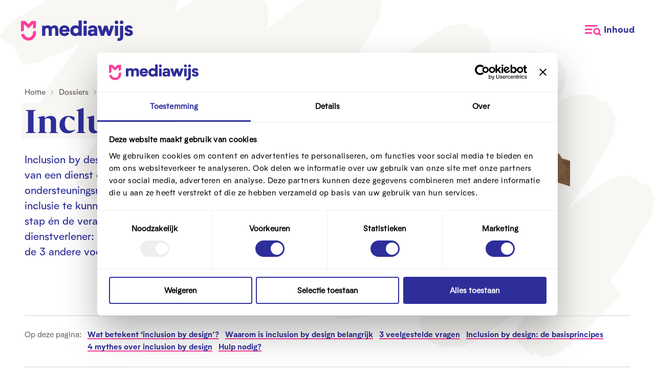

--- FILE ---
content_type: text/html; charset=UTF-8
request_url: https://www.mediawijs.be/nl/dossiers/inclusion-design
body_size: 23052
content:

<!DOCTYPE html>
<html lang="nl" dir="ltr">
  <head>
    <meta charset="utf-8" />
<meta name="Generator" content="Drupal 11 (https://www.drupal.org)" />
<meta name="MobileOptimized" content="width" />
<meta name="HandheldFriendly" content="true" />
<meta name="viewport" content="width=device-width, initial-scale=1.0" />
<meta name="robots" content="index, follow" />
<link rel="canonical" href="https://www.mediawijs.be/nl/dossiers/inclusion-design" />
<script type="application/ld+json">{"@context":"https:\/\/schema.org","@type":"BreadcrumbList","itemListElement":[{"@type":"ListItem","position":1,"item":{"@type":"WebPage","@id":"https:\/\/www.mediawijs.be\/nl","name":"Home"}},{"@type":"ListItem","position":2,"item":{"@type":"WebPage","@id":"https:\/\/www.mediawijs.be\/nl\/dossiers","name":"Dossiers"}}]}</script>
<script type="application/ld+json">{"@context":"https:\/\/schema.org","@type":"Organization","name":"Mediawijs","url":"https:\/\/www.mediawijs.be\/nl","sameAs":["https:\/\/twitter.com\/MediaWijsBe","https:\/\/www.facebook.com\/Mediawijs.be\/","https:\/\/www.linkedin.com\/company\/mediawijs","https:\/\/www.pinterest.com\/mediawijstools","https:\/\/www.youtube.com\/user\/Mediawijsbe"]}</script>
<script type="application/ld+json">{"@context":"https:\/\/schema.org","@type":"WebSite","name":"Mediawijs","url":"https:\/\/www.mediawijs.be\/nl","potentialAction":{"@type":"SearchAction","target":"https:\/\/www.mediawijs.be\/nl\/zoeken\/{search_term}","query-input":"required name=search_term"}}</script>
<script type="application/ld+json">{"@context":"https:\/\/schema.org","@type":"FAQPage","mainEntity":[{"@type":"Question","name":"Wanneer moet je rekening houden met inclusion by design?","acceptedAnswer":{"@type":"Answer","text":"Zodra je een dienst of product ontwikkelt, moet inclusion by design een aandachtspunt zijn. Kijken we specifiek naar media, dan denken we onder meer aan apps, websites, drukwerk, \u2026 Maar ook bij iets eenvoudigs als een foutmelding of een formulier is een inclusief design van belang."}},{"@type":"Question","name":"Is inclusion by design moeilijk?","acceptedAnswer":{"@type":"Answer","text":"Veel organisaties voelen dat inclusion by design de weg vooruit is, maar worstelen ermee om datgene wat ze ontwikkelen voor iedereen toegankelijk te maken. Er is immers geen alomvattende handleiding voor inclusion by design: je moet zelf op zoek gaan naar wat er wel en niet werkt. Toch hoeft inclusion by design niet per se moeilijk te zijn. Er zijn ook eenvoudige stappen die je als ontwikkelaar kan zetten, die weinig tijd en moeite kosten."}},{"@type":"Question","name":"Een inclusief design: hoe begin je daaraan?","acceptedAnswer":{"@type":"Answer","text":"Bij inclusion by design stel je de eindgebruiker voorop tijdens het hele ontwikkel- en verbeterproces van je dienst of product. Wat zijn de behoeften van je gebruikers? Kunnen ze makkelijk aan de slag met wat je aanbiedt? Zijn er zaken die duidelijker of beter kunnen? Vaak is dit een zoekproces, al zijn er wel een aantal basisprincipes die je van bij het begin meteen op de goede weg zetten."}},{"@type":"Question","name":"\u2018Toegankelijk\u2019 betekent saai om naar te kijken","acceptedAnswer":{"@type":"Answer","text":"In de beginjaren van webdesign was een toegankelijk ontwerp vaak niet erg indrukwekkend. Maar intussen beschikken webdesigners over veel meer tools en technieken om een toegankelijke en tegelijk \u200b\u200baantrekkelijke webapplicatie te bouwen.&nbsp;"}},{"@type":"Question","name":"Inclusion by design, dat kost veel geld","acceptedAnswer":{"@type":"Answer","text":"Er zijn uiteraard kosten verbonden aan het toegankelijker maken van websites, apps en tools. Toch zijn die kosten relatief bescheiden. Bovendien is dit een investering op lange termijn: inclusieve webapplicaties stellen organisaties in staat om een veel groter publiek te bereiken, waardoor ze ook hun doelstellingen sneller kunnen behalen."}},{"@type":"Question","name":"De kosten en moeite wegen niet op tegen de voordelen","acceptedAnswer":{"@type":"Answer","text":"Sommige bedrijven en organisaties vinden het niet de moeite waard om aandacht te schenken aan inclusion by design als ze daarmee slechts een beperkt aantal extra gebruikers winnen. Maar inclusief ontwerp gaat om veel meer dan enkel en alleen je bereik vergroten. Door je product of dienst voor iedereen geschikt te maken, besteed je aandacht aan ieders unieke behoeften. Zo verbeter je ook de gebruikerservaring, waardoor mensen het fijner zullen vinden om je product of dienst te gebruiken."}},{"@type":"Question","name":"Inclusion by design focust enkel op digitale drempels","acceptedAnswer":{"@type":"Answer","text":"Naast digitale drempels zijn er ook \u2018situationele drempels\u2019: mensen hebben dan problemen met het gebruik van technologie door de (tijdelijke) situatie of context waarin ze zich bevinden. Deze drempels kunnen verschillende vormen aannemen. Denk bijvoorbeeld aan achtergrondlawaai dat het moeilijker maakt voor iemand om geluid te horen, slechte verlichting die het zicht belemmert of een armbreuk die iemand verhindert om een toestel op dezelfde manier als anders te gebruiken."}}]}</script>
<link rel="icon" href="/themes/custom/drupack/favicon.ico" type="image/vnd.microsoft.icon" />
<link rel="alternate" hreflang="nl" href="https://www.mediawijs.be/nl/dossiers/inclusion-design" />

      <title>Inclusion by design | Mediawijs</title>

      
      <link rel="shortcut icon" type="image/vnd.microsoft.icon" href="/themes/custom/drupack/public/favicon-pink/favicon.ico">
      <link rel="apple-touch-icon" sizes="180x180" href="/themes/custom/drupack/public/favicon-pink/apple-touch-icon.png">
      <link rel="icon" type="image/png" sizes="32x32" href="/themes/custom/drupack/public/favicon-pink/favicon-32x32.png">
      <link rel="icon" type="image/png" sizes="16x16" href="/themes/custom/drupack/public/favicon-pink/favicon-16x16.png">
      <meta name="msapplication-TileColor" content="#ffffff">
      <meta name="theme-color" content="#ffffff">

      <meta name="twitter:card" content="summary" />
    <meta property="og:title" content="Inclusion by design" />
    <meta name="description" content="Inclusion by design verwijst naar het zo inclusief mogelijk ontwikkelen van een dienst of product. Het is één van de voorwaarden om over digitale inclusie te kunnen spreken. Inclusion by design is daarbij de eerste stap én de verantwoordelijkheid van de ontwikkelaar of dienstverlener." />
    <meta property="og:description" content="Inclusion by design verwijst naar het zo inclusief mogelijk ontwikkelen van een dienst of product. Het is één van de voorwaarden om over digitale inclusie te kunnen spreken. Inclusion by design is daarbij de eerste stap én de verantwoordelijkheid van de ontwikkelaar of dienstverlener." />
    <meta property="og:image" content="https://images.mediawijs.be/styles/b417fc19bed38cc0f3c5c8ba5872ead78ff3af39/2024-06/inclusion by design (2).png?style=W3sicmVzaXplIjp7ImZpdCI6ImNvdmVyIiwid2lkdGgiOjEyMDAsImhlaWdodCI6NjMwLCJncmF2aXR5IjoiY2VudGVyIiwid2l0aG91dEVubGFyZ2VtZW50Ijp0cnVlfX1d&amp;sign=f58ab510eb53cd8629e577de79b920ae488838a6e7b901dac39584ebd7eb22bf" />
    <meta property="og:image:secure_url" content="https://images.mediawijs.be/styles/b417fc19bed38cc0f3c5c8ba5872ead78ff3af39/2024-06/inclusion by design (2).png?style=W3sicmVzaXplIjp7ImZpdCI6ImNvdmVyIiwid2lkdGgiOjEyMDAsImhlaWdodCI6NjMwLCJncmF2aXR5IjoiY2VudGVyIiwid2l0aG91dEVubGFyZ2VtZW50Ijp0cnVlfX1d&amp;sign=f58ab510eb53cd8629e577de79b920ae488838a6e7b901dac39584ebd7eb22bf" />
    <meta property="og:image:type" content="image/png" />
    <meta property="og:image:width" content="1200" />
    <meta property="og:image:height" content="630" />

      <link rel="stylesheet" media="all" href="/themes/custom/drupack/public/resources/css/2.68c1feda.chunk.css?t8qyu4" />
<link rel="stylesheet" media="all" href="/themes/custom/drupack/public/resources/css/global.fe27a18f.chunk.css?t8qyu4" />

      

      <!-- Cookiebot CMP with automatic language detection -->
    <script>!function(C,oo,k,ie,b,o,t){
    let a=C.scripts[0],c="en",d=C.createElement(ie),
    e=[/^\/([a-z]{2})([_-][a-z]{2})?(\/.*)?/g.exec(k),/^([a-z]{2})\./.exec(oo),
    /\.([a-z]{2,})$/.exec(oo)],f={at:"de",au:c,ca:c,cz:"cs",dk:"da",ee:"et",no:"nb",se:
    "sv",uk:c},g=0;for(g of e){e=g?g[1]:t;if(g)break}e=e.length!=2?t:e;e=f[e]?f[e]:e;d.
    id=b;d.src="https://consent.cookiebot.com/uc.js";d.dataset.cbid=o;d.dataset.
    culture=e;d.async=!0;a.parentNode.insertBefore(d,a)}(document,location.hostname,
    location.pathname,"script","Cookiebot","d29cb594-d6b7-485f-b8f5-f6897daaf98b","nl")
    </script>
<!-- End Cookiebot CMP -->
      
              <style>
    :root {
    --primary-color: 255, 61, 154 !important;
    --primary-color-contrast: 255, 255, 255 !important;
    }
</style>
  
      
      <script type="text/javascript">
        window.addEventListener('CookiebotOnAccept', function (e) {
          if (Cookiebot.consent.statistics) {
              (function(w,d,s,l,i){w[l]=w[l]||[];w[l].push({'gtm.start':
              new Date().getTime(),event:'gtm.js'});var f=d.getElementsByTagName(s)[0],
              j=d.createElement(s),dl=l!='dataLayer'?'&l='+l:'';j.async=true;j.src=
              'https://www.googletagmanager.com/gtm.js?id='+i+dl;f.parentNode.insertBefore(j,f);
              })(window,document,'script','dataLayer','GTM-PZ8WL6F');
          }   
        }, false);
      </script>
    </head>
    <body class="theme-pink">
      <!-- Google Tag Manager (noscript) -->
      <noscript><iframe src="https://www.googletagmanager.com/ns.html?id=GTM-PZ8WL6F"
      height="0" width="0" style="display:none;visibility:hidden"></iframe></noscript>
      <!-- End Google Tag Manager (noscript) -->

      
        
<div class="l-page">
    <header class="header" data-header aria-label="Main header">
  <div class="header__top">
    <a href="/nl" class="header__logo" data-header-logo title="Naar Mediawijs homepagina">
      <svg width="221" height="40" viewBox="0 0 221 40" fill="none" xmlns="http://www.w3.org/2000/svg"><g clip-path="url(#clip0)" fill-rule="evenodd" clip-rule="evenodd"><path d="M6.76 6.72v13.34L.8 21.54V.8H9.3l6.36 6.34L22.02.79h8.49v13.35l-5.95 1.48v-8.9l-8.9 8.8-8.9-8.8zm17.8 17.8v-2.96l5.95-1.49v4.46A14.85 14.85 0 011.09 27.4l5.79-1.44a8.9 8.9 0 0017.67-1.44z" fill="currentColor"/><path d="M107.89 30.53c2.6 0 4.98-.96 6.22-2.55.08.91.2 1.6.32 2.03h6.14c-.12-.28-.2-1.04-.28-2.3a50.26 50.26 0 01-.12-3.07V0h-6.14v11.62c-1.31-1.43-3.7-2.14-5.94-2.14-5.95 0-10.41 4.14-10.41 10.58 0 3.46.95 6.05 2.83 7.84 1.91 1.75 4.39 2.63 7.38 2.63zm-4-10.55c0-3.06 2.16-4.98 5.03-4.98 2.88 0 5 1.92 5 4.98 0 3.07-2.12 4.98-5 4.98-2.87 0-5.02-1.91-5.02-4.98zM74.23 30.01h-5.98v-11.5c0-2.43-1.24-3.7-3.27-3.7-2.04 0-3.51 1.2-3.51 4.33v10.87h-6.07v-11.5c0-2.4-1.2-3.66-3.23-3.66-2.03 0-3.55 1.23-3.55 4.3V30h-6.18v-19.9h5.74l.2 1.6c1.11-1.52 2.95-2.28 5.47-2.28 2.99 0 5.26 1.2 6.54 3.55 1-2.23 3.23-3.55 6.3-3.55 4.59 0 7.54 2.99 7.54 8.12v12.46zm7.74-7.92c.32 2.19 2.2 3.22 4.43 3.22 1.95 0 3.4-.8 4.23-2.38l5.1 1.99c-1.4 3.5-4.98 5.6-9.3 5.6-5.98 0-10.2-4.25-10.2-10.5 0-6.33 4.18-10.55 10.25-10.55 6.02 0 10.01 4.26 10.01 10.59v2.03H81.96zm8.26-4.18c-.2-2.27-1.64-3.38-3.87-3.38-2.23 0-3.75 1.15-4.23 3.38h8.1zM127.03.04a3.44 3.44 0 013.47 3.46 3.49 3.49 0 11-3.47-3.46zM130.1 30h-6.18v-19.9h6.18v19.9zm9.3.52c2.55 0 4.43-.92 5.5-2.2.08.65.16 1.2.28 1.68h5.94c-.2-.64-.4-2.55-.4-4.74V18.2c0-3.15-.83-5.38-2.55-6.69-1.67-1.35-3.83-2.03-6.46-2.03-4.27 0-7.3 1.63-9.1 4.94l4.43 2.5a4.47 4.47 0 014.31-2.54c2.08 0 3.4.87 3.4 2.74v.64h-5.35c-4.47 0-7.22 2.23-7.22 6.21 0 4.1 2.95 6.57 7.22 6.57zm-.96-6.65c0-1.27.84-2.07 2.47-2.07h3.88v.32c0 1.55-.4 2.59-1.16 3.1-.76.52-1.56.76-2.43.76-1.8 0-2.76-.72-2.76-2.11zm38.3 6.13h-5.71l-3.55-10.79-3.7 10.79h-6l-6.66-19.9h6.7L160.9 21l3.47-10.9h6.3l3.23 11.18 3.31-11.18h6.58L176.73 30zM192 3.51a3.44 3.44 0 00-3.47-3.47 3.49 3.49 0 103.47 3.46zM185.43 30h6.18v-19.9h-6.18v19.9zm7.5 4.62c1.47 0 2.59-.84 2.59-2.75l-.04-21.77h6.18v21.57c0 2.63-.75 4.66-2.23 6.13a7.76 7.76 0 01-5.74 2.2c-1.24 0-2.48-.2-3.67-.56l1.16-5.18c.59.24 1.19.36 1.75.36zm5.62-34.6a3.44 3.44 0 013.47 3.47 3.49 3.49 0 11-3.47-3.46zm14.56 22.74c1.08.27 1.52.67 1.52 1.43 0 .95-.84 1.51-2.24 1.5-1.64 0-2.67-.75-2.71-1.98l-5.67.95c.52 3.55 3.4 5.85 8.46 5.85 5.26 0 8.34-2.5 8.34-6.28 0-3.07-1.96-5.1-5.83-6.1l-2.43-.63c-1.44-.36-1.92-.84-1.92-1.6 0-.99.84-1.58 2-1.58 1.24 0 2.07.67 2.2 1.79l5.54-1.27c-.68-3.39-3.75-5.38-7.94-5.38-4.9 0-7.82 2.75-7.82 6.57 0 2.82 1.64 4.9 5.99 6.05l2.51.68z" fill="#2F2E9A" class="logo-contrast"/></g><defs><clipPath id="clip0"><path fill="#fff" transform="translate(.8)" d="M0 0h220v40H0z"/></clipPath></defs></svg>
      <span class="visually-hidden">Mediawijs</span>
    </a>

    <button class="header__menu-button header__menu-button--open" type="button" data-menu-button data-menu-open>
      <svg 
  aria-hidden="true" 
  focusable="false" 
  width="33" 
  height="22" 
  viewBox="0 0 33 22" 
  fill="none" 
  xmlns="http://www.w3.org/2000/svg">
  <path fill-rule="evenodd" clip-rule="evenodd" d="M24 0H0v3h24V0zM14 6.96H0v3h14v-3zM0 13.9h14v3H0v-3zM23.2 8.5a3.7 3.7 0 100 7.4 3.7 3.7 0 000-7.4zm-6.7 3.7a6.7 6.7 0 1112.38 3.56l3.18 3.18-2.12 2.12-3.18-3.18A6.7 6.7 0 0116.5 12.2z" fill="currentColor"/>
</svg>      <span class="header__menu-label">Inhoud</span>
    </button>
    <button class="header__menu-button header__menu-button--close" type="button" data-menu-button data-menu-close>
      <svg width="20" height="20" viewBox="0 0 20 20" fill="none" xmlns="http://www.w3.org/2000/svg"><path fill-rule="evenodd" clip-rule="evenodd" d="M7.49 9.55L.06 16.97l2.12 2.12 7.43-7.42 7.42 7.42 2.12-2.12-7.42-7.42 7.42-7.43L17.03 0 9.61 7.42 2.18 0 .06 2.12 7.5 9.55z" fill="currentColor"/></svg>      <span class="header__menu-label">Sluiten</span>
    </button>
  </div>

  
<div class="header__menu menu">
  <div class="menu__search">
    <h2 class="menu__search-title">Naar wat ben je op zoek?</h2>
    <div class="menu__search-form" data-site-search></div>
  </div>

      <nav aria-label="Hoofdnavigatie">
      <ul data-menu-main class="menu__main">
                  <li class="menu__item">
            
    <h2>
    <a href="/nl/over-ons" class="is-link menu__title" target="" rel="">Over ons</a>
  </h2>

                                                  <ul class="menu__subitems">
                                  <li class="menu__subitem">
                    
    <h2>
    <a href="/nl/over-ons/wie-wie" class="is-link menu__link" target="" rel="">Wie is wie</a>
  </h2>
                  </li>
                                  <li class="menu__subitem">
                    
    <h2>
    <a href="/nl/over-ons/werken-bij-mediawijs" class="is-link menu__link" target="" rel="">Vacatures</a>
  </h2>
                  </li>
                                  <li class="menu__subitem">
                    
    <h2>
    <a href="/nl/over-ons/stage-doen-bij-mediawijs" class="is-link menu__link" target="" rel="">Stages</a>
  </h2>
                  </li>
                              </ul>
                      </li>
                  <li class="menu__item">
            
    <h2>
    <a href="/nl/de-projecten-van-mediawijs" class="is-link menu__title" target="" rel="">Onze projecten</a>
  </h2>

                                                  <ul class="menu__subitems">
                                  <li class="menu__subitem">
                    
    <h2>
    <a href="/nl/onze-projecten/de-schaal-van-m" class="is-link menu__link" target="" rel="">De Schaal van M</a>
  </h2>
                  </li>
                                  <li class="menu__subitem">
                    
    <h2>
    <a href="/nl/nieuwsindeklas" class="is-link menu__link" target="" rel="">Nieuws in de klas</a>
  </h2>
                  </li>
                                  <li class="menu__subitem">
                    
    <h2>
    <a href="/nl/onze-projecten/medianest" class="is-link menu__link" target="" rel="">MediaNest</a>
  </h2>
                  </li>
                              </ul>
                      </li>
                  <li class="menu__item">
            
    <h2>
    <a href="/nl/kalender" class="is-link menu__title" target="" rel="">Kalender</a>
  </h2>

                                                  <ul class="menu__subitems">
                                  <li class="menu__subitem">
                    
    <h2>
    <a href="/nl/digitaleweek" class="is-link menu__link" target="" rel="">Digitale Week</a>
  </h2>
                  </li>
                                  <li class="menu__subitem">
                    
    <h2>
    <a href="/nl/kalender/mediawijs-congres" class="is-link menu__link" target="" rel="">Mediawijs Congres</a>
  </h2>
                  </li>
                                  <li class="menu__subitem">
                    
    <h2>
    <a href="/nl/kalender#events" class="is-link menu__link" target="" rel="">Inspiratiedagen en webinars</a>
  </h2>
                  </li>
                                  <li class="menu__subitem">
                    
    <h2>
    <a href="/nl/kalender/archief" class="is-link menu__link" target="" rel="">Archief</a>
  </h2>
                  </li>
                              </ul>
                      </li>
                  <li class="menu__item">
            
    <h2>
    <a href="/nl/dossiers" class="is-link menu__title" target="" rel="">Dossiers</a>
  </h2>

                                                  <ul class="menu__subitems">
                                  <li class="menu__subitem">
                    
    <h2>
    <a href="/nl/cyberpesten" class="is-link menu__link" target="" rel="">Nee tegen cyberpesten</a>
  </h2>
                  </li>
                                  <li class="menu__subitem">
                    
    <h2>
    <a href="/nl/dossiers/digitale-inclusie" class="is-link menu__link" target="" rel="">Inclusie: is iedereen mee?</a>
  </h2>
                  </li>
                                  <li class="menu__subitem">
                    
    <h2>
    <a href="/nl/dossiers_a_z" class="is-link menu__link" target="" rel="">Meer dossiers</a>
  </h2>
                  </li>
                              </ul>
                      </li>
                  <li class="menu__item">
            
    <h2>
    <a href="/nl/tools" class="is-link menu__title" target="" rel="">Tools</a>
  </h2>

                                                  <ul class="menu__subitems">
                                  <li class="menu__subitem">
                    
    <h2>
    <a href="/nl/zoek-een-tool/zoeken" class="is-link menu__link" target="" rel="">Zoek een tool</a>
  </h2>
                  </li>
                                  <li class="menu__subitem">
                    
    <h2>
    <a href="/nl/tools/doe-de-test" class="is-link menu__link" target="" rel="">Doe de test</a>
  </h2>
                  </li>
                                  <li class="menu__subitem">
                    
    <h2>
    <a href="/nl/beleidstool" class="is-link menu__link" target="" rel="">Beleidstool</a>
  </h2>
                  </li>
                              </ul>
                      </li>
                  <li class="menu__item">
            
    <h2>
    <a href="/nl/onderzoek" class="is-link menu__title" target="" rel="">Onderzoek</a>
  </h2>

                                                  <ul class="menu__subitems">
                                  <li class="menu__subitem">
                    
    <h2>
    <a href="/nl/onderzoek/apenstaartjaren" class="is-link menu__link" target="" rel="">Apenstaartjaren</a>
  </h2>
                  </li>
                                  <li class="menu__subitem">
                    
    <h2>
    <a href="/nl/medianestcijfers" class="is-link menu__link" target="" rel="">MediaNest Cijfers</a>
  </h2>
                  </li>
                                  <li class="menu__subitem">
                    
    <h2>
    <a href="/nl/onderzoek#lopende-onderzoeken" class="is-link menu__link" target="" rel="">Lopende onderzoeken</a>
  </h2>
                  </li>
                              </ul>
                      </li>
                  <li class="menu__item">
            
    <h2>
    <a href="/nl/mediacoach/mediacoach" class="is-link menu__title" target="" rel="">Mediacoach</a>
  </h2>

                                                  <ul class="menu__subitems">
                                  <li class="menu__subitem">
                    
    <h2>
    <a href="/nl/mediacoach/mediacoach#wat-is-een-mediacoach" class="is-link menu__link" target="" rel="">Wat is Mediacoach?</a>
  </h2>
                  </li>
                                  <li class="menu__subitem">
                    
    <h2>
    <a href="/nl" class="is-link menu__link" target="" rel="">Ontoegankelijk</a>
  </h2>
                  </li>
                                  <li class="menu__subitem">
                    
    <h2>
    <a href="/nl/mediacoach/mediacoach#kies-jouw-opleidingstraject" class="is-link menu__link" target="" rel="">Schrijf in</a>
  </h2>
                  </li>
                              </ul>
                      </li>
                  <li class="menu__item">
            
    <h2>
    <a href="/nl/mediamenu" class="is-link menu__title" target="" rel="">Mediamenu</a>
  </h2>

                                                  <ul class="menu__subitems">
                                  <li class="menu__subitem">
                    
    <h2>
    <a href="/nl/mediamenu#wat-is-het-mediamenu" class="is-link menu__link" target="" rel="">Wat is het Mediamenu</a>
  </h2>
                  </li>
                                  <li class="menu__subitem">
                    
    <h2>
    <a href="/nl/mediamenu#aanbod-online-relaties" class="is-link menu__link" target="" rel="">Ontdek het aanbod</a>
  </h2>
                  </li>
                                  <li class="menu__subitem">
                    
    <h2>
    <a href="/nl/mediamenu#wil-je-een-vorming-of-workshop-aanvragen" class="is-link menu__link" target="" rel="">Boek een vorming</a>
  </h2>
                  </li>
                              </ul>
                      </li>
                  <li class="menu__item">
            
    <h2>
    <a href="/nl/awards" class="is-link menu__title" target="" rel="">Mediawijs Awards</a>
  </h2>

                                                  <ul class="menu__subitems">
                                  <li class="menu__subitem">
                    
    <h2>
    <a href="/nl/mediawijs-awards/mediawijs-awards-winnaars-voorbije-edities" class="is-link menu__link" target="" rel="">Voorbije edities</a>
  </h2>
                  </li>
                              </ul>
                      </li>
                  <li class="menu__item">
            
    <h2>
    <a href="/nl/mediawijs-als-partner-mediawijze-projecten" class="is-link menu__title" target="" rel="">Mediawijze projecten</a>
  </h2>

                                                  <ul class="menu__subitems">
                                  <li class="menu__subitem">
                    
    <h2>
    <a href="/nl/mediawijze-projecten/benedmo" class="is-link menu__link" target="" rel="">Benedmo</a>
  </h2>
                  </li>
                                  <li class="menu__subitem">
                    
    <h2>
    <a href="/nl/mediawijze-projecten/belgian-better-internet-consortium-b-bico" class="is-link menu__link" target="" rel="">Betternet</a>
  </h2>
                  </li>
                                  <li class="menu__subitem">
                    
    <h2>
    <a href="/nl/mediawijs-als-partner-mediawijze-projecten#lopende-projecten" class="is-link menu__link" target="" rel="">Meer projecten</a>
  </h2>
                  </li>
                                  <li class="menu__subitem">
                    
    <h2>
    <a href="/nl/mediawijze-projecten/sum-seniors-united-against-misinformation" class="is-link menu__link" target="" rel="">SUM: Seniors United Against Misinformation</a>
  </h2>
                  </li>
                                  <li class="menu__subitem">
                    
    <h2>
    <a href="/nl/mediawijze-projecten/digicheck-basisvaardigheden" class="is-link menu__link" target="" rel="">DigiCheck Basisvaardigheden</a>
  </h2>
                  </li>
                              </ul>
                      </li>
              </ul>
    </nav>
  </div>
</header>

  <main class="l-page__content">
              <div class="container">
        <div id="outdated-browser" style="display: none;">
          
<div class="text message is-error">
      <span class="heading-4">Oeps! Je hebt een verouderde browser.</span>
    <p>Gebruik een andere browser.</p>
</div>
        </div>
      </div>
    
                          




<header class="hero">
  <div class="hero__scribble"></div>
  <div class="hero__inner">
    <div class="hero__content  has-media">
        <div class="hero__heading">
                  <nav class="breadcrumbs" aria-label="Kruimelpad">
  <ol class="breadcrumbs__list">
                  <li class="breadcrumbs__item">
                      <a class="breadcrumbs__link" href="/nl">Home</a>
                                          <span class="breadcrumbs__icon">
              <svg width="6" height="10" viewBox="0 0 6 10" fill="none" xmlns="http://www.w3.org/2000/svg"><path fill-rule="evenodd" clip-rule="evenodd" d="M.35.2a.67.67 0 01.94 0l4 4c.26.26.26.68 0 .94l-4 4a.67.67 0 11-.94-.94l3.53-3.53L.35 1.14a.67.67 0 010-.94z" fill="currentColor"/></svg>            </span>
                  </li>
                        <li class="breadcrumbs__item">
                      <a class="breadcrumbs__link" href="/nl/dossiers">Dossiers</a>
                                          <span class="breadcrumbs__icon">
              <svg width="6" height="10" viewBox="0 0 6 10" fill="none" xmlns="http://www.w3.org/2000/svg"><path fill-rule="evenodd" clip-rule="evenodd" d="M.35.2a.67.67 0 01.94 0l4 4c.26.26.26.68 0 .94l-4 4a.67.67 0 11-.94-.94l3.53-3.53L.35 1.14a.67.67 0 010-.94z" fill="currentColor"/></svg>            </span>
                  </li>
            </ol>
</nav>
                <h1 class="hero__title">
          <span class="hero__title-inner">Inclusion by design</span>
                  </h1>


              </div>

            
            
            
            
            <div class="text hero__intro"><p>Inclusion by design verwijst naar het zo inclusief mogelijk ontwikkelen van een dienst of product. Het is naast toegang, vaardigheden en een ondersteuningsnetwerk één van de voorwaarden om over digitale inclusie te kunnen spreken. Inclusion by design is daarbij de eerste stap én de verantwoordelijkheid van de ontwikkelaar of dienstverlener: pas na de uitwerking van een product of dienst komen de 3 andere voorwaarden in beeld.</p></div>
                </div>
          
      
      <div class="hero__media">
        <img class="hero__image lozad " data-src="https://images.mediawijs.be/styles/39f2e81ba31d719de094dbb073336cc88ac50775/2025-03/artboard_1_2.png?style=W3sicmVzaXplIjp7ImZpdCI6Imluc2lkZSIsIndpZHRoIjoxNDAwLCJoZWlnaHQiOm51bGwsIndpdGhvdXRFbmxhcmdlbWVudCI6dHJ1ZX19XQ==&amp;sign=4165fb0aa4211786351650c85140e81e85418b66cfebc02867ab548420da5651" alt="" />
      </div>
      </div>
</header>
                  <div class="container">
          <div data-drupal-messages-fallback class="hidden"></div>
    <div class="content-table">
    <div class="content-table__intro">Op deze pagina:</div>
    <ul class="content-table__list">
              <li class="content-table__item">
          <a href="#wat-betekent-inclusion-by-design" class="content-table__link">Wat betekent ‘inclusion by design’?</a>
        </li>
              <li class="content-table__item">
          <a href="#waarom-is-inclusion-by-design-belangrijk" class="content-table__link">Waarom is inclusion by design belangrijk</a>
        </li>
              <li class="content-table__item">
          <a href="#3-veelgestelde-vragen-over-inclusion-by-design" class="content-table__link">3 veelgestelde vragen</a>
        </li>
              <li class="content-table__item">
          <a href="#inclusion-by-design-de-basisprincipes" class="content-table__link">Inclusion by design: de basisprincipes</a>
        </li>
              <li class="content-table__item">
          <a href="#4-mythes-over-inclusion-by-design" class="content-table__link">4 mythes over inclusion by design</a>
        </li>
              <li class="content-table__item">
          <a href="#hulp-nodig" class="content-table__link">Hulp nodig?</a>
        </li>
          </ul>
  </div>

  <div class="spacer--huge"></div>


<div class="blocks">    
    
    
    <div class="block block--text">
      
<div class="text">
  <h2 id="wat-betekent-inclusion-by-design">Wat betekent &lsquo;inclusion by design&rsquo;?</h2>
</div>

          </div>    
    
    
    <div class="block block--text">
      
<div class="text">
  <p>Het basisidee van inclusion by design is simpel: zorg dat je product of dienst zo toegankelijk en gebruiksvriendelijk mogelijk is, door de verschillende noden van je gebruikers in het achterhoofd te houden. Dat betekent dat je verder denkt dan de gemiddelde gebruiker alleen (universal design) en kijkt naar een diverse doelgroep (inclusive design).</p>

<p>Inclusion by design maakt duidelijk dat ook bedrijven, organisaties en de overheid een belangrijke rol hebben in de weg naar digitale inclusie. Enkel als diensten en producten zo inclusief mogelijk ontwikkeld zijn, kunnen toegang, vaardigheden en een ondersteuningsnetwerk een meerwaarde zijn.</p>
</div>

          </div>    
    
    
    <div class="block block--quote is-full">
      
<blockquote class="quote">
  <div class="quote__text">
    “Inclusion by design houdt in dat mainstream producten en/of diensten toegankelijk zijn voor en gebruikt kunnen worden door zoveel mogelijk mensen, zonder dat er daarvoor bijzondere aanpassingen nodig zijn.”
  </div>
      <div class="quote__content">
            <div class="quote__author">
                  <div><strong>British Standards Institute</strong></div>
                              </div>
    </div>
  </blockquote>

          </div>    
              
    
    <div class="block block--call-to-action is-maxi">
      

  <div class="cta">
    <div class="cta__content">
                  <h2 class="cta__title heading-3 text" id="alles-digitaal-is-dat-inclusief">Alles digitaal: is dat inclusief?</h2>
                          <div class="cta__text text">
            <p>Een inclusieve dienstverlening houdt ook rekening met mensen die niet via digitale weg geholpen kunnen of willen worden. Daarom blijft het, ook in een digitale samenleving, belangrijk om via meerdere kanalen bereikbaar te zijn (digitaal, telefonisch, face to face, …). We noemen dit ook wel het ‘click-call-connectprincipe’.</p>
          </div>
                      </div>
        </div>

          </div>    
    
    
    <div class="block block--text">
      
<div class="text">
  <h2 id="waarom-is-inclusion-by-design-belangrijk">Waarom is inclusion by design belangrijk?</h2>

<p>Wanneer diensten of producten geen aandacht besteden aan inclusion by design, kan dit leiden tot heel uiteenlopende gebruikerservaringen. Zo worden de digitale sterktes en zwaktes tussen verschillende gebruikersgroepen alleen maar uitvergroot. Nu nog meer dan ooit: sinds COVID-19 is de digitale transformatie immers een versnelling hoger geschakeld, waarbij steeds meer essenti&euml;le diensten online te raadplegen zijn.</p>

<p>Maar niet alleen gebruikers hebben er baat bij als een dienst of product inclusief ontworpen is. Ook ontwikkelaars plukken daar de vruchten van: een inclusief design zal immers langer meegaan. Bovendien hebben mensen minder hulp nodig om ermee aan de slag te gaan.</p>
</div>

          </div>    
    
    
    <div class="block block--quote is-full">
      
<blockquote class="quote">
  <div class="quote__text">
    “Inclusion by design is geen verhaal dat eindigt zodra je product of dienst er staat. Het is belangrijk om de vinger aan de pols te houden en de noden van je gebruikers permanent op te volgen.”
  </div>
  </blockquote>

          </div>    
    
    
    <div class="block block--faq">
      <div class="faq">
      <div class="section-title">
  <h2 class="section-title__title" id="3-veelgestelde-vragen-over-inclusion-by-design">3 veelgestelde vragen over inclusion by design</h2>
  </div>
  
  <div class="faq__inner">
                  <div class="faq__item">
          <button class="faq__title-wrapper">
            <span class="faq__title">Wanneer moet je rekening houden met inclusion by design?</span>
            <span class="faq__icon"></span>
            <span class="visually-hidden">Uitvouwen</span>
          </button>

                      <div class="faq__content text">
              <p>Zodra je een dienst of product ontwikkelt, moet inclusion by design een aandachtspunt zijn. Kijken we specifiek naar media, dan denken we onder meer aan apps, websites, drukwerk, … Maar ook bij iets eenvoudigs als een foutmelding of een formulier is een inclusief design van belang.</p>
            </div>
                  </div>
                        <div class="faq__item">
          <button class="faq__title-wrapper">
            <span class="faq__title">Is inclusion by design moeilijk?</span>
            <span class="faq__icon"></span>
            <span class="visually-hidden">Uitvouwen</span>
          </button>

                      <div class="faq__content text">
              <p>Veel organisaties voelen dat inclusion by design de weg vooruit is, maar worstelen ermee om datgene wat ze ontwikkelen voor iedereen toegankelijk te maken. Er is immers geen alomvattende handleiding voor inclusion by design: je moet zelf op zoek gaan naar wat er wel en niet werkt. Toch hoeft inclusion by design niet per se moeilijk te zijn. Er zijn ook eenvoudige stappen die je als ontwikkelaar kan zetten, die weinig tijd en moeite kosten.</p>
            </div>
                  </div>
                        <div class="faq__item">
          <button class="faq__title-wrapper">
            <span class="faq__title">Een inclusief design: hoe begin je daaraan?</span>
            <span class="faq__icon"></span>
            <span class="visually-hidden">Uitvouwen</span>
          </button>

                      <div class="faq__content text">
              <p>Bij inclusion by design stel je de eindgebruiker voorop tijdens het hele ontwikkel- en verbeterproces van je dienst of product. Wat zijn de behoeften van je gebruikers? Kunnen ze makkelijk aan de slag met wat je aanbiedt? Zijn er zaken die duidelijker of beter kunnen? Vaak is dit een zoekproces, al zijn er wel een aantal basisprincipes die je van bij het begin meteen op de goede weg zetten.</p>
            </div>
                  </div>
            </div>
</div>

          </div>    
    
    
    <div class="block block--text">
      
<div class="text">
  <h2 id="inclusion-by-design-de-basisprincipes">Inclusion by design: de basisprincipes</h2>

<p>Ontwerp je een digitale dienst of product? Gebruik dan deze basisprincipes als leidraad voor een inclusief design:</p>

<ul>
	<li><strong>Gebruik klare taal</strong></li>
</ul>

<p>Hou je boodschap eenvoudig: geef meteen de informatie mee die je gebruikers zoeken en maak duidelijk wat er van hen verwacht wordt. Vermijd jargon, schrijftaal en onnodig veel context.</p>

<ul>
	<li><strong>Denk &lsquo;mobile first&rsquo;</strong></li>
</ul>

<p>&lsquo;Mobile first&rsquo; designen houdt in dat je je webapplicatie zodanig ontwerpt dat ze smartphoneproof is. Kwetsbare groepen beschikken namelijk eerder over een smartphone dan een laptop of pc. Aangezien een mobiel scherm veel kleiner is dan dat van een desktop, vereist dit een andere aanpak voor je design.</p>

<ul>
	<li><strong>Check de WCAG</strong></li>
</ul>

<p>De WCAG of Web Content Accessibility Guidelines omvatten een aantal richtlijnen om je website of applicatie toegankelijk te maken. Ze worden regelmatig ge&uuml;pdatet. <a href="https://www.anysurfer.be/nl/documentatie/artikels/detail/webaims-wcag-2-checklist" target="_blank" rel="noreferrer noopener">Gebruik de checklist van AnySurfer</a> om te weten of jouw digitale product hieraan voldoet.</p>

<ul>
	<li><strong>Focus op gebruiksvriendelijkheid</strong></li>
</ul>

<p>Je app of website kan perfect aan de WCAG-normen voldoen, daarom is ze nog niet gebruiksvriendelijk. Kijk dus breder dan de toegankelijkheidsvereisten alleen en bekijk je eigen product met de ogen van je gebruikers. Logisch en instinctief nadenken helpt je al een heel eind op weg.</p>

<ul>
	<li><strong>Doe aan mensgericht ontwerpen</strong></li>
</ul>

<p><a data-entity-substitution="canonical" data-entity-type="node" data-entity-uuid="21f4e8b9-b79b-44c2-b9af-ee4a86a97a2f" href="/nl/mensgericht-ontwerpen">Mensgericht ontwerpen</a> richt zich op het cre&euml;ren van oplossingen die aansluiten bij de noden van de doelgroep door te onderzoeken, samen te werken, te ontwerpen en te experimenteren.</p>
</div>

          </div>    
              
    
    <div class="block block--call-to-action is-maxi">
      

  <div class="cta">
    <div class="cta__content">
                  <h2 class="cta__title heading-3 text" id="belangrijk-betrek-je-gebruikers">Belangrijk: betrek je gebruikers</h2>
                          <div class="cta__text text">
            <p>Je kan je wel inleven in je gebruikers, dat betekent nog niet dat je hun noden ook effectief begrijpt. Daarom is het belangrijk om hen te betrekken bij het ontwikkelproces, door met hen te praten of prototypes te testen. Je kan gebruikersinzichten ook onrechtstreeks verkrijgen, bijvoorbeeld door een zoekwoordenonderzoek te doen of Google Analytics te raadplegen (in het geval dat je applicatie al online staat). Herhaal dit regelmatig: zo krijg je voortdurend nieuwe inzichten.</p>
          </div>
                      </div>
        </div>

          </div>    
    
    
    <div class="block block--quote is-full">
      
<blockquote class="quote">
  <div class="quote__text">
    “Weet wat je gebruikers nodig hebben, waar ze tegenaan lopen en hoe je die drempels kan wegnemen.”
  </div>
  </blockquote>

          </div>    
    
    
    <div class="block block--text">
      
<div class="text">
  <h2 id="wist-je-dat-">Wist je dat &hellip;</h2>

<ul>
	<li>&hellip; een pdf niet erg handig is om te lezen op je smartphone?</li>
	<li>&hellip; een goed kleurcontrast in je design belangrijk is voor mensen die kleurenblind zijn?</li>
	<li>&hellip; overheidsorganisaties en organisaties die voor meer dan 50% gesubsidieerd worden, moeten voldoen aan de <a href="https://www.accessibility.nl/blog/check-hier-het-kort-wat-er-de-wcag-21-staat" target="_blank" rel="noreferrer noopener">WCAG-normen</a>?</li>
</ul>
</div>

          </div>    
    
    
    <div class="block block--faq">
      <div class="faq">
      <div class="section-title">
  <h2 class="section-title__title" id="4-mythes-over-inclusion-by-design">4 mythes over inclusion by design</h2>
  </div>
  
  <div class="faq__inner">
                  <div class="faq__item">
          <button class="faq__title-wrapper">
            <span class="faq__title">‘Toegankelijk’ betekent saai om naar te kijken</span>
            <span class="faq__icon"></span>
            <span class="visually-hidden">Uitvouwen</span>
          </button>

                      <div class="faq__content text">
              <p>In de beginjaren van webdesign was een toegankelijk ontwerp vaak niet erg indrukwekkend. Maar intussen beschikken webdesigners over veel meer tools en technieken om een toegankelijke en tegelijk ​​aantrekkelijke webapplicatie te bouwen.&nbsp;</p>
            </div>
                  </div>
                        <div class="faq__item">
          <button class="faq__title-wrapper">
            <span class="faq__title">Inclusion by design, dat kost veel geld</span>
            <span class="faq__icon"></span>
            <span class="visually-hidden">Uitvouwen</span>
          </button>

                      <div class="faq__content text">
              <p>Er zijn uiteraard kosten verbonden aan het toegankelijker maken van websites, apps en tools. Toch zijn die kosten relatief bescheiden. Bovendien is dit een investering op lange termijn: inclusieve webapplicaties stellen organisaties in staat om een veel groter publiek te bereiken, waardoor ze ook hun doelstellingen sneller kunnen behalen.</p>
            </div>
                  </div>
                        <div class="faq__item">
          <button class="faq__title-wrapper">
            <span class="faq__title">De kosten en moeite wegen niet op tegen de voordelen</span>
            <span class="faq__icon"></span>
            <span class="visually-hidden">Uitvouwen</span>
          </button>

                      <div class="faq__content text">
              <p>Sommige bedrijven en organisaties vinden het niet de moeite waard om aandacht te schenken aan inclusion by design als ze daarmee slechts een beperkt aantal extra gebruikers winnen. Maar inclusief ontwerp gaat om veel meer dan enkel en alleen je bereik vergroten. Door je product of dienst voor iedereen geschikt te maken, besteed je aandacht aan ieders unieke behoeften. Zo verbeter je ook de gebruikerservaring, waardoor mensen het fijner zullen vinden om je product of dienst te gebruiken.</p>
            </div>
                  </div>
                        <div class="faq__item">
          <button class="faq__title-wrapper">
            <span class="faq__title">Inclusion by design focust enkel op digitale drempels</span>
            <span class="faq__icon"></span>
            <span class="visually-hidden">Uitvouwen</span>
          </button>

                      <div class="faq__content text">
              <p>Naast digitale drempels zijn er ook ‘situationele drempels’: mensen hebben dan problemen met het gebruik van technologie door de (tijdelijke) situatie of context waarin ze zich bevinden. Deze drempels kunnen verschillende vormen aannemen. Denk bijvoorbeeld aan achtergrondlawaai dat het moeilijker maakt voor iemand om geluid te horen, slechte verlichting die het zicht belemmert of een armbreuk die iemand verhindert om een toestel op dezelfde manier als anders te gebruiken.</p>
            </div>
                  </div>
            </div>
</div>

          </div>    
              
    
    <div class="block block--section is-maxi">
      




<div class="section">
      <div class="section__title">
      <div class="section-title">
  <h2 class="section-title__title" id="handige-tools-en-tips">Handige tools en tips</h2>
              <a href="/nl/zoek-een-tool/zoeken" class="link is-small section-title__link" target="" rel="">
      <span class="link__inner">
        <span class="link__text">
          Meer tools
        </span>
      </span>
    </a>
  </div>
    </div>
  
  <div class="section__content">
    <ul class="grid of-3">
              <li>
          
 
  
  




  <div data-default-teaser class="teaser is-educational_material">
      <div class="teaser__media">
      <img class="teaser__image lozad" data-src="https://images.mediawijs.be/styles/d08489c33984824b37224b783f4d7242f867cacd/2023-09/mediawijs_educatief_materiaal_nieuwsmakers.png?style=[base64]&amp;sign=bbc77b4501a52f36143b3b06577b056fd5f0961cb0ee8302db88bce427a3a3b8" alt="Hoe digitaal inclusief is jouw product of dienst?" />
      
              <span class="teaser__media-label">
          
  <span class="label is-light">

      <span class="label__icon">
            <svg width="14" height="14" viewBox="0 0 14 14" fill="none" xmlns="http://www.w3.org/2000/svg"><path fill-rule="evenodd" clip-rule="evenodd" d="M7.03 1.37L2.77 3.5l4.52 2.26 4.53-2.26-4.27-2.13a.58.58 0 00-.52 0zM2.04 9.78V4.44l4.67 2.34v5.7L2.36 10.3a.58.58 0 01-.32-.53zm5.84 2.7l4.34-2.18a.58.58 0 00.32-.52V4.44L7.88 6.78v5.7zM7.8.85l.26-.53a1.75 1.75 0 00-1.56 0L1.85 2.66a1.75 1.75 0 00-.97 1.56v5.55a1.75 1.75 0 00.96 1.58l4.67 2.33a1.75 1.75 0 001.56 0l4.67-2.33a1.75 1.75 0 00.97-1.57V4.22a1.75 1.75 0 00-.97-1.56L8.07.32l-.26.53z" fill="currentColor"/></svg>  
    </span>
      <span class="label__text">
    Educatief pakket
  </span>

  </span>
        </span>
          </div>
    <div class="teaser__info">
        <a class="teaser is-educational_material" href="/nl/tools/hoe-digitaal-inclusief-jouw-product-dienst">
            <h3 class="teaser__title"><span>Hoe digitaal inclusief is jouw product of dienst?</span></h3>
  
    </a>
              <p class="teaser__description">Hoe kan je digitale diensten toegankelijker en gebruiksvriendelijker maken? Met welke digitale en sociale drempels worden personen geconfronteerd die het gebruik van digitale technologieën bemoeilijken?  Ontdek met de Digital Inclusion card game hoe je hiermee omgaat en welke oplossingen je kan aanreiken. </p>
              </div>
  </div>

        </li>
              <li>
          
 
  
  




  <div data-default-teaser class="teaser is-educational_material">
      <div class="teaser__media">
      <img class="teaser__image lozad" data-src="https://images.mediawijs.be/styles/d08489c33984824b37224b783f4d7242f867cacd/2023-06/schermafbeelding_2023-06-23_om_14.18.29.png?style=[base64]&amp;sign=0e18d61721ef57125d7582e39c607ec951ee11861fe29123c61eb470b5586068" alt="Beleidstool digitale inclusie - lokale besturen" />
      
              <span class="teaser__media-label">
          
  <span class="label is-light">

      <span class="label__icon">
            <svg width="14" height="14" viewBox="0 0 14 14" fill="none" xmlns="http://www.w3.org/2000/svg"><path fill-rule="evenodd" clip-rule="evenodd" d="M7.03 1.37L2.77 3.5l4.52 2.26 4.53-2.26-4.27-2.13a.58.58 0 00-.52 0zM2.04 9.78V4.44l4.67 2.34v5.7L2.36 10.3a.58.58 0 01-.32-.53zm5.84 2.7l4.34-2.18a.58.58 0 00.32-.52V4.44L7.88 6.78v5.7zM7.8.85l.26-.53a1.75 1.75 0 00-1.56 0L1.85 2.66a1.75 1.75 0 00-.97 1.56v5.55a1.75 1.75 0 00.96 1.58l4.67 2.33a1.75 1.75 0 001.56 0l4.67-2.33a1.75 1.75 0 00.97-1.57V4.22a1.75 1.75 0 00-.97-1.56L8.07.32l-.26.53z" fill="currentColor"/></svg>  
    </span>
      <span class="label__text">
    Educatief pakket
  </span>

  </span>
        </span>
          </div>
    <div class="teaser__info">
        <a class="teaser is-educational_material" href="/nl/beleidstoollokalebesturen">
            <h3 class="teaser__title"><span>Beleidstool digitale inclusie - lokale besturen</span></h3>
  
    </a>
              <p class="teaser__description">De beleidstool digitale inclusie inspireert en ondersteunt lokale besturen om een visie en een beleid rond digitale inclusie op te stellen of om een bestaande visie en beleid uit te breiden.</p>
              </div>
  </div>

        </li>
              <li>
          
 
  
  




  <div data-default-teaser class="teaser is-policy">
      <div class="teaser__media">
      <img class="teaser__image lozad" data-src="https://images.mediawijs.be/styles/d08489c33984824b37224b783f4d7242f867cacd/2025-01/TBMGO_Hoofdbeeld2.png?style=[base64]&amp;sign=7c5c43536b37532671572aa51691b4510f204b5dea2e067928fa51b05e9ce5af" alt="Toolbox mensgericht ontwerpen" />
      
              <span class="teaser__media-label">
          
  <span class="label is-light">

      <span class="label__icon">
            <svg width="15" height="14" viewBox="0 0 15 14" fill="none" xmlns="http://www.w3.org/2000/svg">
<g clip-path="url(#clip0_4208_24117)">
<path fill-rule="evenodd" clip-rule="evenodd" d="M1.35427 9.02224C1.90125 8.47526 2.64312 8.16797 3.41667 8.16797H8.08333C8.85688 8.16797 9.59875 8.47526 10.1457 9.02224C10.6927 9.56922 11 10.3111 11 11.0846V12.2513C11 12.5735 10.7388 12.8346 10.4167 12.8346C10.0945 12.8346 9.83333 12.5735 9.83333 12.2513V11.0846C9.83333 10.6205 9.64896 10.1754 9.32077 9.8472C8.99258 9.51901 8.54746 9.33464 8.08333 9.33464H3.41667C2.95254 9.33464 2.50742 9.51901 2.17923 9.8472C1.85104 10.1754 1.66667 10.6205 1.66667 11.0846V12.2513C1.66667 12.5735 1.4055 12.8346 1.08333 12.8346C0.761167 12.8346 0.5 12.5735 0.5 12.2513V11.0846C0.5 10.3111 0.807291 9.56922 1.35427 9.02224Z" fill="#FF3D9A"/>
<path fill-rule="evenodd" clip-rule="evenodd" d="M5.75065 2.33464C4.78415 2.33464 4.00065 3.11814 4.00065 4.08464C4.00065 5.05113 4.78415 5.83464 5.75065 5.83464C6.71715 5.83464 7.50065 5.05113 7.50065 4.08464C7.50065 3.11814 6.71715 2.33464 5.75065 2.33464ZM2.83398 4.08464C2.83398 2.4738 4.13982 1.16797 5.75065 1.16797C7.36148 1.16797 8.66732 2.4738 8.66732 4.08464C8.66732 5.69547 7.36148 7.0013 5.75065 7.0013C4.13982 7.0013 2.83398 5.69547 2.83398 4.08464Z" fill="#FF3D9A"/>
<path fill-rule="evenodd" clip-rule="evenodd" d="M11.6026 8.67983C11.6832 8.36789 12.0014 8.18031 12.3133 8.26085C12.939 8.42241 13.4934 8.78721 13.8893 9.29796C14.2852 9.80871 14.5003 10.4365 14.5008 11.0827L14.5008 12.2498C14.5008 12.572 14.2396 12.8332 13.9175 12.8332C13.5953 12.8332 13.3341 12.572 13.3341 12.2498L13.3341 11.0836C13.3341 11.0835 13.3341 11.0837 13.3341 11.0836C13.3338 10.6959 13.2047 10.3191 12.9672 10.0127C12.7297 9.70628 12.3971 9.48741 12.0216 9.39047C11.7097 9.30993 11.5221 8.99176 11.6026 8.67983Z" fill="#FF3D9A"/>
<path fill-rule="evenodd" clip-rule="evenodd" d="M9.26837 1.68097C9.34828 1.36887 9.66606 1.18065 9.97816 1.26056C10.6055 1.42119 11.1616 1.78607 11.5587 2.29766C11.9558 2.80925 12.1714 3.43845 12.1714 4.08608C12.1714 4.7337 11.9558 5.36291 11.5587 5.8745C11.1616 6.38609 10.6055 6.75096 9.97816 6.9116C9.66606 6.99151 9.34828 6.80328 9.26837 6.49118C9.18846 6.17909 9.37669 5.8613 9.68878 5.78139C10.0652 5.68501 10.3989 5.46608 10.6371 5.15913C10.8754 4.85217 11.0047 4.47465 11.0047 4.08608C11.0047 3.6975 10.8754 3.31998 10.6371 3.01303C10.3989 2.70607 10.0652 2.48715 9.68878 2.39077C9.37669 2.31086 9.18846 1.99307 9.26837 1.68097Z" fill="#FF3D9A"/>
</g>
<defs>
<clipPath id="clip0_4208_24117">
<rect width="14" height="14" fill="white" transform="translate(0.5)"/>
</clipPath>
</defs>
</svg>
  
    </span>
      <span class="label__text">
    Beleidstool
  </span>

  </span>
        </span>
          </div>
    <div class="teaser__info">
        <a class="teaser is-policy" href="/nl/toolbox-mensgericht-ontwerpen">
            <h3 class="teaser__title"><span>Toolbox mensgericht ontwerpen</span></h3>
  
    </a>
              <p class="teaser__description">De toolbox mensgericht ontwerpen is een gids met theorie en concrete activiteiten op maat van Vlaamse steden en gemeenten. Elke medewerker van een stad of gemeente die de dienstverlening wil onderzoeken en verbeteren vanuit het perspectief van gebruikers kan met de gids aan de slag.</p>
              </div>
  </div>

        </li>
          </ul>
  </div>
</div>

          </div>    
    
    
    <div class="block block--text">
      
<div class="text">
  <ul>
	<li><a href="https://fedweb.belgium.be/sites/default/files/downloads/folder%20inclusive%20writing%20NL%20final%20v5.pdf" target="_blank" rel="noreferrer noopener"><strong>Hoe genderinclusief schrijven?</strong></a> [Tips]</li>
</ul>

<p>Door je content genderinclusief te schrijven, zullen meer mensen zich aangesproken voelen. Deze tips helpen je!</p>

<ul>
	<li><a href="https://www.accessibility.nl/tools/leesniveau" target="_blank" rel="noreferrer noopener"><strong>Check het leesniveau van je teksten</strong></a> [Tool]</li>
</ul>

<p>Welk leesniveau heeft iemand nodig om je tekst te begrijpen? Vul hier je tekst in en ontdek hoe behapbaar ze is.</p>

<ul>
	<li><a href="https://www.tpgi.com/color-contrast-checker/" target="_blank" rel="noreferrer noopener"><strong>Is het kleurcontrast van je design ok&eacute;?</strong></a> [Tool]</li>
</ul>

<p>Ga na of het kleurcontrast van je design optimaal is voor alle gebruikers, ook voor wie kleurenblind of slechtziend is.</p>

<ul>
	<li><a href="https://contentdesign.london/store/the-content-design-book/#details" target="_blank" rel="noreferrer noopener"><strong>Hoe cre&euml;er je duidelijke content?</strong></a> [Boek]</li>
</ul>

<p>In <em>The Content Design Book</em> ontdek je stap voor stap hoe je content cre&euml;ert die nuttig is voor je doelgroep.&nbsp;</p>

<ul>
	<li><a href="https://digitalopen.belgium.be/nl/playbook" target="_blank" rel="noreferrer noopener"><strong>Design thinking: hoe doe je dat?</strong></a> [Tips]</li>
</ul>

<p>Design thinking draagt bij tot een dienstverlening die je gebruiker centraal stelt. Ontdek hier hoe je dat aanpakt.</p>

<ul>
	<li><a href="https://www.accessibility.nl/blog/check-hier-het-kort-wat-er-de-wcag-21-staat" target="_blank" rel="noreferrer noopener"><strong>Dit zijn de toegankelijkheidsnormen</strong></a> [Samenvatting]</li>
</ul>

<p>Kom meer te weten over de WCAG of Web Content Accessibility Guidelines, die je helpen om je webapplicatie toegankelijk te maken.&nbsp;</p>

<ul>
	<li><a href="https://accessibility.belgium.be/nl/tools/bosa-accessibility-check" target="_blank" rel="noreferrer noopener"><strong>Hoe toegankelijk is je webpagina?</strong></a> [Tool]</li>
</ul>

<p>Vraag je je af hoe toegankelijk een specifieke webpagina is? FOD BOSA reikt je een tool aan om dit te checken.</p>

<ul>
	<li><strong><a href="https://optimaaldigitaal.gebruikercentraal.nl" target="_blank" rel="noreferrer noopener">Optimaal digitaal</a>&nbsp;</strong>[Tool]</li>
</ul>

<p>Verbeter spelenderwijs je (online) dienstverlening.</p>
</div>

          </div>    
    
    
    <div class="block block--text">
      
<div class="text">
  <h2 id="meer-weten">Meer weten?</h2>

<ul>
	<li><strong><a href="https://www.anysurfer.be/nl" target="_blank" rel="noreferrer noopener">AnySurfer</a></strong> helpt je om toegankelijke websites te bouwen. De organisatie geeft advies, organiseert opleidingen en checkt je website op mogelijke knelpunten.</li>
	<li><strong><a href="https://di-ax.be/" target="_blank" rel="noreferrer noopener">DiAX </a></strong>verbetert de toegankelijkheid van websites, apps, documenten en video&rsquo;s om de digitale gebruikerservaring te stimuleren.&nbsp;</li>
	<li><a href="https://elevenways.be/" target="_blank" rel="noreferrer noopener"><strong>Eleven Way</strong>s</a> biedt audits, gebruikerstesten en begeleidingstrajecten aan om de toegankelijkheid van nieuwe websites en apps te verbeteren.</li>
</ul>
</div>

          </div>    
    
    
    <div class="block block--divider">
      

<div class="divider">
      <svg width="284" height="32" viewBox="0 0 284 32" fill="none" xmlns="http://www.w3.org/2000/svg">
  <path fill-rule="evenodd" clip-rule="evenodd" d="M119.38 15.1c-.1-.18-.31-.25-.55-.23-.24.03-.41.14-.3.3.03.06.25.1.39.1.2 0 .45.01.46-.16zm5.45-.49c1.03.25 2-.1 3.01-.12 5.08-.12 10.1-.63 15.17-.83 2.57-.1 5.15-.28 7.73-.4 11.86-.62 23.75-.85 35.62-1.32 5.07-.2 10.11-.66 15.18-.87 4.85-.2 9.69-.5 14.56-.46 7.1.05 14.22.06 21.33.19 1.87.03 3.9-.25 5.63.54.12.05.33.08.46.06 2.3-.48 4.13.2 6.19.75 1.57.42 1.96 1.25 1.94 1.82-.04.63-.33 1.54-1.83 1.96-1.44.4-2.71.59-4.31.63-3.53.1-7.06.2-10.6.24-3.3.02-6.6-.02-9.9-.04-2.9-.01-5.82.08-8.73.03-4.9-.08-9.79.05-14.68.06-7.1.01-14.22.02-21.3.72-6.05.59-11.96 1.58-17.96 2.3-6.2.75-12.25 1.87-18.3 3-8.46 1.57-16.83 3.33-25.22 5.06-1.07.22-2.15.49-3.12.85-.86.33-1.67.65-1.48 1.57.2 1.02-2.2 2-3.79 1.64a22.25 22.25 0 00-3.06-.44c-2.39-.19-3.62-1.2-3.64-2.75-.01-1.22.53-2.12 2.24-2.87a51.24 51.24 0 0111.41-3.33c4.8-.88 9.56-1.85 14.3-2.85.89-.2 1.9-.2 2.98-.7-2.48-.23-4.66 0-6.8.14-5.02.34-10.03.79-15.04 1.22-3.6.31-7.18.67-10.75 1.1-5.69.7-11.4 1.3-17.15 1.8-6.38.57-12.67 1.41-18.99 2.17-5.08.61-10.16 1.23-15.28 1.71-3.34.3-6.62.88-9.92 1.33-.47.06-.94.17-1.42.2-4.73.26-9.22 1.27-13.85 1.87-2.53.32-5.15.48-7.57 1-2.8.6-5.42-.08-8.11-.1-1.92-.01-3.7-1.05-3.75-1.87-.06-.74 1.69-1.93 3.17-2.34 4.99-1.36 10.24-2.22 15.33-3.4 2.02-.48 4.2-.71 6.3-1.09 1.32-.24 2.66-.4 3.87-.88 1.07-.42 2.38-.2 3.55-.41 2.02-.37 4.03-.76 6.06-1.11 9.4-1.64 18.89-3.08 28.42-4.36 6.15-.83 12.33-1.57 18.46-2.43 5.13-.72 10.27-1.42 15.46-1.88 4.33-.39 8.63-.9 12.92-1.38 5.16-.58 10.36-1 15.52-1.56 7.95-.85 15.93-1.63 23.95-2.14 4.59-.29 9.1-.9 13.92-1.03-.73-.43-1.35-.36-1.95-.33-4.66.19-9.32.35-13.98.58a1883.95 1883.95 0 00-34.02 2.02c-3.61.25-7.22.49-10.85.58-1.86.05-3.61.52-5.49.63-9.16.56-18.28 1.37-27.39 2.26-5.8.56-11.59 1.28-17.4 1.82-7.28.67-14.49 1.62-21.76 2.34-4.62.45-9.25.87-13.86 1.4-4.93.56-9.93.89-14.9 1.34-1.35.13-2.75.15-4.06.66.22.33.48.65.66.98.46.84-.54 1.6-1.87 1.34-2.05-.4-4.19-.73-5.28-2.2-.68-.9-.29-1.94 1.31-2.15 2.84-.37 5.72-.62 8.57-.93 7.43-.8 14.94-1.25 22.34-2.11 8.9-1.04 17.86-1.91 26.75-3.03 6.75-.85 13.57-1.41 20.35-2.15 7.02-.77 14.08-1.36 21.14-1.92 8.75-.7 17.5-1.34 26.25-2.03 10.05-.79 20.13-1.32 30.2-1.93 4.26-.25 8.56-.3 12.82-.57 3.39-.2 6.79-.23 10.17-.4 5.9-.3 11.8-.44 17.7-.59 2.9-.07 5.8-.25 8.71-.3C213.1.78 219.08.7 225.06.58c5.08-.1 10.16-.3 15.25-.3 3.36-.01 6.76.07 10.07-.05 3.87-.14 7.74-.1 11.6-.16 2.65-.05 5.33.08 7.95.02 2.9-.07 5.78.06 8.67-.03 2.14-.06 4.09.8 4.71 1.88.42.72.1 1.28-.78 1.63-1.23.48-2.46.97-3.99 1.09-8.9.64-17.82 1.14-26.79 1.39-4.35.12-8.71.4-13.08.47-3.87.07-7.72.3-11.58.45-5.07.2-10.14.4-15.2.66-3.74.2-7.46.66-11.25.47-1.25-.07-2.55.14-3.81.27-3.1.33-6.24.43-9.35.67-3.52.27-7.04.59-10.57.76-3.71.18-7.36.65-11.07.82-4.03.18-8.03.64-12.04 1-4.31.37-8.64.7-12.93 1.18-3.48.39-7.05.45-10.44 1.13-.8.17-1.6.2-2.4.18a7.25 7.25 0 00-3.2.5z" fill="currentColor"/>
</svg>  </div>

          </div>    
              
    
    <div class="block block--section is-maxi">
      

  


<div class="section">
      <div class="section__title">
      <div class="section-title">
  <h2 class="section-title__title" id="lees-verder">Lees verder</h2>
              <a href="/nl/dossiers" class="link is-small section-title__link" target="" rel="">
      <span class="link__inner">
        <span class="link__text">
          Meer dossiers
        </span>
      </span>
    </a>
  </div>
    </div>
  
  <div class="section__content">
    <ul class="grid of-4">
              <li>
          
 
      


<a href="/nl/dossiers/digitale-inclusie" class="image-teaser">
  <div class="image-teaser__inner">
    <div class="image-teaser__media">
      <img data-src="https://images.mediawijs.be/styles/22ac01b1582713972ab31b2977d92e7f72042b13/2021-10/digitaleinclusie_compleet_0_0.png?style=W3sicmVzaXplIjp7ImZpdCI6ImNvdmVyIiwid2lkdGgiOjU1MCwiaGVpZ2h0Ijo3MjAsImdyYXZpdHkiOiJjZW50ZXIiLCJ3aXRob3V0RW5sYXJnZW1lbnQiOnRydWV9fV0=&amp;sign=8b773ee9670cfe6bbdda6c155c1dbc28fc3eafd8dc82e29970c08133fa099b64" alt="" class="image-teaser__image lozad" />
    </div>
          <h3 class="image-teaser__title"><span>Digitale inclusie</span></h3>
  
  </div>
</a>
  
        </li>
          </ul>
  </div>
</div>

          </div></div>



      </div>
      </main>

  
  


<footer class="footer-container">
      <div class="footer">
      <div class="footer__inner">
        
                  <div class="footer__logo">
                          <h2 class="visually-hidden">Voet</h2>
                        <img class="footer__image lozad" data-src="https://images.mediawijs.be/styles/d3ad10438407065f9ce6663300c457cd4b2e8ad4/2021-06/mediawijs_logo.png?style=W3sicmVzaXplIjp7ImZpdCI6Imluc2lkZSIsIndpZHRoIjpudWxsLCJoZWlnaHQiOjU1MCwid2l0aG91dEVubGFyZ2VtZW50Ijp0cnVlfX1d&amp;sign=74d9c7d7a2daabbf91248d68fe97847bc8ceb2e1b9d338c464e21736e300d5ed" alt="Mediawijs" />
          </div>
        
                  <div class="text"><p>Mediawijs is het Vlaams Kenniscentrum Digitale en Mediawijsheid. Op Mediawijs.be verzamelen we informatie en materialen voor professionals en vrijwilligers die inwoners van Vlaanderen en Brussel helpen actief, creatief, kritisch en bewust helpen omgaan met digitale technologie &amp; media en zo iedereen betrekken in de digitale samenleving. <a data-entity-substitution="canonical" data-entity-type="node" data-entity-uuid="fe3396cb-8c88-4b02-b05c-cb641d06159e" href="/nl/over-ons"><strong>Meer over ons.</strong></a></p></div>
        
                  <div>
            <h3 class="footer__subtitle">Volg ons op</h3>
            <ul class="footer__socials">
                                                <li>
                    <a href="https://twitter.com/MediaWijsBe" class="social-link" target="_blank" rel="noopener noreferrer">
  <span class="social-link__icon">
    <svg viewBox="0 0 24 24">
    <path d="M17.7512 3H20.818L14.1179 10.6577L22 21.0782H15.8284L10.9946 14.7582L5.46359 21.0782H2.39494L9.5613 12.8874L2 3H8.32828L12.6976 8.77667L17.7512 3ZM16.6748 19.2425H18.3742L7.4049 4.73921H5.58133L16.6748 19.2425Z" fill="currentColor"></path>
</svg>
  </span>
  <span class="social-link__label">
    Twitter
  </span>
</a>
                  </li>
                                                                <li>
                    <a href="https://www.facebook.com/Mediawijs.be/" class="social-link" target="_blank" rel="noopener noreferrer">
  <span class="social-link__icon">
    <svg width="10" height="18" viewBox="0 0 10 18" fill="none" xmlns="http://www.w3.org/2000/svg"><path fill-rule="evenodd" clip-rule="evenodd" d="M6.34 5.83V3.96c0-.7.46-.86.79-.86h2V0L6.38 0C3.3 0 2.6 2.3 2.6 3.77v2.06H.82V9H2.6V18h3.74V9h2.52l.32-3.17H6.34z" fill="currentColor"/></svg>  </span>
  <span class="social-link__label">
    Facebook
  </span>
</a>
                  </li>
                                                                <li>
                    <a href="https://www.instagram.com/mediawijsbe/" class="social-link" target="_blank" rel="noopener noreferrer">
  <span class="social-link__icon">
    <svg xmlns="http://www.w3.org/2000/svg" width="24" height="24" viewBox="0 0 24 24" fill="none" stroke="currentColor" stroke-width="2" stroke-linecap="round" stroke-linejoin="round"><rect x="2" y="2" width="20" height="20" rx="5" ry="5"></rect><path d="M16 11.37A4 4 0 1 1 12.63 8 4 4 0 0 1 16 11.37z"></path><line x1="17.5" y1="6.5" x2="17.51" y2="6.5"></line></svg>
  </span>
  <span class="social-link__label">
    Instagram
  </span>
</a>
                  </li>
                                                                <li>
                    <a href="https://www.linkedin.com/company/mediawijs" class="social-link" target="_blank" rel="noopener noreferrer">
  <span class="social-link__icon">
    <svg width="17" height="16" viewBox="0 0 17 16" fill="none" xmlns="http://www.w3.org/2000/svg"><path fill-rule="evenodd" clip-rule="evenodd" d="M2.76 0C1.6 0 .82.77.82 1.78c0 1 .74 1.79 1.9 1.79h.02c1.2 0 1.94-.8 1.94-1.79C4.66.78 3.93 0 2.76 0zm1.7 4.98H1.01v10.31h3.43V4.98zm5.32 1.46a3.4 3.4 0 013.1-1.7c2.25 0 3.94 1.47 3.94 4.64v5.91h-3.43V9.77c0-1.38-.5-2.33-1.74-2.33-.94 0-1.5.64-1.76 1.25-.09.22-.11.53-.11.84v5.76H6.35s.05-9.35 0-10.31h3.43v1.46z" fill="currentColor"/></svg>  </span>
  <span class="social-link__label">
    LinkedIn
  </span>
</a>
                  </li>
                                                                <li>
                    <a href="https://www.pinterest.com/mediawijstools" class="social-link" target="_blank" rel="noopener noreferrer">
  <span class="social-link__icon">
    <svg width="19" height="18" viewBox="0 0 19 18" fill="none" xmlns="http://www.w3.org/2000/svg"><path fill-rule="evenodd" clip-rule="evenodd" d="M9.82 0a9 9 0 00-3.28 17.38c-.08-.71-.15-1.8.03-2.58l1.06-4.47s-.27-.54-.27-1.34c0-1.25.72-2.19 1.63-2.19.76 0 1.14.58 1.14 1.27 0 .77-.5 1.93-.75 3-.21.9.45 1.62 1.33 1.62 1.6 0 2.83-1.68 2.83-4.12 0-2.15-1.55-3.66-3.76-3.66a3.9 3.9 0 00-4.06 3.9c0 .78.3 1.61.67 2.06.07.09.08.17.06.26l-.25 1.02c-.04.16-.13.2-.3.12-1.12-.52-1.83-2.17-1.83-3.49 0-2.84 2.07-5.44 5.95-5.44 3.12 0 5.55 2.22 5.55 5.2 0 3.1-1.96 5.6-4.67 5.6-.91 0-1.77-.48-2.07-1.04l-.56 2.14c-.2.78-.75 1.76-1.11 2.36A9 9 0 109.82 0z" fill="currentColor"/></svg>  </span>
  <span class="social-link__label">
    Pinterest
  </span>
</a>
                  </li>
                                                                <li>
                    <a href="https://www.youtube.com/user/Mediawijsbe" class="social-link" target="_blank" rel="noopener noreferrer">
  <span class="social-link__icon">
    <svg width="21" height="15" viewBox="0 0 21 15" fill="none" xmlns="http://www.w3.org/2000/svg"><path fill-rule="evenodd" clip-rule="evenodd" d="M8.76 9.63V4l5.4 2.82-5.4 2.8zm11.86-6.6s-.2-1.37-.8-1.98c-.76-.8-1.6-.8-2-.85-2.8-.2-7-.2-7-.2s-4.2 0-7 .2c-.4.05-1.24.05-2 .85-.6.6-.8 1.98-.8 1.98s-.2 1.62-.2 3.24V7.8c0 1.62.2 3.24.2 3.24s.2 1.37.8 1.98c.76.8 1.76.77 2.2.86 1.6.15 6.8.2 6.8.2s4.2 0 7-.21c.4-.05 1.24-.05 2-.85.6-.6.8-1.98.8-1.98s.2-1.62.2-3.24V6.27c0-1.62-.2-3.24-.2-3.24z" fill="currentColor"/></svg>  </span>
  <span class="social-link__label">
    YouTube
  </span>
</a>
                  </li>
                                          </ul>
          </div>
        
        
                  <div>
                          <h3 class="footer__subtitle">Powered by</h3>
                                      <div class="footer__logos">
                                  <img class="footer__logo lozad" data-src="https://images.mediawijs.be/styles/d3ad10438407065f9ce6663300c457cd4b2e8ad4/2021-09/logo_imec_0.png?style=W3sicmVzaXplIjp7ImZpdCI6Imluc2lkZSIsIndpZHRoIjpudWxsLCJoZWlnaHQiOjU1MCwid2l0aG91dEVubGFyZ2VtZW50Ijp0cnVlfX1d&amp;sign=41f7a6830498eddc808937d9913c3832797d85ca0a091a1d2d1d66516dbca636" alt="Logo imec" />
                                  <img class="footer__logo lozad" data-src="https://images.mediawijs.be/styles/d3ad10438407065f9ce6663300c457cd4b2e8ad4/2021-09/logo_vlaamse_overheid_0.png?style=W3sicmVzaXplIjp7ImZpdCI6Imluc2lkZSIsIndpZHRoIjpudWxsLCJoZWlnaHQiOjU1MCwid2l0aG91dEVubGFyZ2VtZW50Ijp0cnVlfX1d&amp;sign=36963040a1f671b5aa0c99c022256b525118b071ac1bb44f00bb97f66b7a7d86" alt="Logo Vlaamse overheid" />
                                  <img class="footer__logo lozad" data-src="https://images.mediawijs.be/styles/d3ad10438407065f9ce6663300c457cd4b2e8ad4/2021-09/europa_erasmus_0.png?style=W3sicmVzaXplIjp7ImZpdCI6Imluc2lkZSIsIndpZHRoIjpudWxsLCJoZWlnaHQiOjU1MCwid2l0aG91dEVubGFyZ2VtZW50Ijp0cnVlfX1d&amp;sign=1b5901c1b66bdf6d21cb3d876a450ff52da13fb713b7eb6494beda2de6512ab0" alt="Europa Erasmus" />
                                  <img class="footer__logo lozad" data-src="https://images.mediawijs.be/styles/d3ad10438407065f9ce6663300c457cd4b2e8ad4/2021-09/europe_connecting.png?style=W3sicmVzaXplIjp7ImZpdCI6Imluc2lkZSIsIndpZHRoIjpudWxsLCJoZWlnaHQiOjU1MCwid2l0aG91dEVubGFyZ2VtZW50Ijp0cnVlfX1d&amp;sign=083f9a93b64f5a9ea51429865ba58ad66dcf9d8232e8821f467c4c1733f59844" alt="Connecting europe" />
                              </div>
                        </div>
        
                  <div>
                                      <div class="text is-small footer__extra"><p><em>De inhoud van deze website&nbsp;is uitsluitend de verantwoordelijkheid van imec vzw en geeft niet noodzakelijk de mening van de Europese Unie weer.</em></p></div>
                      </div>
              </div>
    </div>
  
  <div class="subfooter">
  <div class="subfooter__container">
    <div class="subfooter__inner">
      <div class="subfooter__language-switch">
                  <div data-language-switch="{&quot;nl&quot;:{&quot;language&quot;:&quot;Nederlands&quot;,&quot;url&quot;:&quot;\/nl\/dossiers\/inclusion-design&quot;,&quot;active&quot;:true},&quot;fr&quot;:{&quot;language&quot;:&quot;Fran\u00e7ais&quot;,&quot;url&quot;:&quot;\/fr&quot;,&quot;active&quot;:false},&quot;en&quot;:{&quot;language&quot;:&quot;English&quot;,&quot;url&quot;:&quot;\/en&quot;,&quot;active&quot;:false}}"></div>
              </div><nav class="subfooter__nav with-language-switch" aria-label="Secondary navigation">
          <ul class="subfooter__menu is-primary">
                                        <li class="subfooter__menu-item">
                                <a href="/nl/privacy" class="subfooter__menu-link" target="" rel="">privacybeleid</a>
              </li>
                                        <li class="subfooter__menu-item">
                                <a href="/nl/cookiebeleid" class="subfooter__menu-link" target="" rel="">cookiebeleid</a>
              </li>
                                        <li class="subfooter__menu-item">
                                <a href="/nl/child-protection-policy" class="subfooter__menu-link" target="" rel="">child protection policy</a>
              </li>
                                        <li class="subfooter__menu-item">
                                <a href="/nl/events" class="subfooter__menu-link" target="" rel="">privacy statement events</a>
              </li>
                                        <li class="subfooter__menu-item">
                                <a href="/nl/toegankelijkheidsverklaring" class="subfooter__menu-link" target="" rel="">toegankelijkheid</a>
              </li>
                        <li class="subfooter__menu-item">
              <a onclick="Cookiebot.show()" href="javascript:void(0);" class="subfooter__menu-link">cookievoorkeuren beheren</a>
            </li>
          </ul>
        </nav>
      
      <a class="subfooter__site-by" href="https://wieni.be/" target="_blank" rel="noopener noreferrer">
        <span class="visually-hidden">Site by wieni</span>
        <svg width="65" height="24" viewBox="0 0 65 24" fill="none" xmlns="http://www.w3.org/2000/svg"><path d="M25.11 13.88c2.75 0 4.61 2.02 4.61 5.06v.53H21.9c.1 1.91 1.38 3.2 3.22 3.2 1.34 0 2.44-.66 3.2-2.01l1.2.76A4.93 4.93 0 0125.1 24c-2.78 0-4.7-2.04-4.7-5.06 0-3 1.9-5.06 4.7-5.06zm-23.56.28l1.48 7.43h.03l1.75-5.61h1.36l1.74 5.61h.04l1.5-7.43h1.37l-2.04 9.57h-1.4L5.5 17.68h-.03l-1.88 6.05h-1.4L.16 14.16h1.4zm15.15 0v8.25h3.04v1.32h-7.48V22.4h3.03v-6.93h-2.85v-1.32h4.26zm19.44-.27c2.48 0 3.98 1.57 3.98 4.1v5.74H38.7v-5.36c0-2.03-.96-3.17-2.68-3.17-1.86 0-3.1 1.2-3.1 3.04v5.49h-1.4v-9.57h1.4v1.06h.04a4.2 4.2 0 013.17-1.33zm10.32.27v8.25h3.03v1.32h-7.48V22.4h3.03v-6.93H42.2v-1.32h4.27zm18.06 8.25v1.32H51.28V22.4h13.24zm-39.4-7.19c-1.81 0-3.1 1.27-3.19 3.04h6.3c-.15-1.84-1.38-3.04-3.12-3.04zm-8.27-4.31v1.68h-1.7V10.9h1.7zm29.75 0v1.68h-1.7V10.9h1.7zM35.86 1.83l1.43 3.52h.02l1.29-3.52h.78l-2.6 6.9h-.76l.92-2.42-1.89-4.48h.8zM2.15 1.69c.56 0 1.01.13 1.35.38.33.25.56.57.67.97l-.66.22-.06-.15c-.23-.52-.66-.78-1.3-.78-.35 0-.62.07-.8.2-.2.13-.3.27-.3.43 0 .15.03.25.07.32.04.07.18.15.4.24.21.1.57.2 1.06.34.41.1.74.2.99.3.24.11.42.23.54.37.1.14.18.26.21.38.03.11.05.27.06.48.01.4-.14.73-.46 1-.32.28-.82.42-1.5.42-.7 0-1.25-.17-1.62-.5a1.96 1.96 0 01-.65-1.28l.72-.14.02.16c.16.74.66 1.1 1.52 1.1.85 0 1.27-.25 1.27-.76 0-.24-.09-.42-.26-.55a4.9 4.9 0 00-1.28-.44 3.96 3.96 0 01-1.47-.59 1 1 0 01-.34-.83c0-.34.18-.64.5-.9.31-.26.76-.39 1.32-.39zm17.89 0c.65 0 1.18.23 1.58.69.4.45.61 1.08.61 1.87v.22h-3.65v.2c.04.37.17.7.39.98.25.32.61.48 1.09.48.22 0 .41-.03.58-.08.16-.06.3-.14.4-.25a1.95 1.95 0 00.42-.57l.03-.06.61.4-.1.18c-.17.27-.4.51-.68.7-.34.24-.75.36-1.24.36a2.1 2.1 0 01-1.63-.7 2.65 2.65 0 01-.64-1.86c0-.77.2-1.4.63-1.86.41-.47.95-.7 1.6-.7zM30.36 0v2.3h.01l.12-.13c.33-.32.74-.48 1.23-.48.61 0 1.12.24 1.52.7.4.47.6 1.1.6 1.86 0 .77-.2 1.4-.58 1.86-.39.47-.9.7-1.54.7a1.87 1.87 0 01-1.42-.6h-.02v.46h-.67V0h.75zM8.73 1.83v4.2h1.6v.64H6.31v-.64H8V2.47H6.36v-.64h2.37zM14.26.64v1.19h1.75v.66h-1.74V5.33c.02.2.06.35.12.45.08.11.24.17.48.17h.82v.72h-1.03c-.37-.03-.65-.15-.83-.35-.2-.24-.3-.59-.3-1.06V2.5h-1.55v-.66h1.55V.64h.73zM31.6 2.37c-.38 0-.68.12-.9.37a1.2 1.2 0 00-.34.82V5.2a1 1 0 00.35.61c.24.22.54.32.89.32.48 0 .85-.16 1.1-.5.25-.32.37-.78.37-1.38 0-.6-.12-1.06-.37-1.39-.25-.33-.62-.5-1.1-.5zm-11.56 0c-.47 0-.83.16-1.07.48-.24.32-.37.66-.38 1.02h2.88c0-.4-.13-.76-.36-1.06-.23-.3-.59-.44-1.07-.44zM8.8 0v.85h-.86V0h.86z" fill="currentColor"/></svg>
      </a>
    </div>
  </div>
</div>
</footer>
</div>


      

      <div id="root"></div>
      <div id="modal"></div>

      
<div data-single-paths="{&quot;homepage&quot;:&quot;\/nl\/homepage&quot;,&quot;search&quot;:&quot;\/nl\/zoeken&quot;,&quot;toolSearch&quot;:&quot;\/nl\/zoek-een-tool\/zoeken&quot;,&quot;toolOverview&quot;:&quot;\/nl\/tools&quot;,&quot;articleOverview&quot;:&quot;\/nl\/artikels&quot;,&quot;dossierOverview&quot;:&quot;\/nl\/dossiers&quot;,&quot;dossiersAZ&quot;:&quot;\/nl\/dossiers_a_z&quot;,&quot;eventArchive&quot;:&quot;\/nl\/kalender\/archief&quot;,&quot;eventOverview&quot;:&quot;\/nl\/kalender&quot;,&quot;toolboxSearch&quot;:&quot;\/nl\/mensgericht-ontwerpen\/zoek&quot;}"></div>
      

<div data-i18n="{&quot;a11y.close&quot;:&quot;Sluiten&quot;,&quot;a11y.prev&quot;:&quot;Vorige&quot;,&quot;a11y.next&quot;:&quot;Volgende&quot;,&quot;a11y.required&quot;:&quot;Verplicht&quot;,&quot;a11y.remove&quot;:&quot;Verwijderen&quot;,&quot;a11y.collapse&quot;:&quot;Samenvouwen&quot;,&quot;a11y.expand&quot;:&quot;Uitvouwen&quot;,&quot;table.addFavorite&quot;:&quot;Add this row to favorites&quot;,&quot;table.openRow&quot;:&quot;Open row&quot;,&quot;table.sortBy&quot;:&quot;Sorteren op&quot;,&quot;languageSwitch.chooseLanguage&quot;:&quot;Gekozen taal&quot;,&quot;languageSwitch.chosenLanguage&quot;:&quot;Gekozen taal&quot;,&quot;general.reset&quot;:&quot;Try again&quot;,&quot;embed.viewFullscreen&quot;:&quot;View larger version&quot;,&quot;siteSearch.searchPlaceholder&quot;:&quot;Zoek op titel, trefwoord&quot;,&quot;siteSearch.search&quot;:&quot;Zoeken&quot;,&quot;siteSearch.loading&quot;:&quot;Resultaten laden&quot;,&quot;siteSearch.noResults&quot;:&quot;Geen resultaten gevonden&quot;,&quot;siteSearch.results&quot;:&quot;resultaten&quot;,&quot;siteSearch.minChars&quot;:&quot;Please provide at least 3 charachters&quot;,&quot;siteSearch.publishedOn&quot;:&quot;Gepubliceerd op&quot;,&quot;siteSearch.eventStartsOn&quot;:&quot;Start op&quot;,&quot;siteSearch.eventTill&quot;:&quot;till&quot;,&quot;siteSearch.error&quot;:&quot;Er liep iets mis, probeer later nog eens opnieuw&quot;,&quot;form.requiredGuide&quot;:&quot;Verplicht&quot;,&quot;form.required&quot;:&quot;Dit veld is verplicht&quot;,&quot;form.invalidEmail&quot;:&quot;Please make sure your email is correctly formatted&quot;,&quot;form.requiredCheckbox&quot;:&quot;Kies ten minste \u00e9\u00e9n optie&quot;,&quot;newsletter.email&quot;:&quot;E-mailadres&quot;,&quot;newsletter.audiencesLabel&quot;:&quot;Schrijf je in voor onze nieuwsbrieven&quot;,&quot;newsletter.subscribe&quot;:&quot;Inschrijven&quot;,&quot;newsletter.successGeneral&quot;:&quot;Bedankt voor het aanmelden voor onze nieuwsbrief.&quot;,&quot;newsletter.success&quot;:&quot;Bedankt voor het aanmelden voor @newsletters.&quot;,&quot;newsletter.already_subscribed&quot;:&quot;Dit e-mailadres is al ingeschreven voor @newsletters.&quot;,&quot;newsletter.error&quot;:&quot;Er liep iets mis, probeer later nog eens opnieuw&quot;,&quot;newsletter.subscribeNew&quot;:&quot;Inschrijven met ander e-mailadres&quot;,&quot;newsletter.optin&quot;:&quot; Ik bevestig dat Mediawijs de toestemming heeft om mij e-mails te sturen&quot;,&quot;embedBlock.message&quot;:&quot;Hello! We don&#039;t have permission to show you social media embeds because of your cookie preferences. Click the button below to change your preferences&quot;,&quot;embedBlock.cta&quot;:&quot;Modify cookie preferences&quot;,&quot;toolSearch.keyword&quot;:&quot;Trefwoord&quot;,&quot;toolSearch.keywordPlaceholder&quot;:&quot;Zoek op titel, trefwoord&quot;,&quot;toolSearch.nbResults&quot;:&quot;@number resultaten&quot;,&quot;toolSearch.nbResultsSingular&quot;:&quot;@number resultaat&quot;,&quot;toolSearch.noResults&quot;:&quot;Geen tools gevonden voor je selectie&quot;,&quot;toolSearch.noResultsList1&quot;:&quot;Probeer een ander zoekwoord&quot;,&quot;toolSearch.noResultsList2&quot;:&quot;Duid minder filters aan&quot;,&quot;toolSearch.noResultsList3&quot;:&quot;Bekijk ons aanbod op de overzichtspagina&quot;,&quot;toolSearch.error&quot;:&quot;Er liep iets mis, probeer later nog eens opnieuw&quot;,&quot;toolSearch.filterTitle&quot;:&quot;Tools filteren&quot;,&quot;toolQuickSearch.lookingFor&quot;:&quot;Ik werk&quot;,&quot;toolQuickSearch.choose&quot;:&quot;Kies @filter...&quot;,&quot;toolQuickSearch.showTools&quot;:&quot;Toon tools&quot;,&quot;toolboxQuickSearch.lookingFor&quot;:&quot;Ik zoek een&quot;,&quot;toolboxQuickSearch.regarding&quot;:&quot;regarding&quot;,&quot;toolboxQuickSearch.showTools&quot;:&quot;Geef weer&quot;,&quot;facets.mobileTrigger&quot;:&quot;Filter&quot;,&quot;facets.selectFacets&quot;:&quot;Kies filters&quot;,&quot;facets.selectedFacets&quot;:&quot;Gekozen filters&quot;,&quot;facets.removeAllFacets&quot;:&quot;Verwijder alle filters&quot;,&quot;facets.showResults&quot;:&quot;Toon @number resultaten&quot;,&quot;facets.showResultsSingular&quot;:&quot;Toon @number resultaat&quot;,&quot;facets.noResults&quot;:&quot;Geen resultaten&quot;}"></div>

      <script type="application/json" data-drupal-selector="drupal-settings-json">{"path":{"baseUrl":"\/","pathPrefix":"nl\/","currentPath":"node\/537","currentPathIsAdmin":false,"isFront":false,"currentLanguage":"nl"},"pluralDelimiter":"\u0003","suppressDeprecationErrors":true,"user":{"uid":0,"permissionsHash":"dbbd4e11786b685c078c6724a571aed5cb03ed2214d33f2320f50e288c7eb39e"}}</script>
<script src="https://assets.mediawijs.be/s3fs-public/languages/nl_-y_bQM_qdfCL0vyCJ_x02hQta3mpiB3SH3SGKiAqPxM.js?VersionId=qBjr1iQ938GJzrVMy_TWo4uwqX31G.HE?t8qyu4"></script>
<script src="/core/misc/drupalSettingsLoader.js?v=11.2.4"></script>
<script src="/core/misc/drupal.js?v=11.2.4"></script>
<script src="/core/misc/drupal.init.js?v=11.2.4"></script>
<script src="/themes/custom/drupack/public/resources/js/runtime-global.583aaf8e.js?v=11.2.4"></script>
<script src="/themes/custom/drupack/public/resources/js/2.29716220.chunk.js?v=11.2.4"></script>
<script src="/themes/custom/drupack/public/resources/js/global.f7230c5b.chunk.js?v=11.2.4"></script>
<script src="/themes/custom/drupack/public/outdated-browser.js?v=11.2.4" defer></script>

    </body>
</html>


--- FILE ---
content_type: text/css; charset=utf-8
request_url: https://www.mediawijs.be/themes/custom/drupack/public/resources/css/global.fe27a18f.chunk.css?t8qyu4
body_size: 38467
content:
:root{--primary-color:255,61,154;--primary-color-contrast:255,255,255}@-webkit-keyframes fade-in{0%{opacity:0}to{opacity:1}}@keyframes fade-in{0%{opacity:0}to{opacity:1}}@-webkit-keyframes link{0%{background-size:100% 2px;background-position:100% 100%}50%{background-size:0 2px;background-position:100% 100%}51%{background-size:0 2px;background-position:0 100%}to{background-size:100% 2px;background-position:0 100%}}@keyframes link{0%{background-size:100% 2px;background-position:100% 100%}50%{background-size:0 2px;background-position:100% 100%}51%{background-size:0 2px;background-position:0 100%}to{background-size:100% 2px;background-position:0 100%}}@-webkit-keyframes link-small{0%{background-size:100% 1px;background-position:100% 100%}50%{background-size:0 1px;background-position:100% 100%}51%{background-size:0 1px;background-position:0 100%}to{background-size:100% 1px;background-position:0 100%}}@keyframes link-small{0%{background-size:100% 1px;background-position:100% 100%}50%{background-size:0 1px;background-position:100% 100%}51%{background-size:0 1px;background-position:0 100%}to{background-size:100% 1px;background-position:0 100%}}@-webkit-keyframes slide-in-from-bottom{0%{opacity:0;-webkit-transform:translate3d(0,10px,0);transform:translate3d(0,10px,0)}to{opacity:1;-webkit-transform:translateZ(0);transform:translateZ(0)}}@keyframes slide-in-from-bottom{0%{opacity:0;-webkit-transform:translate3d(0,10px,0);transform:translate3d(0,10px,0)}to{opacity:1;-webkit-transform:translateZ(0);transform:translateZ(0)}}@-webkit-keyframes slide-in-from-bottom-margin{0%{opacity:0;margin-top:10px}to{opacity:1;margin-top:0}}@keyframes slide-in-from-bottom-margin{0%{opacity:0;margin-top:10px}to{opacity:1;margin-top:0}}@-webkit-keyframes slide-in-from-bottom-big{0%{opacity:0;-webkit-transform:translate3d(0,25px,0);transform:translate3d(0,25px,0)}50%{opacity:1}to{opacity:1;-webkit-transform:translateZ(0);transform:translateZ(0)}}@keyframes slide-in-from-bottom-big{0%{opacity:0;-webkit-transform:translate3d(0,25px,0);transform:translate3d(0,25px,0)}50%{opacity:1}to{opacity:1;-webkit-transform:translateZ(0);transform:translateZ(0)}}@-webkit-keyframes slide-in-from-top{0%{opacity:0;-webkit-transform:translate3d(0,-10px,0);transform:translate3d(0,-10px,0)}to{opacity:1;-webkit-transform:translateZ(0);transform:translateZ(0)}}@keyframes slide-in-from-top{0%{opacity:0;-webkit-transform:translate3d(0,-10px,0);transform:translate3d(0,-10px,0)}to{opacity:1;-webkit-transform:translateZ(0);transform:translateZ(0)}}@-webkit-keyframes spin{0%{-webkit-transform:rotate(0deg);transform:rotate(0deg)}to{-webkit-transform:rotate(1turn);transform:rotate(1turn)}}@keyframes spin{0%{-webkit-transform:rotate(0deg);transform:rotate(0deg)}to{-webkit-transform:rotate(1turn);transform:rotate(1turn)}}.content-table__intro,.footnotes__text,.list-teaser__title,.menu__item h2,.section-title__link{font-family:"Biotif-Regular",Arial,sans-serif;font-weight:inherit;font-style:normal}.note{font-family:"Biotif-RegularItalic",Arial,sans-serif;font-style:italic}.note,body{font-weight:inherit}body{font-family:"Biotif-Book",Arial,sans-serif;font-style:normal}.language-switch__selected,.note strong{font-family:"Biotif-BookItalic",Arial,sans-serif;font-weight:inherit;font-style:italic}#block-drupack-tabs ul a,.active-facets__no-results a,.active-facets__remove,.active-sort select,.attachment__title,.blocks .is-numbered:before,.block table td a:not(.link) strong,.block table td ol>li:before,.block table td strong a:not(.link),.block table td table td a:not(.link) strong,.block table td table td ol>li:before,.block table td table td strong a:not(.link),.block table td table td table th[scope=row] ol>li:before,.block table td table td table th[scope=row] table th[scope=row] ol>li:before,.block table td table th[scope=row] a:not(.link) strong,.block table td table th[scope=row] ol>li:before,.block table td table th[scope=row] strong a:not(.link),.block table td table th[scope=row] table td a:not(.link) strong,.block table td table th[scope=row] table td ol>li:before,.block table td table th[scope=row] table td strong a:not(.link),.block table td table th[scope=row] table td table th[scope=row] ol>li:before,.block table td table th[scope=row] table td table th[scope=row] table th[scope=row] ol>li:before,.block table td table th[scope=row] table th[scope=row] a:not(.link) strong,.block table td table th[scope=row] table th[scope=row] ol>li:before,.block table td table th[scope=row] table th[scope=row] strong a:not(.link),.block table td table th[scope=row] table th[scope=row] table th[scope=row] ol>li:before,.block table td table th[scope=row] table th[scope=row] table th[scope=row] table th[scope=row] ol>li:before,.block table th[scope=row] a:not(.link) strong,.block table th[scope=row] ol>li:before,.block table th[scope=row] strong a:not(.link),.block table th[scope=row] table td a:not(.link) strong,.block table th[scope=row] table td ol>li:before,.block table th[scope=row] table td strong a:not(.link),.block table th[scope=row] table td table td a:not(.link) strong,.block table th[scope=row] table td table td ol>li:before,.block table th[scope=row] table td table td strong a:not(.link),.block table th[scope=row] table td table td table th[scope=row] ol>li:before,.block table th[scope=row] table td table td table th[scope=row] table th[scope=row] ol>li:before,.block table th[scope=row] table td table th[scope=row] a:not(.link) strong,.block table th[scope=row] table td table th[scope=row] ol>li:before,.block table th[scope=row] table td table th[scope=row] strong a:not(.link),.block table th[scope=row] table td table th[scope=row] table td a:not(.link) strong,.block table th[scope=row] table td table th[scope=row] table td ol>li:before,.block table th[scope=row] table td table th[scope=row] table td strong a:not(.link),.block table th[scope=row] table td table th[scope=row] table td table th[scope=row] ol>li:before,.block table th[scope=row] table td table th[scope=row] table td table th[scope=row] table th[scope=row] ol>li:before,.block table th[scope=row] table td table th[scope=row] table th[scope=row] a:not(.link) strong,.block table th[scope=row] table td table th[scope=row] table th[scope=row] ol>li:before,.block table th[scope=row] table td table th[scope=row] table th[scope=row] strong a:not(.link),.block table th[scope=row] table td table th[scope=row] table th[scope=row] table th[scope=row] ol>li:before,.block table th[scope=row] table td table th[scope=row] table th[scope=row] table th[scope=row] table th[scope=row] ol>li:before,.block table th[scope=row] table th[scope=row] ol>li:before,.button,.content-table__link,.event-meta__block,.faq__title,.form-label,.form-required,.form-select__select,.header__menu-button,.heading-3,.heading-4,.horizontal-info__toggle,.horizontal-teaser__title,.image-teaser__title,.label,.language-switch__trigger,.link.is-bold .link__text,.menu__title,.pager__page.is-active,.quote__text,.search-filter-item__bundle,.search-filter-item__title,.stat__subtitle,.stub__title,.table-overview__row__expanded__right__heading,.table-overview__row__title,.teaser-label,.teaser__title,.text a:not(.link) strong,.text ol>li:before,.text strong a:not(.link),.text table td a:not(.link) strong,.text table td ol>li:before,.text table td strong a:not(.link),.text table td table td a:not(.link) strong,.text table td table td ol>li:before,.text table td table td strong a:not(.link),.text table td table td table th[scope=row] ol>li:before,.text table td table td table th[scope=row] table th[scope=row] ol>li:before,.text table td table th[scope=row] a:not(.link) strong,.text table td table th[scope=row] ol>li:before,.text table td table th[scope=row] strong a:not(.link),.text table td table th[scope=row] table td a:not(.link) strong,.text table td table th[scope=row] table td ol>li:before,.text table td table th[scope=row] table td strong a:not(.link),.text table td table th[scope=row] table td table th[scope=row] ol>li:before,.text table td table th[scope=row] table td table th[scope=row] table th[scope=row] ol>li:before,.text table td table th[scope=row] table th[scope=row] a:not(.link) strong,.text table td table th[scope=row] table th[scope=row] ol>li:before,.text table td table th[scope=row] table th[scope=row] strong a:not(.link),.text table td table th[scope=row] table th[scope=row] table th[scope=row] ol>li:before,.text table td table th[scope=row] table th[scope=row] table th[scope=row] table th[scope=row] ol>li:before,.text table th[scope=row] ol>li:before,.text table th[scope=row] table td a:not(.link) strong,.text table th[scope=row] table td ol>li:before,.text table th[scope=row] table td strong a:not(.link),.text table th[scope=row] table td table td a:not(.link) strong,.text table th[scope=row] table td table td ol>li:before,.text table th[scope=row] table td table td strong a:not(.link),.text table th[scope=row] table td table td table th[scope=row] ol>li:before,.text table th[scope=row] table td table td table th[scope=row] table th[scope=row] ol>li:before,.text table th[scope=row] table td table th[scope=row] a:not(.link) strong,.text table th[scope=row] table td table th[scope=row] ol>li:before,.text table th[scope=row] table td table th[scope=row] strong a:not(.link),.text table th[scope=row] table td table th[scope=row] table td a:not(.link) strong,.text table th[scope=row] table td table th[scope=row] table td ol>li:before,.text table th[scope=row] table td table th[scope=row] table td strong a:not(.link),.text table th[scope=row] table td table th[scope=row] table td table th[scope=row] ol>li:before,.text table th[scope=row] table td table th[scope=row] table td table th[scope=row] table th[scope=row] ol>li:before,.text table th[scope=row] table td table th[scope=row] table th[scope=row] a:not(.link) strong,.text table th[scope=row] table td table th[scope=row] table th[scope=row] ol>li:before,.text table th[scope=row] table td table th[scope=row] table th[scope=row] strong a:not(.link),.text table th[scope=row] table td table th[scope=row] table th[scope=row] table th[scope=row] ol>li:before,.text table th[scope=row] table td table th[scope=row] table th[scope=row] table th[scope=row] table th[scope=row] ol>li:before,.text table th[scope=row] table th[scope=row] ol>li:before,[data-footnote-id],h3,h4,strong{font-family:"Biotif-SemiBold",Arial,sans-serif;font-weight:inherit;font-style:normal}.heading-1,.heading-2,.heading-2 strong,.stat__title,h1,h2,h2 strong{font-family:"BwDarius-Bold",Arial,sans-serif;font-weight:inherit;font-style:normal}.spacer--large{display:block;height:24px}@media(min-width:768px){.spacer--large{height:32px}}.spacer--huge{display:block;height:48px}@media(min-width:768px){.spacer--huge{height:64px}}.visually-hidden{position:absolute;overflow:hidden;clip:rect(0 0 0 0);height:1px;width:1px;margin:-1px;padding:0;border:0}.form-checkbox__input:disabled,.form-checkbox__input:disabled+*,.form-email:disabled,.form-password:disabled,.form-search:disabled,.form-text:disabled,.pager__page.is-disabled,.pager__page:disabled{cursor:not-allowed;opacity:.6}@font-face{font-family:"Biotif-SemiBold";src:url(/themes/custom/drupack/public/resources/media/font.7be80195.woff2) format("woff2"),url(/themes/custom/drupack/public/resources/media/font.9fd0116b.woff) format("woff");font-style:normal;font-display:swap}@font-face{font-family:"Biotif-BookItalic";src:url(/themes/custom/drupack/public/resources/media/font.9161df02.woff2) format("woff2"),url(/themes/custom/drupack/public/resources/media/font.b3addeee.woff) format("woff");font-style:italic;font-display:swap}@font-face{font-family:"Biotif-Book";src:url(/themes/custom/drupack/public/resources/media/font.9f7a3ea0.woff2) format("woff2"),url(/themes/custom/drupack/public/resources/media/font.57d98048.woff) format("woff");font-style:normal;font-display:swap}@font-face{font-family:"Biotif-RegularItalic";src:url(/themes/custom/drupack/public/resources/media/font.19437b08.woff2) format("woff2"),url(/themes/custom/drupack/public/resources/media/font.79e7bbb3.woff) format("woff");font-style:italic;font-display:swap}@font-face{font-family:"Biotif-Regular";src:url(/themes/custom/drupack/public/resources/media/font.14b0ad9e.woff2) format("woff2"),url(/themes/custom/drupack/public/resources/media/font.23d8a95d.woff) format("woff");font-style:normal;font-display:swap}@font-face{font-family:"Biotif-Light";src:url(/themes/custom/drupack/public/resources/media/font.2276fe88.woff2) format("woff2"),url(/themes/custom/drupack/public/resources/media/font.23da5c93.woff) format("woff");font-style:normal;font-display:swap}@font-face{font-family:"BwDarius-Bold";src:url(/themes/custom/drupack/public/resources/media/font.4634c110.woff2) format("woff2"),url(/themes/custom/drupack/public/resources/media/font.2babe6f0.woff) format("woff");font-style:normal;font-display:swap}body,html{max-width:-webkit-fill-available;overflow-x:hidden}body{position:relative;height:100%}body.disallow-scroll{overflow-y:hidden}.menu__title,figure,h1,h2,h3,h4,h5,ol,p,ul{margin:0;padding:0}.list-item{display:flex!important}.list-item-aside{display:block!important;width:130px!important}.cnw_card-title,.cnw_pagination{font-size:2.4rem!important}.cnw_pagination{margin-top:8rem!important}.cnw_btn{font-size:1.4rem!important}html{font-size:62.5%}body{font-size:clamp(16px,3vw,20px);line-height:1.6;-webkit-font-smoothing:antialiased;-moz-osx-font-smoothing:grayscale;color:#262626}strong{font-weight:inherit}.heading-1,h1{color:#2f2e9a;font-size:clamp(42px,6vw,60px);line-height:1.2}.heading-2,h2{color:#2f2e9a;font-size:clamp(32px,5vw,38px);line-height:1.3}.heading-3,h3{color:#2f2e9a;font-size:clamp(20px,3.5vw,26px)}.heading-4,.menu__title,h4{font-size:clamp(16px,3vw,20px)}.heading-5,h5{font-size:clamp(20px,3.5vw,26px)}button{cursor:pointer;padding:0;margin:0;border:0;-webkit-appearance:none;appearance:none;background-color:initial;color:inherit;font-size:inherit;font-family:inherit;text-align:inherit}a{color:currentColor;text-decoration:none}img{height:auto}iframe,img,svg{max-width:100%}iframe{border:0}label{cursor:pointer}.l-page{display:flex;flex-direction:column;min-height:100vh}.grid.of-2{display:grid;grid-gap:24px 24px;list-style:none}@media(min-width:426px){.grid.of-2{grid-template-columns:repeat(2,minmax(0,1fr))}}@media(min-width:768px){.grid.of-2{grid-gap:32px 24px}}@media(min-width:1024px){.grid.of-2{grid-gap:32px 32px}}@media(min-width:426px){.grid.of-2{grid-template-columns:repeat(1,minmax(0,1fr))}}@media(min-width:1024px){.grid.of-2{grid-template-columns:repeat(2,minmax(0,1fr))}}.grid.of-3{display:grid;grid-gap:24px 24px;list-style:none}@media(min-width:426px){.grid.of-3{grid-template-columns:repeat(2,minmax(0,1fr))}}@media(min-width:768px){.grid.of-3{grid-gap:32px 24px}}@media(min-width:1024px){.grid.of-3{grid-gap:32px 32px}}@media(min-width:768px){.grid.of-3{grid-template-columns:repeat(3,minmax(0,1fr))}}.grid.of-4{display:grid;grid-gap:16px;list-style:none;grid-template-columns:repeat(2,minmax(0,1fr))}@media(min-width:426px){.grid.of-4{grid-template-columns:repeat(2,minmax(0,1fr))}}@media(min-width:768px){.grid.of-4{grid-gap:24px}}@media(min-width:1024px){.grid.of-4{grid-gap:32px}}@media(min-width:768px){.grid.of-4{grid-template-columns:repeat(3,minmax(0,1fr))}}@media(min-width:1024px){.grid.of-4{grid-template-columns:repeat(4,minmax(0,1fr))}}.section__footer{margin-top:48px}.l-maintenance{display:flex;flex-direction:column;align-items:center;justify-content:center;width:100vw;height:100vh}.l-maintenance__logo{margin-bottom:16px}@media(min-width:768px){.l-maintenance__logo{transition:background-color .3s cubic-bezier(.65,0,.25,1),color .3s cubic-bezier(.65,0,.25,1),background-size .3s cubic-bezier(.65,0,.25,1),box-shadow .3s cubic-bezier(.65,0,.25,1)}.l-maintenance__logo:focus{outline:none;box-shadow:0 0 0 3px #ff3d9a;box-shadow:0 0 0 3px rgba(var(--primary-color),1)}}@media(min-width:768px){.l-maintenance__logo{margin-bottom:24px}}.l-maintenance__logo svg{width:190px;height:38px;color:#ff3d9a;color:rgb(var(--primary-color))}@media(min-width:768px){.l-maintenance__logo svg{width:280px;height:56px}}.l-maintenance__content{max-width:79rem;padding:0 16px;text-align:center}.l-maintenance__button{margin-top:24px}@media(min-width:768px){.l-maintenance__button{margin-top:32px}}.blocks:after,.blocks:before{content:"";display:table;clear:both}.block{position:relative;width:100%;max-width:880px}@media(max-width:767px){.block:after,.block:before{content:"";display:table;clear:both}}.block>*+*{margin-top:16px}.block+.block{margin-top:24px}@media(min-width:768px){.block+.block{margin-top:48px}}.block--airtable-embed{max-width:600px}.block:not(.block--text):after,.block:not(.block--text):before{content:"";display:table;clear:both}.block.is-maxi{max-width:1184px}.block.is-right{z-index:1}@media(min-width:768px){.block.is-right{float:right;width:50%;margin-bottom:16px;margin-left:32px}}@media(min-width:1184px){.block.is-right{width:35%;margin-right:304px}}@media(min-width:768px){.block.block--text+.is-right,.block.is-right+.block--text{margin-top:24px!important}}.block.is-editable:hover{background-color:rgba(255,61,154,.05);background-color:rgba(var(--primary-color),.05)}.block__edit-link.block__edit-link{display:none;position:absolute;top:0;right:0;z-index:2;margin-top:0}.block.is-right+.block--text .block__edit-link.block__edit-link{right:auto;left:0}.block:hover .block__edit-link.block__edit-link{display:inline-flex}.block__overview-title{margin-bottom:16px}body.is-invisible .block{opacity:0}body .block.is-visible{opacity:1!important}.block .text table td,.block table td,.block table td.is-small,.block table td.text,.block table td table td,.block table td table td table td,.block table th[scope=row],.block table th[scope=row] table td,.text .block table td,.text.is-small,.text table td,.text table td.is-small,.text table td.text,.text table td table td,.text table td table td table td,.text table th[scope=row],.text table th[scope=row] table td{font-size:clamp(14px,2vw,15px)}.block table td.is-meta,.block table th.is-meta[scope=row],.text.is-meta,.text table td.is-meta,.text table th.is-meta[scope=row]{font-size:clamp(14px,2vw,15px);color:#615d5a}.block table td>*+*,.block table td table td>*+*,.block table td table th[scope=row] table th[scope=row] table th[scope=row]>*+*,.block table td table th[scope=row] table th[scope=row] table th[scope=row] table th[scope=row]>*+*,.block table th[scope=row]>*+*,.block table th[scope=row] table td>*+*,.block table th[scope=row] table td table td>*+*,.block table th[scope=row] table th[scope=row]>*+*,.text>*+*,.text table td>*+*,.text table td table td>*+*,.text table td table th[scope=row] table th[scope=row] table th[scope=row]>*+*,.text table td table th[scope=row] table th[scope=row] table th[scope=row] table th[scope=row]>*+*,.text table th[scope=row]>*+*,.text table th[scope=row] table td>*+*,.text table th[scope=row] table td table td>*+*,.text table th[scope=row] table th[scope=row]>*+*{margin-top:16px}.block table td>*+h2,.block table td>:not(h2)+h3,.block table td>:not(h2):not(h3)+.menu__title,.block table td>:not(h2):not(h3)+h4,.block table td table td>*+h2,.block table td table td>:not(h2)+h3,.block table td table td>:not(h2):not(h3)+.menu__title,.block table td table td>:not(h2):not(h3)+h4,.block table td table td table th[scope=row]>*+h2,.block table td table td table th[scope=row]>:not(h2)+h3,.block table td table td table th[scope=row]>:not(h2):not(h3)+.menu__title,.block table td table td table th[scope=row]>:not(h2):not(h3)+h4,.block table td table td table th[scope=row] table th[scope=row]>*+h2,.block table td table td table th[scope=row] table th[scope=row]>:not(h2)+h3,.block table td table td table th[scope=row] table th[scope=row]>:not(h2):not(h3)+.menu__title,.block table td table td table th[scope=row] table th[scope=row]>:not(h2):not(h3)+h4,.block table td table th[scope=row]>*+h2,.block table td table th[scope=row]>:not(h2)+h3,.block table td table th[scope=row]>:not(h2):not(h3)+.menu__title,.block table td table th[scope=row]>:not(h2):not(h3)+h4,.block table td table th[scope=row] table td>*+h2,.block table td table th[scope=row] table td>:not(h2)+h3,.block table td table th[scope=row] table td>:not(h2):not(h3)+.menu__title,.block table td table th[scope=row] table td>:not(h2):not(h3)+h4,.block table td table th[scope=row] table td table th[scope=row]>*+h2,.block table td table th[scope=row] table td table th[scope=row]>:not(h2)+h3,.block table td table th[scope=row] table td table th[scope=row]>:not(h2):not(h3)+.menu__title,.block table td table th[scope=row] table td table th[scope=row]>:not(h2):not(h3)+h4,.block table td table th[scope=row] table td table th[scope=row] table th[scope=row]>*+h2,.block table td table th[scope=row] table td table th[scope=row] table th[scope=row]>:not(h2)+h3,.block table td table th[scope=row] table td table th[scope=row] table th[scope=row]>:not(h2):not(h3)+.menu__title,.block table td table th[scope=row] table td table th[scope=row] table th[scope=row]>:not(h2):not(h3)+h4,.block table td table th[scope=row] table th[scope=row]>*+h2,.block table td table th[scope=row] table th[scope=row]>:not(h2)+h3,.block table td table th[scope=row] table th[scope=row]>:not(h2):not(h3)+.menu__title,.block table td table th[scope=row] table th[scope=row]>:not(h2):not(h3)+h4,.block table td table th[scope=row] table th[scope=row] table th[scope=row]>*+h2,.block table td table th[scope=row] table th[scope=row] table th[scope=row]>:not(h2)+h3,.block table td table th[scope=row] table th[scope=row] table th[scope=row]>:not(h2):not(h3)+.menu__title,.block table td table th[scope=row] table th[scope=row] table th[scope=row]>:not(h2):not(h3)+h4,.block table td table th[scope=row] table th[scope=row] table th[scope=row] table th[scope=row]>*+h2,.block table td table th[scope=row] table th[scope=row] table th[scope=row] table th[scope=row]>:not(h2)+h3,.block table td table th[scope=row] table th[scope=row] table th[scope=row] table th[scope=row]>:not(h2):not(h3)+.menu__title,.block table td table th[scope=row] table th[scope=row] table th[scope=row] table th[scope=row]>:not(h2):not(h3)+h4,.block table th[scope=row]>*+h2,.block table th[scope=row]>:not(h2)+h3,.block table th[scope=row]>:not(h2):not(h3)+.menu__title,.block table th[scope=row]>:not(h2):not(h3)+h4,.block table th[scope=row] table td>*+h2,.block table th[scope=row] table td>:not(h2)+h3,.block table th[scope=row] table td>:not(h2):not(h3)+.menu__title,.block table th[scope=row] table td>:not(h2):not(h3)+h4,.block table th[scope=row] table td table td>*+h2,.block table th[scope=row] table td table td>:not(h2)+h3,.block table th[scope=row] table td table td>:not(h2):not(h3)+.menu__title,.block table th[scope=row] table td table td>:not(h2):not(h3)+h4,.block table th[scope=row] table td table td table th[scope=row]>*+h2,.block table th[scope=row] table td table td table th[scope=row]>:not(h2)+h3,.block table th[scope=row] table td table td table th[scope=row]>:not(h2):not(h3)+.menu__title,.block table th[scope=row] table td table td table th[scope=row]>:not(h2):not(h3)+h4,.block table th[scope=row] table td table td table th[scope=row] table th[scope=row]>*+h2,.block table th[scope=row] table td table td table th[scope=row] table th[scope=row]>:not(h2)+h3,.block table th[scope=row] table td table td table th[scope=row] table th[scope=row]>:not(h2):not(h3)+.menu__title,.block table th[scope=row] table td table td table th[scope=row] table th[scope=row]>:not(h2):not(h3)+h4,.block table th[scope=row] table td table th[scope=row]>*+h2,.block table th[scope=row] table td table th[scope=row]>:not(h2)+h3,.block table th[scope=row] table td table th[scope=row]>:not(h2):not(h3)+.menu__title,.block table th[scope=row] table td table th[scope=row]>:not(h2):not(h3)+h4,.block table th[scope=row] table td table th[scope=row] table td>*+h2,.block table th[scope=row] table td table th[scope=row] table td>:not(h2)+h3,.block table th[scope=row] table td table th[scope=row] table td>:not(h2):not(h3)+.menu__title,.block table th[scope=row] table td table th[scope=row] table td>:not(h2):not(h3)+h4,.block table th[scope=row] table td table th[scope=row] table td table th[scope=row]>*+h2,.block table th[scope=row] table td table th[scope=row] table td table th[scope=row]>:not(h2)+h3,.block table th[scope=row] table td table th[scope=row] table td table th[scope=row]>:not(h2):not(h3)+.menu__title,.block table th[scope=row] table td table th[scope=row] table td table th[scope=row]>:not(h2):not(h3)+h4,.block table th[scope=row] table td table th[scope=row] table td table th[scope=row] table th[scope=row]>*+h2,.block table th[scope=row] table td table th[scope=row] table td table th[scope=row] table th[scope=row]>:not(h2)+h3,.block table th[scope=row] table td table th[scope=row] table td table th[scope=row] table th[scope=row]>:not(h2):not(h3)+.menu__title,.block table th[scope=row] table td table th[scope=row] table td table th[scope=row] table th[scope=row]>:not(h2):not(h3)+h4,.block table th[scope=row] table td table th[scope=row] table th[scope=row]>*+h2,.block table th[scope=row] table td table th[scope=row] table th[scope=row]>:not(h2)+h3,.block table th[scope=row] table td table th[scope=row] table th[scope=row]>:not(h2):not(h3)+.menu__title,.block table th[scope=row] table td table th[scope=row] table th[scope=row]>:not(h2):not(h3)+h4,.block table th[scope=row] table td table th[scope=row] table th[scope=row] table th[scope=row]>*+h2,.block table th[scope=row] table td table th[scope=row] table th[scope=row] table th[scope=row]>:not(h2)+h3,.block table th[scope=row] table td table th[scope=row] table th[scope=row] table th[scope=row]>:not(h2):not(h3)+.menu__title,.block table th[scope=row] table td table th[scope=row] table th[scope=row] table th[scope=row]>:not(h2):not(h3)+h4,.block table th[scope=row] table td table th[scope=row] table th[scope=row] table th[scope=row] table th[scope=row]>*+h2,.block table th[scope=row] table td table th[scope=row] table th[scope=row] table th[scope=row] table th[scope=row]>:not(h2)+h3,.block table th[scope=row] table td table th[scope=row] table th[scope=row] table th[scope=row] table th[scope=row]>:not(h2):not(h3)+.menu__title,.block table th[scope=row] table td table th[scope=row] table th[scope=row] table th[scope=row] table th[scope=row]>:not(h2):not(h3)+h4,.block table th[scope=row] table th[scope=row]>*+h2,.block table th[scope=row] table th[scope=row]>:not(h2)+h3,.block table th[scope=row] table th[scope=row]>:not(h2):not(h3)+.menu__title,.block table th[scope=row] table th[scope=row]>:not(h2):not(h3)+h4,.text>*+h2,.text>:not(h2)+h3,.text>:not(h2):not(h3)+.menu__title,.text>:not(h2):not(h3)+h4,.text table td>*+h2,.text table td>:not(h2)+h3,.text table td>:not(h2):not(h3)+.menu__title,.text table td>:not(h2):not(h3)+h4,.text table td table td>*+h2,.text table td table td>:not(h2)+h3,.text table td table td>:not(h2):not(h3)+.menu__title,.text table td table td>:not(h2):not(h3)+h4,.text table td table td table th[scope=row]>*+h2,.text table td table td table th[scope=row]>:not(h2)+h3,.text table td table td table th[scope=row]>:not(h2):not(h3)+.menu__title,.text table td table td table th[scope=row]>:not(h2):not(h3)+h4,.text table td table td table th[scope=row] table th[scope=row]>*+h2,.text table td table td table th[scope=row] table th[scope=row]>:not(h2)+h3,.text table td table td table th[scope=row] table th[scope=row]>:not(h2):not(h3)+.menu__title,.text table td table td table th[scope=row] table th[scope=row]>:not(h2):not(h3)+h4,.text table td table th[scope=row]>*+h2,.text table td table th[scope=row]>:not(h2)+h3,.text table td table th[scope=row]>:not(h2):not(h3)+.menu__title,.text table td table th[scope=row]>:not(h2):not(h3)+h4,.text table td table th[scope=row] table td>*+h2,.text table td table th[scope=row] table td>:not(h2)+h3,.text table td table th[scope=row] table td>:not(h2):not(h3)+.menu__title,.text table td table th[scope=row] table td>:not(h2):not(h3)+h4,.text table td table th[scope=row] table td table th[scope=row]>*+h2,.text table td table th[scope=row] table td table th[scope=row]>:not(h2)+h3,.text table td table th[scope=row] table td table th[scope=row]>:not(h2):not(h3)+.menu__title,.text table td table th[scope=row] table td table th[scope=row]>:not(h2):not(h3)+h4,.text table td table th[scope=row] table td table th[scope=row] table th[scope=row]>*+h2,.text table td table th[scope=row] table td table th[scope=row] table th[scope=row]>:not(h2)+h3,.text table td table th[scope=row] table td table th[scope=row] table th[scope=row]>:not(h2):not(h3)+.menu__title,.text table td table th[scope=row] table td table th[scope=row] table th[scope=row]>:not(h2):not(h3)+h4,.text table td table th[scope=row] table th[scope=row]>*+h2,.text table td table th[scope=row] table th[scope=row]>:not(h2)+h3,.text table td table th[scope=row] table th[scope=row]>:not(h2):not(h3)+.menu__title,.text table td table th[scope=row] table th[scope=row]>:not(h2):not(h3)+h4,.text table td table th[scope=row] table th[scope=row] table th[scope=row]>*+h2,.text table td table th[scope=row] table th[scope=row] table th[scope=row]>:not(h2)+h3,.text table td table th[scope=row] table th[scope=row] table th[scope=row]>:not(h2):not(h3)+.menu__title,.text table td table th[scope=row] table th[scope=row] table th[scope=row]>:not(h2):not(h3)+h4,.text table td table th[scope=row] table th[scope=row] table th[scope=row] table th[scope=row]>*+h2,.text table td table th[scope=row] table th[scope=row] table th[scope=row] table th[scope=row]>:not(h2)+h3,.text table td table th[scope=row] table th[scope=row] table th[scope=row] table th[scope=row]>:not(h2):not(h3)+.menu__title,.text table td table th[scope=row] table th[scope=row] table th[scope=row] table th[scope=row]>:not(h2):not(h3)+h4,.text table th[scope=row]>*+h2,.text table th[scope=row]>:not(h2)+h3,.text table th[scope=row]>:not(h2):not(h3)+.menu__title,.text table th[scope=row]>:not(h2):not(h3)+h4,.text table th[scope=row] table td>*+h2,.text table th[scope=row] table td>:not(h2)+h3,.text table th[scope=row] table td>:not(h2):not(h3)+.menu__title,.text table th[scope=row] table td>:not(h2):not(h3)+h4,.text table th[scope=row] table td table td>*+h2,.text table th[scope=row] table td table td>:not(h2)+h3,.text table th[scope=row] table td table td>:not(h2):not(h3)+.menu__title,.text table th[scope=row] table td table td>:not(h2):not(h3)+h4,.text table th[scope=row] table td table td table th[scope=row]>*+h2,.text table th[scope=row] table td table td table th[scope=row]>:not(h2)+h3,.text table th[scope=row] table td table td table th[scope=row]>:not(h2):not(h3)+.menu__title,.text table th[scope=row] table td table td table th[scope=row]>:not(h2):not(h3)+h4,.text table th[scope=row] table td table td table th[scope=row] table th[scope=row]>*+h2,.text table th[scope=row] table td table td table th[scope=row] table th[scope=row]>:not(h2)+h3,.text table th[scope=row] table td table td table th[scope=row] table th[scope=row]>:not(h2):not(h3)+.menu__title,.text table th[scope=row] table td table td table th[scope=row] table th[scope=row]>:not(h2):not(h3)+h4,.text table th[scope=row] table td table th[scope=row]>*+h2,.text table th[scope=row] table td table th[scope=row]>:not(h2)+h3,.text table th[scope=row] table td table th[scope=row]>:not(h2):not(h3)+.menu__title,.text table th[scope=row] table td table th[scope=row]>:not(h2):not(h3)+h4,.text table th[scope=row] table td table th[scope=row] table td>*+h2,.text table th[scope=row] table td table th[scope=row] table td>:not(h2)+h3,.text table th[scope=row] table td table th[scope=row] table td>:not(h2):not(h3)+.menu__title,.text table th[scope=row] table td table th[scope=row] table td>:not(h2):not(h3)+h4,.text table th[scope=row] table td table th[scope=row] table td table th[scope=row]>*+h2,.text table th[scope=row] table td table th[scope=row] table td table th[scope=row]>:not(h2)+h3,.text table th[scope=row] table td table th[scope=row] table td table th[scope=row]>:not(h2):not(h3)+.menu__title,.text table th[scope=row] table td table th[scope=row] table td table th[scope=row]>:not(h2):not(h3)+h4,.text table th[scope=row] table td table th[scope=row] table td table th[scope=row] table th[scope=row]>*+h2,.text table th[scope=row] table td table th[scope=row] table td table th[scope=row] table th[scope=row]>:not(h2)+h3,.text table th[scope=row] table td table th[scope=row] table td table th[scope=row] table th[scope=row]>:not(h2):not(h3)+.menu__title,.text table th[scope=row] table td table th[scope=row] table td table th[scope=row] table th[scope=row]>:not(h2):not(h3)+h4,.text table th[scope=row] table td table th[scope=row] table th[scope=row]>*+h2,.text table th[scope=row] table td table th[scope=row] table th[scope=row]>:not(h2)+h3,.text table th[scope=row] table td table th[scope=row] table th[scope=row]>:not(h2):not(h3)+.menu__title,.text table th[scope=row] table td table th[scope=row] table th[scope=row]>:not(h2):not(h3)+h4,.text table th[scope=row] table td table th[scope=row] table th[scope=row] table th[scope=row]>*+h2,.text table th[scope=row] table td table th[scope=row] table th[scope=row] table th[scope=row]>:not(h2)+h3,.text table th[scope=row] table td table th[scope=row] table th[scope=row] table th[scope=row]>:not(h2):not(h3)+.menu__title,.text table th[scope=row] table td table th[scope=row] table th[scope=row] table th[scope=row]>:not(h2):not(h3)+h4,.text table th[scope=row] table td table th[scope=row] table th[scope=row] table th[scope=row] table th[scope=row]>*+h2,.text table th[scope=row] table td table th[scope=row] table th[scope=row] table th[scope=row] table th[scope=row]>:not(h2)+h3,.text table th[scope=row] table td table th[scope=row] table th[scope=row] table th[scope=row] table th[scope=row]>:not(h2):not(h3)+.menu__title,.text table th[scope=row] table td table th[scope=row] table th[scope=row] table th[scope=row] table th[scope=row]>:not(h2):not(h3)+h4,.text table th[scope=row] table th[scope=row]>*+h2,.text table th[scope=row] table th[scope=row]>:not(h2)+h3,.text table th[scope=row] table th[scope=row]>:not(h2):not(h3)+.menu__title,.text table th[scope=row] table th[scope=row]>:not(h2):not(h3)+h4{margin-top:24px}.block table td a:not(.link),.block table th[scope=row] a:not(.link),.text a:not(.link),.text table td a:not(.link),.text table th[scope=row] a:not(.link){color:inherit;text-decoration:none;background-position:0 100%;background-size:100% 2px;background-repeat:no-repeat;background-image:linear-gradient(#b2b5b7,#b2b5b7);transition:background-size .3s cubic-bezier(.65,0,.25,1),box-shadow .3s cubic-bezier(.65,0,.25,1)}@media(min-width:768px){.block table td a:not(.link):focus,.block table td a:not(.link):hover,.block table th[scope=row] a:not(.link):focus,.block table th[scope=row] a:not(.link):hover,.text a:not(.link):focus,.text a:not(.link):hover{-webkit-animation:link .5s cubic-bezier(.65,0,.25,1);animation:link .5s cubic-bezier(.65,0,.25,1)}}@media(min-width:768px){.block table td a:not(.link),.block table th[scope=row] a:not(.link),.text a:not(.link),.text table td a:not(.link),.text table th[scope=row] a:not(.link){transition:background-color .3s cubic-bezier(.65,0,.25,1),color .3s cubic-bezier(.65,0,.25,1),background-size .3s cubic-bezier(.65,0,.25,1),box-shadow .3s cubic-bezier(.65,0,.25,1)}.block table td a:not(.link):focus,.block table th[scope=row] a:not(.link):focus,.text a:not(.link):focus{outline:none;box-shadow:0 0 0 3px #ff3d9a;box-shadow:0 0 0 3px rgba(var(--primary-color),1)}}.block table td a:not(.link) strong,.block table td strong a:not(.link),.block table th[scope=row] a:not(.link) strong,.block table th[scope=row] strong a:not(.link),.text a:not(.link) strong,.text strong a:not(.link){color:#2f2e9a!important;background-position:0 100%;background-size:100% 2px;background-repeat:no-repeat;background-image:linear-gradient(#ff3d9a,#ff3d9a);background-image:linear-gradient(rgb(var(--primary-color)),rgb(var(--primary-color)));transition:background-size .3s cubic-bezier(.65,0,.25,1),box-shadow .3s cubic-bezier(.65,0,.25,1);background-image:linear-gradient(#ff3d9a,#ff3d9a)!important;background-image:linear-gradient(rgb(var(--primary-color)),rgb(var(--primary-color)))!important}@media(min-width:768px){.block table td a:not(.link) strong:focus,.block table td a:not(.link) strong:hover,.block table td strong a:not(.link):focus,.block table td strong a:not(.link):hover,.block table th[scope=row] a:not(.link) strong:focus,.block table th[scope=row] a:not(.link) strong:hover,.block table th[scope=row] strong a:not(.link):focus,.block table th[scope=row] strong a:not(.link):hover,.text a:not(.link) strong:focus,.text a:not(.link) strong:hover,.text strong a:not(.link):focus,.text strong a:not(.link):hover{-webkit-animation:link .5s cubic-bezier(.65,0,.25,1);animation:link .5s cubic-bezier(.65,0,.25,1)}}@media(min-width:768px){.block table td a:not(.link) strong,.block table td strong a:not(.link),.block table th[scope=row] a:not(.link) strong,.block table th[scope=row] strong a:not(.link),.text a:not(.link) strong,.text strong a:not(.link){transition:background-color .3s cubic-bezier(.65,0,.25,1),color .3s cubic-bezier(.65,0,.25,1),background-size .3s cubic-bezier(.65,0,.25,1),box-shadow .3s cubic-bezier(.65,0,.25,1)}.block table td a:not(.link) strong:focus,.block table td strong a:not(.link):focus,.block table th[scope=row] a:not(.link) strong:focus,.block table th[scope=row] strong a:not(.link):focus,.text a:not(.link) strong:focus,.text strong a:not(.link):focus{outline:none;box-shadow:0 0 0 3px #ff3d9a;box-shadow:0 0 0 3px rgba(var(--primary-color),1)}}.block table td ol,.block table td table td ol,.block table td table td ul,.block table td ul,.block table th[scope=row] ol,.block table th[scope=row] ul,.text ol,.text table td ol,.text table td table td ol,.text table td table td ul,.text table td ul,.text table th[scope=row] ol,.text table th[scope=row] ul,.text ul{list-style:none}.block table td ol>li+li,.block table td table td ol>li+li,.block table td table td ul>li+li,.block table td ul>li+li,.block table th[scope=row] ol>li+li,.block table th[scope=row] ul>li+li,.text ol>li+li,.text table td ol>li+li,.text table td table td ol>li+li,.text table td table td ul>li+li,.text table td ul>li+li,.text table th[scope=row] ol>li+li,.text table th[scope=row] ul>li+li,.text ul>li+li{margin-top:8px}.block table td ol>li>ol,.block table td ol>li>ul,.block table td table td ol>li>ol,.block table td table td ol>li>ul,.block table td table td table th[scope=row] ol>li>ol,.block table td table td table th[scope=row] ol>li>ul,.block table td table td table th[scope=row] ul>li>ol,.block table td table td table th[scope=row] ul>li>ul,.block table td table td ul>li>ol,.block table td table td ul>li>ul,.block table td table th[scope=row] ol>li>ol,.block table td table th[scope=row] ol>li>ul,.block table td table th[scope=row] table td ol>li>ol,.block table td table th[scope=row] table td ol>li>ul,.block table td table th[scope=row] table td table th[scope=row] ol>li>ol,.block table td table th[scope=row] table td table th[scope=row] ol>li>ul,.block table td table th[scope=row] table td table th[scope=row] ul>li>ol,.block table td table th[scope=row] table td table th[scope=row] ul>li>ul,.block table td table th[scope=row] table td ul>li>ol,.block table td table th[scope=row] table td ul>li>ul,.block table td table th[scope=row] table th[scope=row] ol>li>ol,.block table td table th[scope=row] table th[scope=row] ol>li>ul,.block table td table th[scope=row] table th[scope=row] table th[scope=row] ol>li>ol,.block table td table th[scope=row] table th[scope=row] table th[scope=row] ol>li>ul,.block table td table th[scope=row] table th[scope=row] table th[scope=row] ul>li>ol,.block table td table th[scope=row] table th[scope=row] table th[scope=row] ul>li>ul,.block table td table th[scope=row] table th[scope=row] ul>li>ol,.block table td table th[scope=row] table th[scope=row] ul>li>ul,.block table td table th[scope=row] ul>li>ol,.block table td table th[scope=row] ul>li>ul,.block table td ul>li>ol,.block table td ul>li>ul,.block table th[scope=row] ol>li>ol,.block table th[scope=row] ol>li>ul,.block table th[scope=row] table td ol>li>ol,.block table th[scope=row] table td ol>li>ul,.block table th[scope=row] table td table td ol>li>ol,.block table th[scope=row] table td table td ol>li>ul,.block table th[scope=row] table td table td table th[scope=row] ol>li>ol,.block table th[scope=row] table td table td table th[scope=row] ol>li>ul,.block table th[scope=row] table td table td table th[scope=row] ul>li>ol,.block table th[scope=row] table td table td table th[scope=row] ul>li>ul,.block table th[scope=row] table td table td ul>li>ol,.block table th[scope=row] table td table td ul>li>ul,.block table th[scope=row] table td table th[scope=row] ol>li>ol,.block table th[scope=row] table td table th[scope=row] ol>li>ul,.block table th[scope=row] table td table th[scope=row] table td ol>li>ol,.block table th[scope=row] table td table th[scope=row] table td ol>li>ul,.block table th[scope=row] table td table th[scope=row] table td table th[scope=row] ol>li>ol,.block table th[scope=row] table td table th[scope=row] table td table th[scope=row] ol>li>ul,.block table th[scope=row] table td table th[scope=row] table td table th[scope=row] ul>li>ol,.block table th[scope=row] table td table th[scope=row] table td table th[scope=row] ul>li>ul,.block table th[scope=row] table td table th[scope=row] table td ul>li>ol,.block table th[scope=row] table td table th[scope=row] table td ul>li>ul,.block table th[scope=row] table td table th[scope=row] table th[scope=row] ol>li>ol,.block table th[scope=row] table td table th[scope=row] table th[scope=row] ol>li>ul,.block table th[scope=row] table td table th[scope=row] table th[scope=row] table th[scope=row] ol>li>ol,.block table th[scope=row] table td table th[scope=row] table th[scope=row] table th[scope=row] ol>li>ul,.block table th[scope=row] table td table th[scope=row] table th[scope=row] table th[scope=row] ul>li>ol,.block table th[scope=row] table td table th[scope=row] table th[scope=row] table th[scope=row] ul>li>ul,.block table th[scope=row] table td table th[scope=row] table th[scope=row] ul>li>ol,.block table th[scope=row] table td table th[scope=row] table th[scope=row] ul>li>ul,.block table th[scope=row] table td table th[scope=row] ul>li>ol,.block table th[scope=row] table td table th[scope=row] ul>li>ul,.block table th[scope=row] table td ul>li>ol,.block table th[scope=row] table td ul>li>ul,.block table th[scope=row] ul>li>ol,.block table th[scope=row] ul>li>ul,.text ol>li>ol,.text ol>li>ul,.text table td ol>li>ol,.text table td ol>li>ul,.text table td table td ol>li>ol,.text table td table td ol>li>ul,.text table td table td table th[scope=row] ol>li>ol,.text table td table td table th[scope=row] ol>li>ul,.text table td table td table th[scope=row] ul>li>ol,.text table td table td table th[scope=row] ul>li>ul,.text table td table td ul>li>ol,.text table td table td ul>li>ul,.text table td table th[scope=row] ol>li>ol,.text table td table th[scope=row] ol>li>ul,.text table td table th[scope=row] table td ol>li>ol,.text table td table th[scope=row] table td ol>li>ul,.text table td table th[scope=row] table td table th[scope=row] ol>li>ol,.text table td table th[scope=row] table td table th[scope=row] ol>li>ul,.text table td table th[scope=row] table td table th[scope=row] ul>li>ol,.text table td table th[scope=row] table td table th[scope=row] ul>li>ul,.text table td table th[scope=row] table td ul>li>ol,.text table td table th[scope=row] table td ul>li>ul,.text table td table th[scope=row] table th[scope=row] ol>li>ol,.text table td table th[scope=row] table th[scope=row] ol>li>ul,.text table td table th[scope=row] table th[scope=row] table th[scope=row] ol>li>ol,.text table td table th[scope=row] table th[scope=row] table th[scope=row] ol>li>ul,.text table td table th[scope=row] table th[scope=row] table th[scope=row] ul>li>ol,.text table td table th[scope=row] table th[scope=row] table th[scope=row] ul>li>ul,.text table td table th[scope=row] table th[scope=row] ul>li>ol,.text table td table th[scope=row] table th[scope=row] ul>li>ul,.text table td table th[scope=row] ul>li>ol,.text table td table th[scope=row] ul>li>ul,.text table td ul>li>ol,.text table td ul>li>ul,.text table th[scope=row] ol>li>ol,.text table th[scope=row] ol>li>ul,.text table th[scope=row] table td ol>li>ol,.text table th[scope=row] table td ol>li>ul,.text table th[scope=row] table td table td ol>li>ol,.text table th[scope=row] table td table td ol>li>ul,.text table th[scope=row] table td table td table th[scope=row] ol>li>ol,.text table th[scope=row] table td table td table th[scope=row] ol>li>ul,.text table th[scope=row] table td table td table th[scope=row] ul>li>ol,.text table th[scope=row] table td table td table th[scope=row] ul>li>ul,.text table th[scope=row] table td table td ul>li>ol,.text table th[scope=row] table td table td ul>li>ul,.text table th[scope=row] table td table th[scope=row] ol>li>ol,.text table th[scope=row] table td table th[scope=row] ol>li>ul,.text table th[scope=row] table td table th[scope=row] table td ol>li>ol,.text table th[scope=row] table td table th[scope=row] table td ol>li>ul,.text table th[scope=row] table td table th[scope=row] table td table th[scope=row] ol>li>ol,.text table th[scope=row] table td table th[scope=row] table td table th[scope=row] ol>li>ul,.text table th[scope=row] table td table th[scope=row] table td table th[scope=row] ul>li>ol,.text table th[scope=row] table td table th[scope=row] table td table th[scope=row] ul>li>ul,.text table th[scope=row] table td table th[scope=row] table td ul>li>ol,.text table th[scope=row] table td table th[scope=row] table td ul>li>ul,.text table th[scope=row] table td table th[scope=row] table th[scope=row] ol>li>ol,.text table th[scope=row] table td table th[scope=row] table th[scope=row] ol>li>ul,.text table th[scope=row] table td table th[scope=row] table th[scope=row] table th[scope=row] ol>li>ol,.text table th[scope=row] table td table th[scope=row] table th[scope=row] table th[scope=row] ol>li>ul,.text table th[scope=row] table td table th[scope=row] table th[scope=row] table th[scope=row] ul>li>ol,.text table th[scope=row] table td table th[scope=row] table th[scope=row] table th[scope=row] ul>li>ul,.text table th[scope=row] table td table th[scope=row] table th[scope=row] ul>li>ol,.text table th[scope=row] table td table th[scope=row] table th[scope=row] ul>li>ul,.text table th[scope=row] table td table th[scope=row] ul>li>ol,.text table th[scope=row] table td table th[scope=row] ul>li>ul,.text table th[scope=row] table td ul>li>ol,.text table th[scope=row] table td ul>li>ul,.text table th[scope=row] ul>li>ol,.text table th[scope=row] ul>li>ul,.text ul>li>ol,.text ul>li>ul{margin-top:12px}.block table td ol>li>ul>li:before,.block table td table td ol>li>ul>li:before,.block table td table td ul>li>ul>li:before,.block table td ul>li>ul>li:before,.block table th[scope=row] ol>li>ul>li:before,.block table th[scope=row] ul>li>ul>li:before,.text ol>li>ul>li:before,.text table td ol>li>ul>li:before,.text table td table td ol>li>ul>li:before,.text table td table td ul>li>ul>li:before,.text table td ul>li>ul>li:before,.text table th[scope=row] ol>li>ul>li:before,.text table th[scope=row] ul>li>ul>li:before,.text ul>li>ul>li:before{color:#b2b5b7}.block table td ol>li>h2,.block table td table td ol>li>h2,.block table td table td ul>li>h2,.block table td ul>li>h2,.block table th[scope=row] ol>li>h2,.block table th[scope=row] ul>li>h2,.text ol>li>h2,.text table td ol>li>h2,.text table td table td ol>li>h2,.text table td table td ul>li>h2,.text table td ul>li>h2,.text table th[scope=row] ol>li>h2,.text table th[scope=row] ul>li>h2,.text ul>li>h2{position:relative;top:-10px;margin-top:20px;margin-bottom:-10px}@media(min-width:768px){.block table td ol>li>h2,.block table td table td ol>li>h2,.block table td table td ul>li>h2,.block table td ul>li>h2,.block table th[scope=row] ol>li>h2,.block table th[scope=row] ul>li>h2,.text ol>li>h2,.text table td ol>li>h2,.text table td table td ol>li>h2,.text table td table td ul>li>h2,.text table td ul>li>h2,.text table th[scope=row] ol>li>h2,.text table th[scope=row] ul>li>h2,.text ul>li>h2{top:-15px;margin-top:30px;margin-bottom:-15px}}.block table td ol>li>h3,.block table td table td ol>li>h3,.block table td table td ul>li>h3,.block table td ul>li>h3,.block table th[scope=row] ol>li>h3,.block table th[scope=row] ul>li>h3,.text ol>li>h3,.text table td ol>li>h3,.text table td table td ol>li>h3,.text table td table td ul>li>h3,.text table td ul>li>h3,.text table th[scope=row] ol>li>h3,.text table th[scope=row] ul>li>h3,.text ul>li>h3{position:relative;top:-3px;margin-top:6px;margin-bottom:-3px}@media(min-width:768px){.block table td ol>li>h3,.block table td table td ol>li>h3,.block table td table td ul>li>h3,.block table td ul>li>h3,.block table th[scope=row] ol>li>h3,.block table th[scope=row] ul>li>h3,.text ol>li>h3,.text table td ol>li>h3,.text table td table td ol>li>h3,.text table td table td ul>li>h3,.text table td ul>li>h3,.text table th[scope=row] ol>li>h3,.text table th[scope=row] ul>li>h3,.text ul>li>h3{top:-5px;margin-top:10px;margin-bottom:-5px}}.block table td ol,.block table td table td ol,.block table th[scope=row] ol,.text ol,.text table td ol,.text table td table td ol,.text table th[scope=row] ol{counter-reset:ol}.block table td ol>li,.block table td table td ol>li,.block table td table th[scope=row] table th[scope=row] table th[scope=row] ol>li,.block table td table th[scope=row] table th[scope=row] table th[scope=row] table th[scope=row] ol>li,.block table th[scope=row] ol>li,.block table th[scope=row] table td ol>li,.block table th[scope=row] table td table td ol>li,.block table th[scope=row] table th[scope=row] ol>li,.text ol>li,.text table td ol>li,.text table td table td ol>li,.text table td table th[scope=row] table th[scope=row] table th[scope=row] ol>li,.text table td table th[scope=row] table th[scope=row] table th[scope=row] table th[scope=row] ol>li,.text table th[scope=row] ol>li,.text table th[scope=row] table td ol>li,.text table th[scope=row] table td table td ol>li,.text table th[scope=row] table th[scope=row] ol>li{counter-increment:ol;position:relative;padding-left:38px}@media(min-width:768px){.block table td ol>li,.block table td table td ol>li,.block table td table th[scope=row] table th[scope=row] table th[scope=row] ol>li,.block table td table th[scope=row] table th[scope=row] table th[scope=row] table th[scope=row] ol>li,.block table th[scope=row] ol>li,.block table th[scope=row] table td ol>li,.block table th[scope=row] table td table td ol>li,.block table th[scope=row] table th[scope=row] ol>li,.text ol>li,.text table td ol>li,.text table td table td ol>li,.text table td table th[scope=row] table th[scope=row] table th[scope=row] ol>li,.text table td table th[scope=row] table th[scope=row] table th[scope=row] table th[scope=row] ol>li,.text table th[scope=row] ol>li,.text table th[scope=row] table td ol>li,.text table th[scope=row] table td table td ol>li,.text table th[scope=row] table th[scope=row] ol>li{padding-left:42px}}.block table td ol>li:after,.block table td ol>li:before,.block table td table td ol>li:after,.block table td table td ol>li:before,.block table td table td table th[scope=row] ol>li:after,.block table td table td table th[scope=row] ol>li:before,.block table td table td table th[scope=row] table th[scope=row] ol>li:after,.block table td table td table th[scope=row] table th[scope=row] ol>li:before,.block table td table th[scope=row] ol>li:after,.block table td table th[scope=row] ol>li:before,.block table td table th[scope=row] table td ol>li:after,.block table td table th[scope=row] table td ol>li:before,.block table td table th[scope=row] table td table th[scope=row] ol>li:after,.block table td table th[scope=row] table td table th[scope=row] ol>li:before,.block table td table th[scope=row] table td table th[scope=row] table th[scope=row] ol>li:after,.block table td table th[scope=row] table td table th[scope=row] table th[scope=row] ol>li:before,.block table td table th[scope=row] table th[scope=row] ol>li:after,.block table td table th[scope=row] table th[scope=row] ol>li:before,.block table td table th[scope=row] table th[scope=row] table th[scope=row] ol>li:after,.block table td table th[scope=row] table th[scope=row] table th[scope=row] ol>li:before,.block table td table th[scope=row] table th[scope=row] table th[scope=row] table th[scope=row] ol>li:after,.block table td table th[scope=row] table th[scope=row] table th[scope=row] table th[scope=row] ol>li:before,.block table th[scope=row] ol>li:after,.block table th[scope=row] ol>li:before,.block table th[scope=row] table td ol>li:after,.block table th[scope=row] table td ol>li:before,.block table th[scope=row] table td table td ol>li:after,.block table th[scope=row] table td table td ol>li:before,.block table th[scope=row] table td table td table th[scope=row] ol>li:after,.block table th[scope=row] table td table td table th[scope=row] ol>li:before,.block table th[scope=row] table td table td table th[scope=row] table th[scope=row] ol>li:after,.block table th[scope=row] table td table td table th[scope=row] table th[scope=row] ol>li:before,.block table th[scope=row] table td table th[scope=row] ol>li:after,.block table th[scope=row] table td table th[scope=row] ol>li:before,.block table th[scope=row] table td table th[scope=row] table td ol>li:after,.block table th[scope=row] table td table th[scope=row] table td ol>li:before,.block table th[scope=row] table td table th[scope=row] table td table th[scope=row] ol>li:after,.block table th[scope=row] table td table th[scope=row] table td table th[scope=row] ol>li:before,.block table th[scope=row] table td table th[scope=row] table td table th[scope=row] table th[scope=row] ol>li:after,.block table th[scope=row] table td table th[scope=row] table td table th[scope=row] table th[scope=row] ol>li:before,.block table th[scope=row] table td table th[scope=row] table th[scope=row] ol>li:after,.block table th[scope=row] table td table th[scope=row] table th[scope=row] ol>li:before,.block table th[scope=row] table td table th[scope=row] table th[scope=row] table th[scope=row] ol>li:after,.block table th[scope=row] table td table th[scope=row] table th[scope=row] table th[scope=row] ol>li:before,.block table th[scope=row] table td table th[scope=row] table th[scope=row] table th[scope=row] table th[scope=row] ol>li:after,.block table th[scope=row] table td table th[scope=row] table th[scope=row] table th[scope=row] table th[scope=row] ol>li:before,.block table th[scope=row] table th[scope=row] ol>li:after,.block table th[scope=row] table th[scope=row] ol>li:before,.text ol>li:after,.text ol>li:before,.text table td ol>li:after,.text table td ol>li:before,.text table td table td ol>li:after,.text table td table td ol>li:before,.text table td table td table th[scope=row] ol>li:after,.text table td table td table th[scope=row] ol>li:before,.text table td table td table th[scope=row] table th[scope=row] ol>li:after,.text table td table td table th[scope=row] table th[scope=row] ol>li:before,.text table td table th[scope=row] ol>li:after,.text table td table th[scope=row] ol>li:before,.text table td table th[scope=row] table td ol>li:after,.text table td table th[scope=row] table td ol>li:before,.text table td table th[scope=row] table td table th[scope=row] ol>li:after,.text table td table th[scope=row] table td table th[scope=row] ol>li:before,.text table td table th[scope=row] table td table th[scope=row] table th[scope=row] ol>li:after,.text table td table th[scope=row] table td table th[scope=row] table th[scope=row] ol>li:before,.text table td table th[scope=row] table th[scope=row] ol>li:after,.text table td table th[scope=row] table th[scope=row] ol>li:before,.text table td table th[scope=row] table th[scope=row] table th[scope=row] ol>li:after,.text table td table th[scope=row] table th[scope=row] table th[scope=row] ol>li:before,.text table td table th[scope=row] table th[scope=row] table th[scope=row] table th[scope=row] ol>li:after,.text table td table th[scope=row] table th[scope=row] table th[scope=row] table th[scope=row] ol>li:before,.text table th[scope=row] ol>li:after,.text table th[scope=row] ol>li:before,.text table th[scope=row] table td ol>li:after,.text table th[scope=row] table td ol>li:before,.text table th[scope=row] table td table td ol>li:after,.text table th[scope=row] table td table td ol>li:before,.text table th[scope=row] table td table td table th[scope=row] ol>li:after,.text table th[scope=row] table td table td table th[scope=row] ol>li:before,.text table th[scope=row] table td table td table th[scope=row] table th[scope=row] ol>li:after,.text table th[scope=row] table td table td table th[scope=row] table th[scope=row] ol>li:before,.text table th[scope=row] table td table th[scope=row] ol>li:after,.text table th[scope=row] table td table th[scope=row] ol>li:before,.text table th[scope=row] table td table th[scope=row] table td ol>li:after,.text table th[scope=row] table td table th[scope=row] table td ol>li:before,.text table th[scope=row] table td table th[scope=row] table td table th[scope=row] ol>li:after,.text table th[scope=row] table td table th[scope=row] table td table th[scope=row] ol>li:before,.text table th[scope=row] table td table th[scope=row] table td table th[scope=row] table th[scope=row] ol>li:after,.text table th[scope=row] table td table th[scope=row] table td table th[scope=row] table th[scope=row] ol>li:before,.text table th[scope=row] table td table th[scope=row] table th[scope=row] ol>li:after,.text table th[scope=row] table td table th[scope=row] table th[scope=row] ol>li:before,.text table th[scope=row] table td table th[scope=row] table th[scope=row] table th[scope=row] ol>li:after,.text table th[scope=row] table td table th[scope=row] table th[scope=row] table th[scope=row] ol>li:before,.text table th[scope=row] table td table th[scope=row] table th[scope=row] table th[scope=row] table th[scope=row] ol>li:after,.text table th[scope=row] table td table th[scope=row] table th[scope=row] table th[scope=row] table th[scope=row] ol>li:before,.text table th[scope=row] table th[scope=row] ol>li:after,.text table th[scope=row] table th[scope=row] ol>li:before{content:"";position:absolute;left:0!important;top:-4px;width:30px;height:34px}@media(min-width:768px){.block table td ol>li:after,.block table td ol>li:before,.block table td table td ol>li:after,.block table td table td ol>li:before,.block table td table td table th[scope=row] ol>li:after,.block table td table td table th[scope=row] ol>li:before,.block table td table td table th[scope=row] table th[scope=row] ol>li:after,.block table td table td table th[scope=row] table th[scope=row] ol>li:before,.block table td table th[scope=row] ol>li:after,.block table td table th[scope=row] ol>li:before,.block table td table th[scope=row] table td ol>li:after,.block table td table th[scope=row] table td ol>li:before,.block table td table th[scope=row] table td table th[scope=row] ol>li:after,.block table td table th[scope=row] table td table th[scope=row] ol>li:before,.block table td table th[scope=row] table td table th[scope=row] table th[scope=row] ol>li:after,.block table td table th[scope=row] table td table th[scope=row] table th[scope=row] ol>li:before,.block table td table th[scope=row] table th[scope=row] ol>li:after,.block table td table th[scope=row] table th[scope=row] ol>li:before,.block table td table th[scope=row] table th[scope=row] table th[scope=row] ol>li:after,.block table td table th[scope=row] table th[scope=row] table th[scope=row] ol>li:before,.block table td table th[scope=row] table th[scope=row] table th[scope=row] table th[scope=row] ol>li:after,.block table td table th[scope=row] table th[scope=row] table th[scope=row] table th[scope=row] ol>li:before,.block table th[scope=row] ol>li:after,.block table th[scope=row] ol>li:before,.block table th[scope=row] table td ol>li:after,.block table th[scope=row] table td ol>li:before,.block table th[scope=row] table td table td ol>li:after,.block table th[scope=row] table td table td ol>li:before,.block table th[scope=row] table td table td table th[scope=row] ol>li:after,.block table th[scope=row] table td table td table th[scope=row] ol>li:before,.block table th[scope=row] table td table td table th[scope=row] table th[scope=row] ol>li:after,.block table th[scope=row] table td table td table th[scope=row] table th[scope=row] ol>li:before,.block table th[scope=row] table td table th[scope=row] ol>li:after,.block table th[scope=row] table td table th[scope=row] ol>li:before,.block table th[scope=row] table td table th[scope=row] table td ol>li:after,.block table th[scope=row] table td table th[scope=row] table td ol>li:before,.block table th[scope=row] table td table th[scope=row] table td table th[scope=row] ol>li:after,.block table th[scope=row] table td table th[scope=row] table td table th[scope=row] ol>li:before,.block table th[scope=row] table td table th[scope=row] table td table th[scope=row] table th[scope=row] ol>li:after,.block table th[scope=row] table td table th[scope=row] table td table th[scope=row] table th[scope=row] ol>li:before,.block table th[scope=row] table td table th[scope=row] table th[scope=row] ol>li:after,.block table th[scope=row] table td table th[scope=row] table th[scope=row] ol>li:before,.block table th[scope=row] table td table th[scope=row] table th[scope=row] table th[scope=row] ol>li:after,.block table th[scope=row] table td table th[scope=row] table th[scope=row] table th[scope=row] ol>li:before,.block table th[scope=row] table td table th[scope=row] table th[scope=row] table th[scope=row] table th[scope=row] ol>li:after,.block table th[scope=row] table td table th[scope=row] table th[scope=row] table th[scope=row] table th[scope=row] ol>li:before,.block table th[scope=row] table th[scope=row] ol>li:after,.block table th[scope=row] table th[scope=row] ol>li:before,.text ol>li:after,.text ol>li:before,.text table td ol>li:after,.text table td ol>li:before,.text table td table td ol>li:after,.text table td table td ol>li:before,.text table td table td table th[scope=row] ol>li:after,.text table td table td table th[scope=row] ol>li:before,.text table td table td table th[scope=row] table th[scope=row] ol>li:after,.text table td table td table th[scope=row] table th[scope=row] ol>li:before,.text table td table th[scope=row] ol>li:after,.text table td table th[scope=row] ol>li:before,.text table td table th[scope=row] table td ol>li:after,.text table td table th[scope=row] table td ol>li:before,.text table td table th[scope=row] table td table th[scope=row] ol>li:after,.text table td table th[scope=row] table td table th[scope=row] ol>li:before,.text table td table th[scope=row] table td table th[scope=row] table th[scope=row] ol>li:after,.text table td table th[scope=row] table td table th[scope=row] table th[scope=row] ol>li:before,.text table td table th[scope=row] table th[scope=row] ol>li:after,.text table td table th[scope=row] table th[scope=row] ol>li:before,.text table td table th[scope=row] table th[scope=row] table th[scope=row] ol>li:after,.text table td table th[scope=row] table th[scope=row] table th[scope=row] ol>li:before,.text table td table th[scope=row] table th[scope=row] table th[scope=row] table th[scope=row] ol>li:after,.text table td table th[scope=row] table th[scope=row] table th[scope=row] table th[scope=row] ol>li:before,.text table th[scope=row] ol>li:after,.text table th[scope=row] ol>li:before,.text table th[scope=row] table td ol>li:after,.text table th[scope=row] table td ol>li:before,.text table th[scope=row] table td table td ol>li:after,.text table th[scope=row] table td table td ol>li:before,.text table th[scope=row] table td table td table th[scope=row] ol>li:after,.text table th[scope=row] table td table td table th[scope=row] ol>li:before,.text table th[scope=row] table td table td table th[scope=row] table th[scope=row] ol>li:after,.text table th[scope=row] table td table td table th[scope=row] table th[scope=row] ol>li:before,.text table th[scope=row] table td table th[scope=row] ol>li:after,.text table th[scope=row] table td table th[scope=row] ol>li:before,.text table th[scope=row] table td table th[scope=row] table td ol>li:after,.text table th[scope=row] table td table th[scope=row] table td ol>li:before,.text table th[scope=row] table td table th[scope=row] table td table th[scope=row] ol>li:after,.text table th[scope=row] table td table th[scope=row] table td table th[scope=row] ol>li:before,.text table th[scope=row] table td table th[scope=row] table td table th[scope=row] table th[scope=row] ol>li:after,.text table th[scope=row] table td table th[scope=row] table td table th[scope=row] table th[scope=row] ol>li:before,.text table th[scope=row] table td table th[scope=row] table th[scope=row] ol>li:after,.text table th[scope=row] table td table th[scope=row] table th[scope=row] ol>li:before,.text table th[scope=row] table td table th[scope=row] table th[scope=row] table th[scope=row] ol>li:after,.text table th[scope=row] table td table th[scope=row] table th[scope=row] table th[scope=row] ol>li:before,.text table th[scope=row] table td table th[scope=row] table th[scope=row] table th[scope=row] table th[scope=row] ol>li:after,.text table th[scope=row] table td table th[scope=row] table th[scope=row] table th[scope=row] table th[scope=row] ol>li:before,.text table th[scope=row] table th[scope=row] ol>li:after,.text table th[scope=row] table th[scope=row] ol>li:before{top:-2px;width:34px;height:38px}}.block table td ol>li:before,.block table td table td ol>li:before,.block table td table th[scope=row] table th[scope=row] table th[scope=row] ol>li:before,.block table td table th[scope=row] table th[scope=row] table th[scope=row] table th[scope=row] ol>li:before,.block table th[scope=row] ol>li:before,.block table th[scope=row] table td ol>li:before,.block table th[scope=row] table td table td ol>li:before,.block table th[scope=row] table th[scope=row] ol>li:before,.text ol>li:before,.text table td ol>li:before,.text table td table td ol>li:before,.text table td table th[scope=row] table th[scope=row] table th[scope=row] ol>li:before,.text table td table th[scope=row] table th[scope=row] table th[scope=row] table th[scope=row] ol>li:before,.text table th[scope=row] ol>li:before,.text table th[scope=row] table td ol>li:before,.text table th[scope=row] table td table td ol>li:before,.text table th[scope=row] table th[scope=row] ol>li:before{display:flex;align-items:center;justify-content:center;font-size:clamp(16px,2.5vw,18px);color:#2f2e9a;text-align:center}.block table td ol>li:after,.block table td table td ol>li:after,.block table td table th[scope=row] table th[scope=row] table th[scope=row] ol>li:after,.block table td table th[scope=row] table th[scope=row] table th[scope=row] table th[scope=row] ol>li:after,.block table th[scope=row] ol>li:after,.block table th[scope=row] table td ol>li:after,.block table th[scope=row] table td table td ol>li:after,.block table th[scope=row] table th[scope=row] ol>li:after,.text ol>li:after,.text table td ol>li:after,.text table td table td ol>li:after,.text table td table th[scope=row] table th[scope=row] table th[scope=row] ol>li:after,.text table td table th[scope=row] table th[scope=row] table th[scope=row] table th[scope=row] ol>li:after,.text table th[scope=row] ol>li:after,.text table th[scope=row] table td ol>li:after,.text table th[scope=row] table td table td ol>li:after,.text table th[scope=row] table th[scope=row] ol>li:after{background-size:100% 100%;background-repeat:no-repeat;background-position:50%}.block table .theme-pink td ol>li:after,.block table .theme-pink td table th[scope=row] ol>li:after,.block table .theme-pink td table th[scope=row] table th[scope=row] ol>li:after,.block table .theme-pink th[scope=row] ol>li:after,.block table td ol>li:after,.block table td table .theme-pink td ol>li:after,.block table td table .theme-pink td table th[scope=row] ol>li:after,.block table td table .theme-pink td table th[scope=row] table th[scope=row] ol>li:after,.block table td table .theme-pink th[scope=row] ol>li:after,.block table td table .theme-pink th[scope=row] table th[scope=row] ol>li:after,.block table td table .theme-pink th[scope=row] table th[scope=row] table th[scope=row] ol>li:after,.block table td table td ol>li:after,.block table td table td table .theme-pink th[scope=row] ol>li:after,.block table td table th[scope=row] table .theme-pink td ol>li:after,.block table td table th[scope=row] table .theme-pink td table th[scope=row] ol>li:after,.block table td table th[scope=row] table .theme-pink td table th[scope=row] table th[scope=row] ol>li:after,.block table td table th[scope=row] table .theme-pink th[scope=row] ol>li:after,.block table td table th[scope=row] table .theme-pink th[scope=row] table th[scope=row] ol>li:after,.block table td table th[scope=row] table .theme-pink th[scope=row] table th[scope=row] table th[scope=row] ol>li:after,.block table td table th[scope=row] table td table .theme-pink th[scope=row] ol>li:after,.block table td table th[scope=row] table th[scope=row] table .theme-pink th[scope=row] ol>li:after,.block table td table th[scope=row] table th[scope=row] table th[scope=row] ol>li:after,.block table td table th[scope=row] table th[scope=row] table th[scope=row] table th[scope=row] ol>li:after,.block table th[scope=row] ol>li:after,.block table th[scope=row] table .theme-pink td ol>li:after,.block table th[scope=row] table .theme-pink td table th[scope=row] ol>li:after,.block table th[scope=row] table .theme-pink td table th[scope=row] table th[scope=row] ol>li:after,.block table th[scope=row] table td ol>li:after,.block table th[scope=row] table td table .theme-pink td ol>li:after,.block table th[scope=row] table td table .theme-pink td table th[scope=row] ol>li:after,.block table th[scope=row] table td table .theme-pink td table th[scope=row] table th[scope=row] ol>li:after,.block table th[scope=row] table td table .theme-pink th[scope=row] ol>li:after,.block table th[scope=row] table td table .theme-pink th[scope=row] table th[scope=row] ol>li:after,.block table th[scope=row] table td table .theme-pink th[scope=row] table th[scope=row] table th[scope=row] ol>li:after,.block table th[scope=row] table td table td ol>li:after,.block table th[scope=row] table td table td table .theme-pink th[scope=row] ol>li:after,.block table th[scope=row] table td table th[scope=row] table .theme-pink td ol>li:after,.block table th[scope=row] table td table th[scope=row] table .theme-pink td table th[scope=row] ol>li:after,.block table th[scope=row] table td table th[scope=row] table .theme-pink td table th[scope=row] table th[scope=row] ol>li:after,.block table th[scope=row] table td table th[scope=row] table .theme-pink th[scope=row] ol>li:after,.block table th[scope=row] table td table th[scope=row] table .theme-pink th[scope=row] table th[scope=row] ol>li:after,.block table th[scope=row] table td table th[scope=row] table .theme-pink th[scope=row] table th[scope=row] table th[scope=row] ol>li:after,.block table th[scope=row] table td table th[scope=row] table td table .theme-pink th[scope=row] ol>li:after,.block table th[scope=row] table td table th[scope=row] table th[scope=row] table .theme-pink th[scope=row] ol>li:after,.block table th[scope=row] table th[scope=row] ol>li:after,.text ol>li:after,.text table .theme-pink td ol>li:after,.text table .theme-pink td table th[scope=row] ol>li:after,.text table .theme-pink td table th[scope=row] table th[scope=row] ol>li:after,.text table .theme-pink th[scope=row] ol>li:after,.text table td ol>li:after,.text table td table .theme-pink td ol>li:after,.text table td table .theme-pink td table th[scope=row] ol>li:after,.text table td table .theme-pink td table th[scope=row] table th[scope=row] ol>li:after,.text table td table .theme-pink th[scope=row] ol>li:after,.text table td table .theme-pink th[scope=row] table th[scope=row] ol>li:after,.text table td table .theme-pink th[scope=row] table th[scope=row] table th[scope=row] ol>li:after,.text table td table td ol>li:after,.text table td table td table .theme-pink th[scope=row] ol>li:after,.text table td table th[scope=row] table .theme-pink td ol>li:after,.text table td table th[scope=row] table .theme-pink td table th[scope=row] ol>li:after,.text table td table th[scope=row] table .theme-pink td table th[scope=row] table th[scope=row] ol>li:after,.text table td table th[scope=row] table .theme-pink th[scope=row] ol>li:after,.text table td table th[scope=row] table .theme-pink th[scope=row] table th[scope=row] ol>li:after,.text table td table th[scope=row] table .theme-pink th[scope=row] table th[scope=row] table th[scope=row] ol>li:after,.text table td table th[scope=row] table td table .theme-pink th[scope=row] ol>li:after,.text table td table th[scope=row] table th[scope=row] table .theme-pink th[scope=row] ol>li:after,.text table td table th[scope=row] table th[scope=row] table th[scope=row] ol>li:after,.text table td table th[scope=row] table th[scope=row] table th[scope=row] table th[scope=row] ol>li:after,.text table th[scope=row] ol>li:after,.text table th[scope=row] table .theme-pink td ol>li:after,.text table th[scope=row] table .theme-pink td table th[scope=row] ol>li:after,.text table th[scope=row] table .theme-pink td table th[scope=row] table th[scope=row] ol>li:after,.text table th[scope=row] table td ol>li:after,.text table th[scope=row] table td table .theme-pink td ol>li:after,.text table th[scope=row] table td table .theme-pink td table th[scope=row] ol>li:after,.text table th[scope=row] table td table .theme-pink td table th[scope=row] table th[scope=row] ol>li:after,.text table th[scope=row] table td table .theme-pink th[scope=row] ol>li:after,.text table th[scope=row] table td table .theme-pink th[scope=row] table th[scope=row] ol>li:after,.text table th[scope=row] table td table .theme-pink th[scope=row] table th[scope=row] table th[scope=row] ol>li:after,.text table th[scope=row] table td table td ol>li:after,.text table th[scope=row] table td table td table .theme-pink th[scope=row] ol>li:after,.text table th[scope=row] table td table th[scope=row] table .theme-pink td ol>li:after,.text table th[scope=row] table td table th[scope=row] table .theme-pink td table th[scope=row] ol>li:after,.text table th[scope=row] table td table th[scope=row] table .theme-pink td table th[scope=row] table th[scope=row] ol>li:after,.text table th[scope=row] table td table th[scope=row] table .theme-pink th[scope=row] ol>li:after,.text table th[scope=row] table td table th[scope=row] table .theme-pink th[scope=row] table th[scope=row] ol>li:after,.text table th[scope=row] table td table th[scope=row] table .theme-pink th[scope=row] table th[scope=row] table th[scope=row] ol>li:after,.text table th[scope=row] table td table th[scope=row] table td table .theme-pink th[scope=row] ol>li:after,.text table th[scope=row] table td table th[scope=row] table th[scope=row] table .theme-pink th[scope=row] ol>li:after,.text table th[scope=row] table th[scope=row] ol>li:after,.theme-pink .block table td ol>li:after,.theme-pink .block table td table td ol>li:after,.theme-pink .block table td table td table th[scope=row] ol>li:after,.theme-pink .block table td table td table th[scope=row] table th[scope=row] ol>li:after,.theme-pink .block table td table th[scope=row] ol>li:after,.theme-pink .block table td table th[scope=row] table td ol>li:after,.theme-pink .block table td table th[scope=row] table td table th[scope=row] ol>li:after,.theme-pink .block table td table th[scope=row] table td table th[scope=row] table th[scope=row] ol>li:after,.theme-pink .block table td table th[scope=row] table th[scope=row] ol>li:after,.theme-pink .block table td table th[scope=row] table th[scope=row] table th[scope=row] ol>li:after,.theme-pink .block table td table th[scope=row] table th[scope=row] table th[scope=row] table th[scope=row] ol>li:after,.theme-pink .block table th[scope=row] ol>li:after,.theme-pink .block table th[scope=row] table td ol>li:after,.theme-pink .block table th[scope=row] table td table td ol>li:after,.theme-pink .block table th[scope=row] table td table td table th[scope=row] ol>li:after,.theme-pink .block table th[scope=row] table td table td table th[scope=row] table th[scope=row] ol>li:after,.theme-pink .block table th[scope=row] table td table th[scope=row] ol>li:after,.theme-pink .block table th[scope=row] table td table th[scope=row] table td ol>li:after,.theme-pink .block table th[scope=row] table td table th[scope=row] table td table th[scope=row] ol>li:after,.theme-pink .block table th[scope=row] table td table th[scope=row] table td table th[scope=row] table th[scope=row] ol>li:after,.theme-pink .block table th[scope=row] table td table th[scope=row] table th[scope=row] ol>li:after,.theme-pink .block table th[scope=row] table td table th[scope=row] table th[scope=row] table th[scope=row] ol>li:after,.theme-pink .block table th[scope=row] table td table th[scope=row] table th[scope=row] table th[scope=row] table th[scope=row] ol>li:after,.theme-pink .block table th[scope=row] table th[scope=row] ol>li:after,.theme-pink .text ol>li:after,.theme-pink .text table td ol>li:after,.theme-pink .text table td table td ol>li:after,.theme-pink .text table td table td table th[scope=row] ol>li:after,.theme-pink .text table td table td table th[scope=row] table th[scope=row] ol>li:after,.theme-pink .text table td table th[scope=row] ol>li:after,.theme-pink .text table td table th[scope=row] table td ol>li:after,.theme-pink .text table td table th[scope=row] table td table th[scope=row] ol>li:after,.theme-pink .text table td table th[scope=row] table td table th[scope=row] table th[scope=row] ol>li:after,.theme-pink .text table td table th[scope=row] table th[scope=row] ol>li:after,.theme-pink .text table td table th[scope=row] table th[scope=row] table th[scope=row] ol>li:after,.theme-pink .text table td table th[scope=row] table th[scope=row] table th[scope=row] table th[scope=row] ol>li:after,.theme-pink .text table th[scope=row] ol>li:after,.theme-pink .text table th[scope=row] table td ol>li:after,.theme-pink .text table th[scope=row] table td table td ol>li:after,.theme-pink .text table th[scope=row] table td table td table th[scope=row] ol>li:after,.theme-pink .text table th[scope=row] table td table td table th[scope=row] table th[scope=row] ol>li:after,.theme-pink .text table th[scope=row] table td table th[scope=row] ol>li:after,.theme-pink .text table th[scope=row] table td table th[scope=row] table td ol>li:after,.theme-pink .text table th[scope=row] table td table th[scope=row] table td table th[scope=row] ol>li:after,.theme-pink .text table th[scope=row] table td table th[scope=row] table td table th[scope=row] table th[scope=row] ol>li:after,.theme-pink .text table th[scope=row] table td table th[scope=row] table th[scope=row] ol>li:after,.theme-pink .text table th[scope=row] table td table th[scope=row] table th[scope=row] table th[scope=row] ol>li:after,.theme-pink .text table th[scope=row] table td table th[scope=row] table th[scope=row] table th[scope=row] table th[scope=row] ol>li:after,.theme-pink .text table th[scope=row] table th[scope=row] ol>li:after{background-image:url([data-uri])}.block table .theme-blue td ol>li:after,.block table .theme-blue td table th[scope=row] ol>li:after,.block table .theme-blue td table th[scope=row] table th[scope=row] ol>li:after,.block table .theme-blue th[scope=row] ol>li:after,.block table td table .theme-blue td ol>li:after,.block table td table .theme-blue td table th[scope=row] ol>li:after,.block table td table .theme-blue td table th[scope=row] table th[scope=row] ol>li:after,.block table td table .theme-blue th[scope=row] ol>li:after,.block table td table .theme-blue th[scope=row] table th[scope=row] ol>li:after,.block table td table .theme-blue th[scope=row] table th[scope=row] table th[scope=row] ol>li:after,.block table td table td table .theme-blue th[scope=row] ol>li:after,.block table td table th[scope=row] table .theme-blue td ol>li:after,.block table td table th[scope=row] table .theme-blue td table th[scope=row] ol>li:after,.block table td table th[scope=row] table .theme-blue td table th[scope=row] table th[scope=row] ol>li:after,.block table td table th[scope=row] table .theme-blue th[scope=row] ol>li:after,.block table td table th[scope=row] table .theme-blue th[scope=row] table th[scope=row] ol>li:after,.block table td table th[scope=row] table .theme-blue th[scope=row] table th[scope=row] table th[scope=row] ol>li:after,.block table td table th[scope=row] table td table .theme-blue th[scope=row] ol>li:after,.block table td table th[scope=row] table th[scope=row] table .theme-blue th[scope=row] ol>li:after,.block table th[scope=row] table .theme-blue td ol>li:after,.block table th[scope=row] table .theme-blue td table th[scope=row] ol>li:after,.block table th[scope=row] table .theme-blue td table th[scope=row] table th[scope=row] ol>li:after,.block table th[scope=row] table td table .theme-blue td ol>li:after,.block table th[scope=row] table td table .theme-blue td table th[scope=row] ol>li:after,.block table th[scope=row] table td table .theme-blue td table th[scope=row] table th[scope=row] ol>li:after,.block table th[scope=row] table td table .theme-blue th[scope=row] ol>li:after,.block table th[scope=row] table td table .theme-blue th[scope=row] table th[scope=row] ol>li:after,.block table th[scope=row] table td table .theme-blue th[scope=row] table th[scope=row] table th[scope=row] ol>li:after,.block table th[scope=row] table td table td table .theme-blue th[scope=row] ol>li:after,.block table th[scope=row] table td table th[scope=row] table .theme-blue td ol>li:after,.block table th[scope=row] table td table th[scope=row] table .theme-blue td table th[scope=row] ol>li:after,.block table th[scope=row] table td table th[scope=row] table .theme-blue td table th[scope=row] table th[scope=row] ol>li:after,.block table th[scope=row] table td table th[scope=row] table .theme-blue th[scope=row] ol>li:after,.block table th[scope=row] table td table th[scope=row] table .theme-blue th[scope=row] table th[scope=row] ol>li:after,.block table th[scope=row] table td table th[scope=row] table .theme-blue th[scope=row] table th[scope=row] table th[scope=row] ol>li:after,.block table th[scope=row] table td table th[scope=row] table td table .theme-blue th[scope=row] ol>li:after,.block table th[scope=row] table td table th[scope=row] table th[scope=row] table .theme-blue th[scope=row] ol>li:after,.text table .theme-blue td ol>li:after,.text table .theme-blue td table th[scope=row] ol>li:after,.text table .theme-blue td table th[scope=row] table th[scope=row] ol>li:after,.text table .theme-blue th[scope=row] ol>li:after,.text table td table .theme-blue td ol>li:after,.text table td table .theme-blue td table th[scope=row] ol>li:after,.text table td table .theme-blue td table th[scope=row] table th[scope=row] ol>li:after,.text table td table .theme-blue th[scope=row] ol>li:after,.text table td table .theme-blue th[scope=row] table th[scope=row] ol>li:after,.text table td table .theme-blue th[scope=row] table th[scope=row] table th[scope=row] ol>li:after,.text table td table td table .theme-blue th[scope=row] ol>li:after,.text table td table th[scope=row] table .theme-blue td ol>li:after,.text table td table th[scope=row] table .theme-blue td table th[scope=row] ol>li:after,.text table td table th[scope=row] table .theme-blue td table th[scope=row] table th[scope=row] ol>li:after,.text table td table th[scope=row] table .theme-blue th[scope=row] ol>li:after,.text table td table th[scope=row] table .theme-blue th[scope=row] table th[scope=row] ol>li:after,.text table td table th[scope=row] table .theme-blue th[scope=row] table th[scope=row] table th[scope=row] ol>li:after,.text table td table th[scope=row] table td table .theme-blue th[scope=row] ol>li:after,.text table td table th[scope=row] table th[scope=row] table .theme-blue th[scope=row] ol>li:after,.text table th[scope=row] table .theme-blue td ol>li:after,.text table th[scope=row] table .theme-blue td table th[scope=row] ol>li:after,.text table th[scope=row] table .theme-blue td table th[scope=row] table th[scope=row] ol>li:after,.text table th[scope=row] table td table .theme-blue td ol>li:after,.text table th[scope=row] table td table .theme-blue td table th[scope=row] ol>li:after,.text table th[scope=row] table td table .theme-blue td table th[scope=row] table th[scope=row] ol>li:after,.text table th[scope=row] table td table .theme-blue th[scope=row] ol>li:after,.text table th[scope=row] table td table .theme-blue th[scope=row] table th[scope=row] ol>li:after,.text table th[scope=row] table td table .theme-blue th[scope=row] table th[scope=row] table th[scope=row] ol>li:after,.text table th[scope=row] table td table td table .theme-blue th[scope=row] ol>li:after,.text table th[scope=row] table td table th[scope=row] table .theme-blue td ol>li:after,.text table th[scope=row] table td table th[scope=row] table .theme-blue td table th[scope=row] ol>li:after,.text table th[scope=row] table td table th[scope=row] table .theme-blue td table th[scope=row] table th[scope=row] ol>li:after,.text table th[scope=row] table td table th[scope=row] table .theme-blue th[scope=row] ol>li:after,.text table th[scope=row] table td table th[scope=row] table .theme-blue th[scope=row] table th[scope=row] ol>li:after,.text table th[scope=row] table td table th[scope=row] table .theme-blue th[scope=row] table th[scope=row] table th[scope=row] ol>li:after,.text table th[scope=row] table td table th[scope=row] table td table .theme-blue th[scope=row] ol>li:after,.text table th[scope=row] table td table th[scope=row] table th[scope=row] table .theme-blue th[scope=row] ol>li:after,.theme-blue .block table td ol>li:after,.theme-blue .block table td table td ol>li:after,.theme-blue .block table td table td table th[scope=row] ol>li:after,.theme-blue .block table td table td table th[scope=row] table th[scope=row] ol>li:after,.theme-blue .block table td table th[scope=row] ol>li:after,.theme-blue .block table td table th[scope=row] table td ol>li:after,.theme-blue .block table td table th[scope=row] table td table th[scope=row] ol>li:after,.theme-blue .block table td table th[scope=row] table td table th[scope=row] table th[scope=row] ol>li:after,.theme-blue .block table td table th[scope=row] table th[scope=row] ol>li:after,.theme-blue .block table td table th[scope=row] table th[scope=row] table th[scope=row] ol>li:after,.theme-blue .block table td table th[scope=row] table th[scope=row] table th[scope=row] table th[scope=row] ol>li:after,.theme-blue .block table th[scope=row] ol>li:after,.theme-blue .block table th[scope=row] table td ol>li:after,.theme-blue .block table th[scope=row] table td table td ol>li:after,.theme-blue .block table th[scope=row] table td table td table th[scope=row] ol>li:after,.theme-blue .block table th[scope=row] table td table td table th[scope=row] table th[scope=row] ol>li:after,.theme-blue .block table th[scope=row] table td table th[scope=row] ol>li:after,.theme-blue .block table th[scope=row] table td table th[scope=row] table td ol>li:after,.theme-blue .block table th[scope=row] table td table th[scope=row] table td table th[scope=row] ol>li:after,.theme-blue .block table th[scope=row] table td table th[scope=row] table td table th[scope=row] table th[scope=row] ol>li:after,.theme-blue .block table th[scope=row] table td table th[scope=row] table th[scope=row] ol>li:after,.theme-blue .block table th[scope=row] table td table th[scope=row] table th[scope=row] table th[scope=row] ol>li:after,.theme-blue .block table th[scope=row] table td table th[scope=row] table th[scope=row] table th[scope=row] table th[scope=row] ol>li:after,.theme-blue .block table th[scope=row] table th[scope=row] ol>li:after,.theme-blue .text ol>li:after,.theme-blue .text table td ol>li:after,.theme-blue .text table td table td ol>li:after,.theme-blue .text table td table td table th[scope=row] ol>li:after,.theme-blue .text table td table td table th[scope=row] table th[scope=row] ol>li:after,.theme-blue .text table td table th[scope=row] ol>li:after,.theme-blue .text table td table th[scope=row] table td ol>li:after,.theme-blue .text table td table th[scope=row] table td table th[scope=row] ol>li:after,.theme-blue .text table td table th[scope=row] table td table th[scope=row] table th[scope=row] ol>li:after,.theme-blue .text table td table th[scope=row] table th[scope=row] ol>li:after,.theme-blue .text table td table th[scope=row] table th[scope=row] table th[scope=row] ol>li:after,.theme-blue .text table td table th[scope=row] table th[scope=row] table th[scope=row] table th[scope=row] ol>li:after,.theme-blue .text table th[scope=row] ol>li:after,.theme-blue .text table th[scope=row] table td ol>li:after,.theme-blue .text table th[scope=row] table td table td ol>li:after,.theme-blue .text table th[scope=row] table td table td table th[scope=row] ol>li:after,.theme-blue .text table th[scope=row] table td table td table th[scope=row] table th[scope=row] ol>li:after,.theme-blue .text table th[scope=row] table td table th[scope=row] ol>li:after,.theme-blue .text table th[scope=row] table td table th[scope=row] table td ol>li:after,.theme-blue .text table th[scope=row] table td table th[scope=row] table td table th[scope=row] ol>li:after,.theme-blue .text table th[scope=row] table td table th[scope=row] table td table th[scope=row] table th[scope=row] ol>li:after,.theme-blue .text table th[scope=row] table td table th[scope=row] table th[scope=row] ol>li:after,.theme-blue .text table th[scope=row] table td table th[scope=row] table th[scope=row] table th[scope=row] ol>li:after,.theme-blue .text table th[scope=row] table td table th[scope=row] table th[scope=row] table th[scope=row] table th[scope=row] ol>li:after,.theme-blue .text table th[scope=row] table th[scope=row] ol>li:after{background-image:url([data-uri])}.block table .theme-yellow td ol>li:after,.block table .theme-yellow td table th[scope=row] ol>li:after,.block table .theme-yellow td table th[scope=row] table th[scope=row] ol>li:after,.block table .theme-yellow th[scope=row] ol>li:after,.block table td table .theme-yellow td ol>li:after,.block table td table .theme-yellow td table th[scope=row] ol>li:after,.block table td table .theme-yellow td table th[scope=row] table th[scope=row] ol>li:after,.block table td table .theme-yellow th[scope=row] ol>li:after,.block table td table .theme-yellow th[scope=row] table th[scope=row] ol>li:after,.block table td table .theme-yellow th[scope=row] table th[scope=row] table th[scope=row] ol>li:after,.block table td table td table .theme-yellow th[scope=row] ol>li:after,.block table td table th[scope=row] table .theme-yellow td ol>li:after,.block table td table th[scope=row] table .theme-yellow td table th[scope=row] ol>li:after,.block table td table th[scope=row] table .theme-yellow td table th[scope=row] table th[scope=row] ol>li:after,.block table td table th[scope=row] table .theme-yellow th[scope=row] ol>li:after,.block table td table th[scope=row] table .theme-yellow th[scope=row] table th[scope=row] ol>li:after,.block table td table th[scope=row] table .theme-yellow th[scope=row] table th[scope=row] table th[scope=row] ol>li:after,.block table td table th[scope=row] table td table .theme-yellow th[scope=row] ol>li:after,.block table td table th[scope=row] table th[scope=row] table .theme-yellow th[scope=row] ol>li:after,.block table th[scope=row] table .theme-yellow td ol>li:after,.block table th[scope=row] table .theme-yellow td table th[scope=row] ol>li:after,.block table th[scope=row] table .theme-yellow td table th[scope=row] table th[scope=row] ol>li:after,.block table th[scope=row] table td table .theme-yellow td ol>li:after,.block table th[scope=row] table td table .theme-yellow td table th[scope=row] ol>li:after,.block table th[scope=row] table td table .theme-yellow td table th[scope=row] table th[scope=row] ol>li:after,.block table th[scope=row] table td table .theme-yellow th[scope=row] ol>li:after,.block table th[scope=row] table td table .theme-yellow th[scope=row] table th[scope=row] ol>li:after,.block table th[scope=row] table td table .theme-yellow th[scope=row] table th[scope=row] table th[scope=row] ol>li:after,.block table th[scope=row] table td table td table .theme-yellow th[scope=row] ol>li:after,.block table th[scope=row] table td table th[scope=row] table .theme-yellow td ol>li:after,.block table th[scope=row] table td table th[scope=row] table .theme-yellow td table th[scope=row] ol>li:after,.block table th[scope=row] table td table th[scope=row] table .theme-yellow td table th[scope=row] table th[scope=row] ol>li:after,.block table th[scope=row] table td table th[scope=row] table .theme-yellow th[scope=row] ol>li:after,.block table th[scope=row] table td table th[scope=row] table .theme-yellow th[scope=row] table th[scope=row] ol>li:after,.block table th[scope=row] table td table th[scope=row] table .theme-yellow th[scope=row] table th[scope=row] table th[scope=row] ol>li:after,.block table th[scope=row] table td table th[scope=row] table td table .theme-yellow th[scope=row] ol>li:after,.block table th[scope=row] table td table th[scope=row] table th[scope=row] table .theme-yellow th[scope=row] ol>li:after,.text table .theme-yellow td ol>li:after,.text table .theme-yellow td table th[scope=row] ol>li:after,.text table .theme-yellow td table th[scope=row] table th[scope=row] ol>li:after,.text table .theme-yellow th[scope=row] ol>li:after,.text table td table .theme-yellow td ol>li:after,.text table td table .theme-yellow td table th[scope=row] ol>li:after,.text table td table .theme-yellow td table th[scope=row] table th[scope=row] ol>li:after,.text table td table .theme-yellow th[scope=row] ol>li:after,.text table td table .theme-yellow th[scope=row] table th[scope=row] ol>li:after,.text table td table .theme-yellow th[scope=row] table th[scope=row] table th[scope=row] ol>li:after,.text table td table td table .theme-yellow th[scope=row] ol>li:after,.text table td table th[scope=row] table .theme-yellow td ol>li:after,.text table td table th[scope=row] table .theme-yellow td table th[scope=row] ol>li:after,.text table td table th[scope=row] table .theme-yellow td table th[scope=row] table th[scope=row] ol>li:after,.text table td table th[scope=row] table .theme-yellow th[scope=row] ol>li:after,.text table td table th[scope=row] table .theme-yellow th[scope=row] table th[scope=row] ol>li:after,.text table td table th[scope=row] table .theme-yellow th[scope=row] table th[scope=row] table th[scope=row] ol>li:after,.text table td table th[scope=row] table td table .theme-yellow th[scope=row] ol>li:after,.text table td table th[scope=row] table th[scope=row] table .theme-yellow th[scope=row] ol>li:after,.text table th[scope=row] table .theme-yellow td ol>li:after,.text table th[scope=row] table .theme-yellow td table th[scope=row] ol>li:after,.text table th[scope=row] table .theme-yellow td table th[scope=row] table th[scope=row] ol>li:after,.text table th[scope=row] table td table .theme-yellow td ol>li:after,.text table th[scope=row] table td table .theme-yellow td table th[scope=row] ol>li:after,.text table th[scope=row] table td table .theme-yellow td table th[scope=row] table th[scope=row] ol>li:after,.text table th[scope=row] table td table .theme-yellow th[scope=row] ol>li:after,.text table th[scope=row] table td table .theme-yellow th[scope=row] table th[scope=row] ol>li:after,.text table th[scope=row] table td table .theme-yellow th[scope=row] table th[scope=row] table th[scope=row] ol>li:after,.text table th[scope=row] table td table td table .theme-yellow th[scope=row] ol>li:after,.text table th[scope=row] table td table th[scope=row] table .theme-yellow td ol>li:after,.text table th[scope=row] table td table th[scope=row] table .theme-yellow td table th[scope=row] ol>li:after,.text table th[scope=row] table td table th[scope=row] table .theme-yellow td table th[scope=row] table th[scope=row] ol>li:after,.text table th[scope=row] table td table th[scope=row] table .theme-yellow th[scope=row] ol>li:after,.text table th[scope=row] table td table th[scope=row] table .theme-yellow th[scope=row] table th[scope=row] ol>li:after,.text table th[scope=row] table td table th[scope=row] table .theme-yellow th[scope=row] table th[scope=row] table th[scope=row] ol>li:after,.text table th[scope=row] table td table th[scope=row] table td table .theme-yellow th[scope=row] ol>li:after,.text table th[scope=row] table td table th[scope=row] table th[scope=row] table .theme-yellow th[scope=row] ol>li:after,.theme-yellow .block table td ol>li:after,.theme-yellow .block table td table td ol>li:after,.theme-yellow .block table td table td table th[scope=row] ol>li:after,.theme-yellow .block table td table td table th[scope=row] table th[scope=row] ol>li:after,.theme-yellow .block table td table th[scope=row] ol>li:after,.theme-yellow .block table td table th[scope=row] table td ol>li:after,.theme-yellow .block table td table th[scope=row] table td table th[scope=row] ol>li:after,.theme-yellow .block table td table th[scope=row] table td table th[scope=row] table th[scope=row] ol>li:after,.theme-yellow .block table td table th[scope=row] table th[scope=row] ol>li:after,.theme-yellow .block table td table th[scope=row] table th[scope=row] table th[scope=row] ol>li:after,.theme-yellow .block table td table th[scope=row] table th[scope=row] table th[scope=row] table th[scope=row] ol>li:after,.theme-yellow .block table th[scope=row] ol>li:after,.theme-yellow .block table th[scope=row] table td ol>li:after,.theme-yellow .block table th[scope=row] table td table td ol>li:after,.theme-yellow .block table th[scope=row] table td table td table th[scope=row] ol>li:after,.theme-yellow .block table th[scope=row] table td table td table th[scope=row] table th[scope=row] ol>li:after,.theme-yellow .block table th[scope=row] table td table th[scope=row] ol>li:after,.theme-yellow .block table th[scope=row] table td table th[scope=row] table td ol>li:after,.theme-yellow .block table th[scope=row] table td table th[scope=row] table td table th[scope=row] ol>li:after,.theme-yellow .block table th[scope=row] table td table th[scope=row] table td table th[scope=row] table th[scope=row] ol>li:after,.theme-yellow .block table th[scope=row] table td table th[scope=row] table th[scope=row] ol>li:after,.theme-yellow .block table th[scope=row] table td table th[scope=row] table th[scope=row] table th[scope=row] ol>li:after,.theme-yellow .block table th[scope=row] table td table th[scope=row] table th[scope=row] table th[scope=row] table th[scope=row] ol>li:after,.theme-yellow .block table th[scope=row] table th[scope=row] ol>li:after,.theme-yellow .text ol>li:after,.theme-yellow .text table td ol>li:after,.theme-yellow .text table td table td ol>li:after,.theme-yellow .text table td table td table th[scope=row] ol>li:after,.theme-yellow .text table td table td table th[scope=row] table th[scope=row] ol>li:after,.theme-yellow .text table td table th[scope=row] ol>li:after,.theme-yellow .text table td table th[scope=row] table td ol>li:after,.theme-yellow .text table td table th[scope=row] table td table th[scope=row] ol>li:after,.theme-yellow .text table td table th[scope=row] table td table th[scope=row] table th[scope=row] ol>li:after,.theme-yellow .text table td table th[scope=row] table th[scope=row] ol>li:after,.theme-yellow .text table td table th[scope=row] table th[scope=row] table th[scope=row] ol>li:after,.theme-yellow .text table td table th[scope=row] table th[scope=row] table th[scope=row] table th[scope=row] ol>li:after,.theme-yellow .text table th[scope=row] ol>li:after,.theme-yellow .text table th[scope=row] table td ol>li:after,.theme-yellow .text table th[scope=row] table td table td ol>li:after,.theme-yellow .text table th[scope=row] table td table td table th[scope=row] ol>li:after,.theme-yellow .text table th[scope=row] table td table td table th[scope=row] table th[scope=row] ol>li:after,.theme-yellow .text table th[scope=row] table td table th[scope=row] ol>li:after,.theme-yellow .text table th[scope=row] table td table th[scope=row] table td ol>li:after,.theme-yellow .text table th[scope=row] table td table th[scope=row] table td table th[scope=row] ol>li:after,.theme-yellow .text table th[scope=row] table td table th[scope=row] table td table th[scope=row] table th[scope=row] ol>li:after,.theme-yellow .text table th[scope=row] table td table th[scope=row] table th[scope=row] ol>li:after,.theme-yellow .text table th[scope=row] table td table th[scope=row] table th[scope=row] table th[scope=row] ol>li:after,.theme-yellow .text table th[scope=row] table td table th[scope=row] table th[scope=row] table th[scope=row] table th[scope=row] ol>li:after,.theme-yellow .text table th[scope=row] table th[scope=row] ol>li:after{background-image:url([data-uri])}.block table .theme-green td ol>li:after,.block table .theme-green td table th[scope=row] ol>li:after,.block table .theme-green td table th[scope=row] table th[scope=row] ol>li:after,.block table .theme-green th[scope=row] ol>li:after,.block table td table .theme-green td ol>li:after,.block table td table .theme-green td table th[scope=row] ol>li:after,.block table td table .theme-green td table th[scope=row] table th[scope=row] ol>li:after,.block table td table .theme-green th[scope=row] ol>li:after,.block table td table .theme-green th[scope=row] table th[scope=row] ol>li:after,.block table td table .theme-green th[scope=row] table th[scope=row] table th[scope=row] ol>li:after,.block table td table td table .theme-green th[scope=row] ol>li:after,.block table td table th[scope=row] table .theme-green td ol>li:after,.block table td table th[scope=row] table .theme-green td table th[scope=row] ol>li:after,.block table td table th[scope=row] table .theme-green td table th[scope=row] table th[scope=row] ol>li:after,.block table td table th[scope=row] table .theme-green th[scope=row] ol>li:after,.block table td table th[scope=row] table .theme-green th[scope=row] table th[scope=row] ol>li:after,.block table td table th[scope=row] table .theme-green th[scope=row] table th[scope=row] table th[scope=row] ol>li:after,.block table td table th[scope=row] table td table .theme-green th[scope=row] ol>li:after,.block table td table th[scope=row] table th[scope=row] table .theme-green th[scope=row] ol>li:after,.block table th[scope=row] table .theme-green td ol>li:after,.block table th[scope=row] table .theme-green td table th[scope=row] ol>li:after,.block table th[scope=row] table .theme-green td table th[scope=row] table th[scope=row] ol>li:after,.block table th[scope=row] table td table .theme-green td ol>li:after,.block table th[scope=row] table td table .theme-green td table th[scope=row] ol>li:after,.block table th[scope=row] table td table .theme-green td table th[scope=row] table th[scope=row] ol>li:after,.block table th[scope=row] table td table .theme-green th[scope=row] ol>li:after,.block table th[scope=row] table td table .theme-green th[scope=row] table th[scope=row] ol>li:after,.block table th[scope=row] table td table .theme-green th[scope=row] table th[scope=row] table th[scope=row] ol>li:after,.block table th[scope=row] table td table td table .theme-green th[scope=row] ol>li:after,.block table th[scope=row] table td table th[scope=row] table .theme-green td ol>li:after,.block table th[scope=row] table td table th[scope=row] table .theme-green td table th[scope=row] ol>li:after,.block table th[scope=row] table td table th[scope=row] table .theme-green td table th[scope=row] table th[scope=row] ol>li:after,.block table th[scope=row] table td table th[scope=row] table .theme-green th[scope=row] ol>li:after,.block table th[scope=row] table td table th[scope=row] table .theme-green th[scope=row] table th[scope=row] ol>li:after,.block table th[scope=row] table td table th[scope=row] table .theme-green th[scope=row] table th[scope=row] table th[scope=row] ol>li:after,.block table th[scope=row] table td table th[scope=row] table td table .theme-green th[scope=row] ol>li:after,.block table th[scope=row] table td table th[scope=row] table th[scope=row] table .theme-green th[scope=row] ol>li:after,.text table .theme-green td ol>li:after,.text table .theme-green td table th[scope=row] ol>li:after,.text table .theme-green td table th[scope=row] table th[scope=row] ol>li:after,.text table .theme-green th[scope=row] ol>li:after,.text table td table .theme-green td ol>li:after,.text table td table .theme-green td table th[scope=row] ol>li:after,.text table td table .theme-green td table th[scope=row] table th[scope=row] ol>li:after,.text table td table .theme-green th[scope=row] ol>li:after,.text table td table .theme-green th[scope=row] table th[scope=row] ol>li:after,.text table td table .theme-green th[scope=row] table th[scope=row] table th[scope=row] ol>li:after,.text table td table td table .theme-green th[scope=row] ol>li:after,.text table td table th[scope=row] table .theme-green td ol>li:after,.text table td table th[scope=row] table .theme-green td table th[scope=row] ol>li:after,.text table td table th[scope=row] table .theme-green td table th[scope=row] table th[scope=row] ol>li:after,.text table td table th[scope=row] table .theme-green th[scope=row] ol>li:after,.text table td table th[scope=row] table .theme-green th[scope=row] table th[scope=row] ol>li:after,.text table td table th[scope=row] table .theme-green th[scope=row] table th[scope=row] table th[scope=row] ol>li:after,.text table td table th[scope=row] table td table .theme-green th[scope=row] ol>li:after,.text table td table th[scope=row] table th[scope=row] table .theme-green th[scope=row] ol>li:after,.text table th[scope=row] table .theme-green td ol>li:after,.text table th[scope=row] table .theme-green td table th[scope=row] ol>li:after,.text table th[scope=row] table .theme-green td table th[scope=row] table th[scope=row] ol>li:after,.text table th[scope=row] table td table .theme-green td ol>li:after,.text table th[scope=row] table td table .theme-green td table th[scope=row] ol>li:after,.text table th[scope=row] table td table .theme-green td table th[scope=row] table th[scope=row] ol>li:after,.text table th[scope=row] table td table .theme-green th[scope=row] ol>li:after,.text table th[scope=row] table td table .theme-green th[scope=row] table th[scope=row] ol>li:after,.text table th[scope=row] table td table .theme-green th[scope=row] table th[scope=row] table th[scope=row] ol>li:after,.text table th[scope=row] table td table td table .theme-green th[scope=row] ol>li:after,.text table th[scope=row] table td table th[scope=row] table .theme-green td ol>li:after,.text table th[scope=row] table td table th[scope=row] table .theme-green td table th[scope=row] ol>li:after,.text table th[scope=row] table td table th[scope=row] table .theme-green td table th[scope=row] table th[scope=row] ol>li:after,.text table th[scope=row] table td table th[scope=row] table .theme-green th[scope=row] ol>li:after,.text table th[scope=row] table td table th[scope=row] table .theme-green th[scope=row] table th[scope=row] ol>li:after,.text table th[scope=row] table td table th[scope=row] table .theme-green th[scope=row] table th[scope=row] table th[scope=row] ol>li:after,.text table th[scope=row] table td table th[scope=row] table td table .theme-green th[scope=row] ol>li:after,.text table th[scope=row] table td table th[scope=row] table th[scope=row] table .theme-green th[scope=row] ol>li:after,.theme-green .block table td ol>li:after,.theme-green .block table td table td ol>li:after,.theme-green .block table td table td table th[scope=row] ol>li:after,.theme-green .block table td table td table th[scope=row] table th[scope=row] ol>li:after,.theme-green .block table td table th[scope=row] ol>li:after,.theme-green .block table td table th[scope=row] table td ol>li:after,.theme-green .block table td table th[scope=row] table td table th[scope=row] ol>li:after,.theme-green .block table td table th[scope=row] table td table th[scope=row] table th[scope=row] ol>li:after,.theme-green .block table td table th[scope=row] table th[scope=row] ol>li:after,.theme-green .block table td table th[scope=row] table th[scope=row] table th[scope=row] ol>li:after,.theme-green .block table td table th[scope=row] table th[scope=row] table th[scope=row] table th[scope=row] ol>li:after,.theme-green .block table th[scope=row] ol>li:after,.theme-green .block table th[scope=row] table td ol>li:after,.theme-green .block table th[scope=row] table td table td ol>li:after,.theme-green .block table th[scope=row] table td table td table th[scope=row] ol>li:after,.theme-green .block table th[scope=row] table td table td table th[scope=row] table th[scope=row] ol>li:after,.theme-green .block table th[scope=row] table td table th[scope=row] ol>li:after,.theme-green .block table th[scope=row] table td table th[scope=row] table td ol>li:after,.theme-green .block table th[scope=row] table td table th[scope=row] table td table th[scope=row] ol>li:after,.theme-green .block table th[scope=row] table td table th[scope=row] table td table th[scope=row] table th[scope=row] ol>li:after,.theme-green .block table th[scope=row] table td table th[scope=row] table th[scope=row] ol>li:after,.theme-green .block table th[scope=row] table td table th[scope=row] table th[scope=row] table th[scope=row] ol>li:after,.theme-green .block table th[scope=row] table td table th[scope=row] table th[scope=row] table th[scope=row] table th[scope=row] ol>li:after,.theme-green .block table th[scope=row] table th[scope=row] ol>li:after,.theme-green .text ol>li:after,.theme-green .text table td ol>li:after,.theme-green .text table td table td ol>li:after,.theme-green .text table td table td table th[scope=row] ol>li:after,.theme-green .text table td table td table th[scope=row] table th[scope=row] ol>li:after,.theme-green .text table td table th[scope=row] ol>li:after,.theme-green .text table td table th[scope=row] table td ol>li:after,.theme-green .text table td table th[scope=row] table td table th[scope=row] ol>li:after,.theme-green .text table td table th[scope=row] table td table th[scope=row] table th[scope=row] ol>li:after,.theme-green .text table td table th[scope=row] table th[scope=row] ol>li:after,.theme-green .text table td table th[scope=row] table th[scope=row] table th[scope=row] ol>li:after,.theme-green .text table td table th[scope=row] table th[scope=row] table th[scope=row] table th[scope=row] ol>li:after,.theme-green .text table th[scope=row] ol>li:after,.theme-green .text table th[scope=row] table td ol>li:after,.theme-green .text table th[scope=row] table td table td ol>li:after,.theme-green .text table th[scope=row] table td table td table th[scope=row] ol>li:after,.theme-green .text table th[scope=row] table td table td table th[scope=row] table th[scope=row] ol>li:after,.theme-green .text table th[scope=row] table td table th[scope=row] ol>li:after,.theme-green .text table th[scope=row] table td table th[scope=row] table td ol>li:after,.theme-green .text table th[scope=row] table td table th[scope=row] table td table th[scope=row] ol>li:after,.theme-green .text table th[scope=row] table td table th[scope=row] table td table th[scope=row] table th[scope=row] ol>li:after,.theme-green .text table th[scope=row] table td table th[scope=row] table th[scope=row] ol>li:after,.theme-green .text table th[scope=row] table td table th[scope=row] table th[scope=row] table th[scope=row] ol>li:after,.theme-green .text table th[scope=row] table td table th[scope=row] table th[scope=row] table th[scope=row] table th[scope=row] ol>li:after,.theme-green .text table th[scope=row] table th[scope=row] ol>li:after{background-image:url([data-uri])}.block table td ol>li:after,.block table td table td ol>li:after,.block table td table th[scope=row] table th[scope=row] table th[scope=row] ol>li:after,.block table td table th[scope=row] table th[scope=row] table th[scope=row] table th[scope=row] ol>li:after,.block table th[scope=row] ol>li:after,.block table th[scope=row] table td ol>li:after,.block table th[scope=row] table td table td ol>li:after,.block table th[scope=row] table th[scope=row] ol>li:after,.text ol>li:after,.text table td ol>li:after,.text table td table td ol>li:after,.text table td table th[scope=row] table th[scope=row] table th[scope=row] ol>li:after,.text table td table th[scope=row] table th[scope=row] table th[scope=row] table th[scope=row] ol>li:after,.text table th[scope=row] ol>li:after,.text table th[scope=row] table td ol>li:after,.text table th[scope=row] table td table td ol>li:after,.text table th[scope=row] table th[scope=row] ol>li:after{content:none}.block table td ol>li:before,.block table td table td ol>li:before,.block table td table th[scope=row] table th[scope=row] table th[scope=row] ol>li:before,.block table td table th[scope=row] table th[scope=row] table th[scope=row] table th[scope=row] ol>li:before,.block table th[scope=row] ol>li:before,.block table th[scope=row] table td ol>li:before,.block table th[scope=row] table td table td ol>li:before,.block table th[scope=row] table th[scope=row] ol>li:before,.text ol>li:before,.text table td ol>li:before,.text table td table td ol>li:before,.text table td table th[scope=row] table th[scope=row] table th[scope=row] ol>li:before,.text table td table th[scope=row] table th[scope=row] table th[scope=row] table th[scope=row] ol>li:before,.text table th[scope=row] ol>li:before,.text table th[scope=row] table td ol>li:before,.text table th[scope=row] table td table td ol>li:before,.text table th[scope=row] table th[scope=row] ol>li:before{content:counter(ol)}.block table td table td ul>li,.block table td table th[scope=row] table th[scope=row] table th[scope=row] table th[scope=row] ul>li,.block table td table th[scope=row] table th[scope=row] table th[scope=row] ul>li,.block table td ul>li,.block table th[scope=row] table td table td ul>li,.block table th[scope=row] table td ul>li,.block table th[scope=row] table th[scope=row] ul>li,.block table th[scope=row] ul>li,.text table td table td ul>li,.text table td table th[scope=row] table th[scope=row] table th[scope=row] table th[scope=row] ul>li,.text table td table th[scope=row] table th[scope=row] table th[scope=row] ul>li,.text table td ul>li,.text table th[scope=row] table td table td ul>li,.text table th[scope=row] table td ul>li,.text table th[scope=row] table th[scope=row] ul>li,.text table th[scope=row] ul>li,.text ul>li{position:relative;display:block;padding-left:36px}@media(min-width:768px){.block table td table td ul>li,.block table td table th[scope=row] table th[scope=row] table th[scope=row] table th[scope=row] ul>li,.block table td table th[scope=row] table th[scope=row] table th[scope=row] ul>li,.block table td ul>li,.block table th[scope=row] table td table td ul>li,.block table th[scope=row] table td ul>li,.block table th[scope=row] table th[scope=row] ul>li,.block table th[scope=row] ul>li,.text table td table td ul>li,.text table td table th[scope=row] table th[scope=row] table th[scope=row] table th[scope=row] ul>li,.text table td table th[scope=row] table th[scope=row] table th[scope=row] ul>li,.text table td ul>li,.text table th[scope=row] table td table td ul>li,.text table th[scope=row] table td ul>li,.text table th[scope=row] table th[scope=row] ul>li,.text table th[scope=row] ul>li,.text ul>li{padding-left:40px}}.block table td table td ul>li:before,.block table td table th[scope=row] table th[scope=row] table th[scope=row] table th[scope=row] ul>li:before,.block table td table th[scope=row] table th[scope=row] table th[scope=row] ul>li:before,.block table td ul>li:before,.block table th[scope=row] table td table td ul>li:before,.block table th[scope=row] table td ul>li:before,.block table th[scope=row] table th[scope=row] ul>li:before,.block table th[scope=row] ul>li:before,.text table td table td ul>li:before,.text table td table th[scope=row] table th[scope=row] table th[scope=row] table th[scope=row] ul>li:before,.text table td table th[scope=row] table th[scope=row] table th[scope=row] ul>li:before,.text table td ul>li:before,.text table th[scope=row] table td table td ul>li:before,.text table th[scope=row] table td ul>li:before,.text table th[scope=row] table th[scope=row] ul>li:before,.text table th[scope=row] ul>li:before,.text ul>li:before{content:"•";position:absolute;top:0;left:0;display:block;width:32px;height:100%;pointer-events:none;color:#ff3d9a;color:rgb(var(--primary-color));text-align:center}.block table td table td ul.checkmark>li:before,.block table td table th[scope=row] table th[scope=row] table th[scope=row] table th[scope=row] ul.checkmark>li:before,.block table td table th[scope=row] table th[scope=row] table th[scope=row] ul.checkmark>li:before,.block table td ul.checkmark>li:before,.block table th[scope=row] table th[scope=row] ul.checkmark>li:before,.block table th[scope=row] ul.checkmark>li:before,.text table td table td ul.checkmark>li:before,.text table td table th[scope=row] table th[scope=row] table th[scope=row] table th[scope=row] ul.checkmark>li:before,.text table td table th[scope=row] table th[scope=row] table th[scope=row] ul.checkmark>li:before,.text table td ul.checkmark>li:before,.text table th[scope=row] table th[scope=row] ul.checkmark>li:before,.text table th[scope=row] ul.checkmark>li:before,.text ul.checkmark>li:before{content:"";top:3px;background-image:url([data-uri]);background-size:contain;background-position:50%;background-repeat:no-repeat;width:32px;height:20px}.block table .theme-pink td table th[scope=row] table th[scope=row] ul.checkmark>li:before,.block table .theme-pink td table th[scope=row] ul.checkmark>li:before,.block table .theme-pink td ul.checkmark>li:before,.block table .theme-pink th[scope=row] ul.checkmark>li:before,.block table td table .theme-pink td table th[scope=row] table th[scope=row] ul.checkmark>li:before,.block table td table .theme-pink td table th[scope=row] ul.checkmark>li:before,.block table td table .theme-pink td ul.checkmark>li:before,.block table td table .theme-pink th[scope=row] table th[scope=row] table th[scope=row] ul.checkmark>li:before,.block table td table .theme-pink th[scope=row] table th[scope=row] ul.checkmark>li:before,.block table td table .theme-pink th[scope=row] ul.checkmark>li:before,.block table td table td table .theme-pink th[scope=row] ul.checkmark>li:before,.block table td table th[scope=row] table .theme-pink td table th[scope=row] table th[scope=row] ul.checkmark>li:before,.block table td table th[scope=row] table .theme-pink td table th[scope=row] ul.checkmark>li:before,.block table td table th[scope=row] table .theme-pink td ul.checkmark>li:before,.block table td table th[scope=row] table .theme-pink th[scope=row] table th[scope=row] table th[scope=row] ul.checkmark>li:before,.block table td table th[scope=row] table .theme-pink th[scope=row] table th[scope=row] ul.checkmark>li:before,.block table td table th[scope=row] table .theme-pink th[scope=row] ul.checkmark>li:before,.block table td table th[scope=row] table td table .theme-pink th[scope=row] ul.checkmark>li:before,.block table td table th[scope=row] table th[scope=row] table .theme-pink th[scope=row] ul.checkmark>li:before,.block table th[scope=row] table .theme-pink td table th[scope=row] table th[scope=row] ul.checkmark>li:before,.block table th[scope=row] table .theme-pink td table th[scope=row] ul.checkmark>li:before,.block table th[scope=row] table .theme-pink td ul.checkmark>li:before,.block table th[scope=row] table td table .theme-pink td table th[scope=row] table th[scope=row] ul.checkmark>li:before,.block table th[scope=row] table td table .theme-pink td table th[scope=row] ul.checkmark>li:before,.block table th[scope=row] table td table .theme-pink td ul.checkmark>li:before,.block table th[scope=row] table td table .theme-pink th[scope=row] table th[scope=row] table th[scope=row] ul.checkmark>li:before,.block table th[scope=row] table td table .theme-pink th[scope=row] table th[scope=row] ul.checkmark>li:before,.block table th[scope=row] table td table .theme-pink th[scope=row] ul.checkmark>li:before,.block table th[scope=row] table td table td table .theme-pink th[scope=row] ul.checkmark>li:before,.block table th[scope=row] table td table th[scope=row] table .theme-pink td table th[scope=row] table th[scope=row] ul.checkmark>li:before,.block table th[scope=row] table td table th[scope=row] table .theme-pink td table th[scope=row] ul.checkmark>li:before,.block table th[scope=row] table td table th[scope=row] table .theme-pink td ul.checkmark>li:before,.block table th[scope=row] table td table th[scope=row] table .theme-pink th[scope=row] table th[scope=row] table th[scope=row] ul.checkmark>li:before,.block table th[scope=row] table td table th[scope=row] table .theme-pink th[scope=row] table th[scope=row] ul.checkmark>li:before,.block table th[scope=row] table td table th[scope=row] table .theme-pink th[scope=row] ul.checkmark>li:before,.block table th[scope=row] table td table th[scope=row] table td table .theme-pink th[scope=row] ul.checkmark>li:before,.block table th[scope=row] table td table th[scope=row] table th[scope=row] table .theme-pink th[scope=row] ul.checkmark>li:before,.text table .theme-pink td table th[scope=row] table th[scope=row] ul.checkmark>li:before,.text table .theme-pink td table th[scope=row] ul.checkmark>li:before,.text table .theme-pink td ul.checkmark>li:before,.text table .theme-pink th[scope=row] ul.checkmark>li:before,.text table td table .theme-pink td table th[scope=row] table th[scope=row] ul.checkmark>li:before,.text table td table .theme-pink td table th[scope=row] ul.checkmark>li:before,.text table td table .theme-pink td ul.checkmark>li:before,.text table td table .theme-pink th[scope=row] table th[scope=row] table th[scope=row] ul.checkmark>li:before,.text table td table .theme-pink th[scope=row] table th[scope=row] ul.checkmark>li:before,.text table td table .theme-pink th[scope=row] ul.checkmark>li:before,.text table td table td table .theme-pink th[scope=row] ul.checkmark>li:before,.text table td table th[scope=row] table .theme-pink td table th[scope=row] table th[scope=row] ul.checkmark>li:before,.text table td table th[scope=row] table .theme-pink td table th[scope=row] ul.checkmark>li:before,.text table td table th[scope=row] table .theme-pink td ul.checkmark>li:before,.text table td table th[scope=row] table .theme-pink th[scope=row] table th[scope=row] table th[scope=row] ul.checkmark>li:before,.text table td table th[scope=row] table .theme-pink th[scope=row] table th[scope=row] ul.checkmark>li:before,.text table td table th[scope=row] table .theme-pink th[scope=row] ul.checkmark>li:before,.text table td table th[scope=row] table td table .theme-pink th[scope=row] ul.checkmark>li:before,.text table td table th[scope=row] table th[scope=row] table .theme-pink th[scope=row] ul.checkmark>li:before,.text table th[scope=row] table .theme-pink td table th[scope=row] table th[scope=row] ul.checkmark>li:before,.text table th[scope=row] table .theme-pink td table th[scope=row] ul.checkmark>li:before,.text table th[scope=row] table .theme-pink td ul.checkmark>li:before,.text table th[scope=row] table td table .theme-pink td table th[scope=row] table th[scope=row] ul.checkmark>li:before,.text table th[scope=row] table td table .theme-pink td table th[scope=row] ul.checkmark>li:before,.text table th[scope=row] table td table .theme-pink td ul.checkmark>li:before,.text table th[scope=row] table td table .theme-pink th[scope=row] table th[scope=row] table th[scope=row] ul.checkmark>li:before,.text table th[scope=row] table td table .theme-pink th[scope=row] table th[scope=row] ul.checkmark>li:before,.text table th[scope=row] table td table .theme-pink th[scope=row] ul.checkmark>li:before,.text table th[scope=row] table td table td table .theme-pink th[scope=row] ul.checkmark>li:before,.text table th[scope=row] table td table th[scope=row] table .theme-pink td table th[scope=row] table th[scope=row] ul.checkmark>li:before,.text table th[scope=row] table td table th[scope=row] table .theme-pink td table th[scope=row] ul.checkmark>li:before,.text table th[scope=row] table td table th[scope=row] table .theme-pink td ul.checkmark>li:before,.text table th[scope=row] table td table th[scope=row] table .theme-pink th[scope=row] table th[scope=row] table th[scope=row] ul.checkmark>li:before,.text table th[scope=row] table td table th[scope=row] table .theme-pink th[scope=row] table th[scope=row] ul.checkmark>li:before,.text table th[scope=row] table td table th[scope=row] table .theme-pink th[scope=row] ul.checkmark>li:before,.text table th[scope=row] table td table th[scope=row] table td table .theme-pink th[scope=row] ul.checkmark>li:before,.text table th[scope=row] table td table th[scope=row] table th[scope=row] table .theme-pink th[scope=row] ul.checkmark>li:before,.theme-pink .block table td table td table th[scope=row] table th[scope=row] ul.checkmark>li:before,.theme-pink .block table td table td table th[scope=row] ul.checkmark>li:before,.theme-pink .block table td table td ul.checkmark>li:before,.theme-pink .block table td table th[scope=row] table td table th[scope=row] table th[scope=row] ul.checkmark>li:before,.theme-pink .block table td table th[scope=row] table td table th[scope=row] ul.checkmark>li:before,.theme-pink .block table td table th[scope=row] table td ul.checkmark>li:before,.theme-pink .block table td table th[scope=row] table th[scope=row] table th[scope=row] table th[scope=row] ul.checkmark>li:before,.theme-pink .block table td table th[scope=row] table th[scope=row] table th[scope=row] ul.checkmark>li:before,.theme-pink .block table td table th[scope=row] table th[scope=row] ul.checkmark>li:before,.theme-pink .block table td table th[scope=row] ul.checkmark>li:before,.theme-pink .block table td ul.checkmark>li:before,.theme-pink .block table th[scope=row] table td table td table th[scope=row] table th[scope=row] ul.checkmark>li:before,.theme-pink .block table th[scope=row] table td table td table th[scope=row] ul.checkmark>li:before,.theme-pink .block table th[scope=row] table td table td ul.checkmark>li:before,.theme-pink .block table th[scope=row] table td table th[scope=row] table td table th[scope=row] table th[scope=row] ul.checkmark>li:before,.theme-pink .block table th[scope=row] table td table th[scope=row] table td table th[scope=row] ul.checkmark>li:before,.theme-pink .block table th[scope=row] table td table th[scope=row] table td ul.checkmark>li:before,.theme-pink .block table th[scope=row] table td table th[scope=row] table th[scope=row] table th[scope=row] table th[scope=row] ul.checkmark>li:before,.theme-pink .block table th[scope=row] table td table th[scope=row] table th[scope=row] table th[scope=row] ul.checkmark>li:before,.theme-pink .block table th[scope=row] table td table th[scope=row] table th[scope=row] ul.checkmark>li:before,.theme-pink .block table th[scope=row] table td table th[scope=row] ul.checkmark>li:before,.theme-pink .block table th[scope=row] table td ul.checkmark>li:before,.theme-pink .block table th[scope=row] table th[scope=row] ul.checkmark>li:before,.theme-pink .block table th[scope=row] ul.checkmark>li:before,.theme-pink .text table td table td table th[scope=row] table th[scope=row] ul.checkmark>li:before,.theme-pink .text table td table td table th[scope=row] ul.checkmark>li:before,.theme-pink .text table td table td ul.checkmark>li:before,.theme-pink .text table td table th[scope=row] table td table th[scope=row] table th[scope=row] ul.checkmark>li:before,.theme-pink .text table td table th[scope=row] table td table th[scope=row] ul.checkmark>li:before,.theme-pink .text table td table th[scope=row] table td ul.checkmark>li:before,.theme-pink .text table td table th[scope=row] table th[scope=row] table th[scope=row] table th[scope=row] ul.checkmark>li:before,.theme-pink .text table td table th[scope=row] table th[scope=row] table th[scope=row] ul.checkmark>li:before,.theme-pink .text table td table th[scope=row] table th[scope=row] ul.checkmark>li:before,.theme-pink .text table td table th[scope=row] ul.checkmark>li:before,.theme-pink .text table td ul.checkmark>li:before,.theme-pink .text table th[scope=row] table td table td table th[scope=row] table th[scope=row] ul.checkmark>li:before,.theme-pink .text table th[scope=row] table td table td table th[scope=row] ul.checkmark>li:before,.theme-pink .text table th[scope=row] table td table td ul.checkmark>li:before,.theme-pink .text table th[scope=row] table td table th[scope=row] table td table th[scope=row] table th[scope=row] ul.checkmark>li:before,.theme-pink .text table th[scope=row] table td table th[scope=row] table td table th[scope=row] ul.checkmark>li:before,.theme-pink .text table th[scope=row] table td table th[scope=row] table td ul.checkmark>li:before,.theme-pink .text table th[scope=row] table td table th[scope=row] table th[scope=row] table th[scope=row] table th[scope=row] ul.checkmark>li:before,.theme-pink .text table th[scope=row] table td table th[scope=row] table th[scope=row] table th[scope=row] ul.checkmark>li:before,.theme-pink .text table th[scope=row] table td table th[scope=row] table th[scope=row] ul.checkmark>li:before,.theme-pink .text table th[scope=row] table td table th[scope=row] ul.checkmark>li:before,.theme-pink .text table th[scope=row] table td ul.checkmark>li:before,.theme-pink .text table th[scope=row] table th[scope=row] ul.checkmark>li:before,.theme-pink .text table th[scope=row] ul.checkmark>li:before,.theme-pink .text ul.checkmark>li:before{background-image:url([data-uri])}.block table .theme-blue td table th[scope=row] table th[scope=row] ul.checkmark>li:before,.block table .theme-blue td table th[scope=row] ul.checkmark>li:before,.block table .theme-blue td ul.checkmark>li:before,.block table .theme-blue th[scope=row] ul.checkmark>li:before,.block table td table .theme-blue td table th[scope=row] table th[scope=row] ul.checkmark>li:before,.block table td table .theme-blue td table th[scope=row] ul.checkmark>li:before,.block table td table .theme-blue td ul.checkmark>li:before,.block table td table .theme-blue th[scope=row] table th[scope=row] table th[scope=row] ul.checkmark>li:before,.block table td table .theme-blue th[scope=row] table th[scope=row] ul.checkmark>li:before,.block table td table .theme-blue th[scope=row] ul.checkmark>li:before,.block table td table td table .theme-blue th[scope=row] ul.checkmark>li:before,.block table td table th[scope=row] table .theme-blue td table th[scope=row] table th[scope=row] ul.checkmark>li:before,.block table td table th[scope=row] table .theme-blue td table th[scope=row] ul.checkmark>li:before,.block table td table th[scope=row] table .theme-blue td ul.checkmark>li:before,.block table td table th[scope=row] table .theme-blue th[scope=row] table th[scope=row] table th[scope=row] ul.checkmark>li:before,.block table td table th[scope=row] table .theme-blue th[scope=row] table th[scope=row] ul.checkmark>li:before,.block table td table th[scope=row] table .theme-blue th[scope=row] ul.checkmark>li:before,.block table td table th[scope=row] table td table .theme-blue th[scope=row] ul.checkmark>li:before,.block table td table th[scope=row] table th[scope=row] table .theme-blue th[scope=row] ul.checkmark>li:before,.block table th[scope=row] table .theme-blue td table th[scope=row] table th[scope=row] ul.checkmark>li:before,.block table th[scope=row] table .theme-blue td table th[scope=row] ul.checkmark>li:before,.block table th[scope=row] table .theme-blue td ul.checkmark>li:before,.block table th[scope=row] table td table .theme-blue td table th[scope=row] table th[scope=row] ul.checkmark>li:before,.block table th[scope=row] table td table .theme-blue td table th[scope=row] ul.checkmark>li:before,.block table th[scope=row] table td table .theme-blue td ul.checkmark>li:before,.block table th[scope=row] table td table .theme-blue th[scope=row] table th[scope=row] table th[scope=row] ul.checkmark>li:before,.block table th[scope=row] table td table .theme-blue th[scope=row] table th[scope=row] ul.checkmark>li:before,.block table th[scope=row] table td table .theme-blue th[scope=row] ul.checkmark>li:before,.block table th[scope=row] table td table td table .theme-blue th[scope=row] ul.checkmark>li:before,.block table th[scope=row] table td table th[scope=row] table .theme-blue td table th[scope=row] table th[scope=row] ul.checkmark>li:before,.block table th[scope=row] table td table th[scope=row] table .theme-blue td table th[scope=row] ul.checkmark>li:before,.block table th[scope=row] table td table th[scope=row] table .theme-blue td ul.checkmark>li:before,.block table th[scope=row] table td table th[scope=row] table .theme-blue th[scope=row] table th[scope=row] table th[scope=row] ul.checkmark>li:before,.block table th[scope=row] table td table th[scope=row] table .theme-blue th[scope=row] table th[scope=row] ul.checkmark>li:before,.block table th[scope=row] table td table th[scope=row] table .theme-blue th[scope=row] ul.checkmark>li:before,.block table th[scope=row] table td table th[scope=row] table td table .theme-blue th[scope=row] ul.checkmark>li:before,.block table th[scope=row] table td table th[scope=row] table th[scope=row] table .theme-blue th[scope=row] ul.checkmark>li:before,.text table .theme-blue td table th[scope=row] table th[scope=row] ul.checkmark>li:before,.text table .theme-blue td table th[scope=row] ul.checkmark>li:before,.text table .theme-blue td ul.checkmark>li:before,.text table .theme-blue th[scope=row] ul.checkmark>li:before,.text table td table .theme-blue td table th[scope=row] table th[scope=row] ul.checkmark>li:before,.text table td table .theme-blue td table th[scope=row] ul.checkmark>li:before,.text table td table .theme-blue td ul.checkmark>li:before,.text table td table .theme-blue th[scope=row] table th[scope=row] table th[scope=row] ul.checkmark>li:before,.text table td table .theme-blue th[scope=row] table th[scope=row] ul.checkmark>li:before,.text table td table .theme-blue th[scope=row] ul.checkmark>li:before,.text table td table td table .theme-blue th[scope=row] ul.checkmark>li:before,.text table td table th[scope=row] table .theme-blue td table th[scope=row] table th[scope=row] ul.checkmark>li:before,.text table td table th[scope=row] table .theme-blue td table th[scope=row] ul.checkmark>li:before,.text table td table th[scope=row] table .theme-blue td ul.checkmark>li:before,.text table td table th[scope=row] table .theme-blue th[scope=row] table th[scope=row] table th[scope=row] ul.checkmark>li:before,.text table td table th[scope=row] table .theme-blue th[scope=row] table th[scope=row] ul.checkmark>li:before,.text table td table th[scope=row] table .theme-blue th[scope=row] ul.checkmark>li:before,.text table td table th[scope=row] table td table .theme-blue th[scope=row] ul.checkmark>li:before,.text table td table th[scope=row] table th[scope=row] table .theme-blue th[scope=row] ul.checkmark>li:before,.text table th[scope=row] table .theme-blue td table th[scope=row] table th[scope=row] ul.checkmark>li:before,.text table th[scope=row] table .theme-blue td table th[scope=row] ul.checkmark>li:before,.text table th[scope=row] table .theme-blue td ul.checkmark>li:before,.text table th[scope=row] table td table .theme-blue td table th[scope=row] table th[scope=row] ul.checkmark>li:before,.text table th[scope=row] table td table .theme-blue td table th[scope=row] ul.checkmark>li:before,.text table th[scope=row] table td table .theme-blue td ul.checkmark>li:before,.text table th[scope=row] table td table .theme-blue th[scope=row] table th[scope=row] table th[scope=row] ul.checkmark>li:before,.text table th[scope=row] table td table .theme-blue th[scope=row] table th[scope=row] ul.checkmark>li:before,.text table th[scope=row] table td table .theme-blue th[scope=row] ul.checkmark>li:before,.text table th[scope=row] table td table td table .theme-blue th[scope=row] ul.checkmark>li:before,.text table th[scope=row] table td table th[scope=row] table .theme-blue td table th[scope=row] table th[scope=row] ul.checkmark>li:before,.text table th[scope=row] table td table th[scope=row] table .theme-blue td table th[scope=row] ul.checkmark>li:before,.text table th[scope=row] table td table th[scope=row] table .theme-blue td ul.checkmark>li:before,.text table th[scope=row] table td table th[scope=row] table .theme-blue th[scope=row] table th[scope=row] table th[scope=row] ul.checkmark>li:before,.text table th[scope=row] table td table th[scope=row] table .theme-blue th[scope=row] table th[scope=row] ul.checkmark>li:before,.text table th[scope=row] table td table th[scope=row] table .theme-blue th[scope=row] ul.checkmark>li:before,.text table th[scope=row] table td table th[scope=row] table td table .theme-blue th[scope=row] ul.checkmark>li:before,.text table th[scope=row] table td table th[scope=row] table th[scope=row] table .theme-blue th[scope=row] ul.checkmark>li:before,.theme-blue .block table td table td table th[scope=row] table th[scope=row] ul.checkmark>li:before,.theme-blue .block table td table td table th[scope=row] ul.checkmark>li:before,.theme-blue .block table td table td ul.checkmark>li:before,.theme-blue .block table td table th[scope=row] table td table th[scope=row] table th[scope=row] ul.checkmark>li:before,.theme-blue .block table td table th[scope=row] table td table th[scope=row] ul.checkmark>li:before,.theme-blue .block table td table th[scope=row] table td ul.checkmark>li:before,.theme-blue .block table td table th[scope=row] table th[scope=row] table th[scope=row] table th[scope=row] ul.checkmark>li:before,.theme-blue .block table td table th[scope=row] table th[scope=row] table th[scope=row] ul.checkmark>li:before,.theme-blue .block table td table th[scope=row] table th[scope=row] ul.checkmark>li:before,.theme-blue .block table td table th[scope=row] ul.checkmark>li:before,.theme-blue .block table td ul.checkmark>li:before,.theme-blue .block table th[scope=row] table td table td table th[scope=row] table th[scope=row] ul.checkmark>li:before,.theme-blue .block table th[scope=row] table td table td table th[scope=row] ul.checkmark>li:before,.theme-blue .block table th[scope=row] table td table td ul.checkmark>li:before,.theme-blue .block table th[scope=row] table td table th[scope=row] table td table th[scope=row] table th[scope=row] ul.checkmark>li:before,.theme-blue .block table th[scope=row] table td table th[scope=row] table td table th[scope=row] ul.checkmark>li:before,.theme-blue .block table th[scope=row] table td table th[scope=row] table td ul.checkmark>li:before,.theme-blue .block table th[scope=row] table td table th[scope=row] table th[scope=row] table th[scope=row] table th[scope=row] ul.checkmark>li:before,.theme-blue .block table th[scope=row] table td table th[scope=row] table th[scope=row] table th[scope=row] ul.checkmark>li:before,.theme-blue .block table th[scope=row] table td table th[scope=row] table th[scope=row] ul.checkmark>li:before,.theme-blue .block table th[scope=row] table td table th[scope=row] ul.checkmark>li:before,.theme-blue .block table th[scope=row] table td ul.checkmark>li:before,.theme-blue .block table th[scope=row] table th[scope=row] ul.checkmark>li:before,.theme-blue .block table th[scope=row] ul.checkmark>li:before,.theme-blue .text table td table td table th[scope=row] table th[scope=row] ul.checkmark>li:before,.theme-blue .text table td table td table th[scope=row] ul.checkmark>li:before,.theme-blue .text table td table td ul.checkmark>li:before,.theme-blue .text table td table th[scope=row] table td table th[scope=row] table th[scope=row] ul.checkmark>li:before,.theme-blue .text table td table th[scope=row] table td table th[scope=row] ul.checkmark>li:before,.theme-blue .text table td table th[scope=row] table td ul.checkmark>li:before,.theme-blue .text table td table th[scope=row] table th[scope=row] table th[scope=row] table th[scope=row] ul.checkmark>li:before,.theme-blue .text table td table th[scope=row] table th[scope=row] table th[scope=row] ul.checkmark>li:before,.theme-blue .text table td table th[scope=row] table th[scope=row] ul.checkmark>li:before,.theme-blue .text table td table th[scope=row] ul.checkmark>li:before,.theme-blue .text table td ul.checkmark>li:before,.theme-blue .text table th[scope=row] table td table td table th[scope=row] table th[scope=row] ul.checkmark>li:before,.theme-blue .text table th[scope=row] table td table td table th[scope=row] ul.checkmark>li:before,.theme-blue .text table th[scope=row] table td table td ul.checkmark>li:before,.theme-blue .text table th[scope=row] table td table th[scope=row] table td table th[scope=row] table th[scope=row] ul.checkmark>li:before,.theme-blue .text table th[scope=row] table td table th[scope=row] table td table th[scope=row] ul.checkmark>li:before,.theme-blue .text table th[scope=row] table td table th[scope=row] table td ul.checkmark>li:before,.theme-blue .text table th[scope=row] table td table th[scope=row] table th[scope=row] table th[scope=row] table th[scope=row] ul.checkmark>li:before,.theme-blue .text table th[scope=row] table td table th[scope=row] table th[scope=row] table th[scope=row] ul.checkmark>li:before,.theme-blue .text table th[scope=row] table td table th[scope=row] table th[scope=row] ul.checkmark>li:before,.theme-blue .text table th[scope=row] table td table th[scope=row] ul.checkmark>li:before,.theme-blue .text table th[scope=row] table td ul.checkmark>li:before,.theme-blue .text table th[scope=row] table th[scope=row] ul.checkmark>li:before,.theme-blue .text table th[scope=row] ul.checkmark>li:before,.theme-blue .text ul.checkmark>li:before{background-image:url([data-uri])}.block table .theme-yellow td table th[scope=row] table th[scope=row] ul.checkmark>li:before,.block table .theme-yellow td table th[scope=row] ul.checkmark>li:before,.block table .theme-yellow td ul.checkmark>li:before,.block table .theme-yellow th[scope=row] ul.checkmark>li:before,.block table td table .theme-yellow td table th[scope=row] table th[scope=row] ul.checkmark>li:before,.block table td table .theme-yellow td table th[scope=row] ul.checkmark>li:before,.block table td table .theme-yellow td ul.checkmark>li:before,.block table td table .theme-yellow th[scope=row] table th[scope=row] table th[scope=row] ul.checkmark>li:before,.block table td table .theme-yellow th[scope=row] table th[scope=row] ul.checkmark>li:before,.block table td table .theme-yellow th[scope=row] ul.checkmark>li:before,.block table td table td table .theme-yellow th[scope=row] ul.checkmark>li:before,.block table td table th[scope=row] table .theme-yellow td table th[scope=row] table th[scope=row] ul.checkmark>li:before,.block table td table th[scope=row] table .theme-yellow td table th[scope=row] ul.checkmark>li:before,.block table td table th[scope=row] table .theme-yellow td ul.checkmark>li:before,.block table td table th[scope=row] table .theme-yellow th[scope=row] table th[scope=row] table th[scope=row] ul.checkmark>li:before,.block table td table th[scope=row] table .theme-yellow th[scope=row] table th[scope=row] ul.checkmark>li:before,.block table td table th[scope=row] table .theme-yellow th[scope=row] ul.checkmark>li:before,.block table td table th[scope=row] table td table .theme-yellow th[scope=row] ul.checkmark>li:before,.block table td table th[scope=row] table th[scope=row] table .theme-yellow th[scope=row] ul.checkmark>li:before,.block table th[scope=row] table .theme-yellow td table th[scope=row] table th[scope=row] ul.checkmark>li:before,.block table th[scope=row] table .theme-yellow td table th[scope=row] ul.checkmark>li:before,.block table th[scope=row] table .theme-yellow td ul.checkmark>li:before,.block table th[scope=row] table td table .theme-yellow td table th[scope=row] table th[scope=row] ul.checkmark>li:before,.block table th[scope=row] table td table .theme-yellow td table th[scope=row] ul.checkmark>li:before,.block table th[scope=row] table td table .theme-yellow td ul.checkmark>li:before,.block table th[scope=row] table td table .theme-yellow th[scope=row] table th[scope=row] table th[scope=row] ul.checkmark>li:before,.block table th[scope=row] table td table .theme-yellow th[scope=row] table th[scope=row] ul.checkmark>li:before,.block table th[scope=row] table td table .theme-yellow th[scope=row] ul.checkmark>li:before,.block table th[scope=row] table td table td table .theme-yellow th[scope=row] ul.checkmark>li:before,.block table th[scope=row] table td table th[scope=row] table .theme-yellow td table th[scope=row] table th[scope=row] ul.checkmark>li:before,.block table th[scope=row] table td table th[scope=row] table .theme-yellow td table th[scope=row] ul.checkmark>li:before,.block table th[scope=row] table td table th[scope=row] table .theme-yellow td ul.checkmark>li:before,.block table th[scope=row] table td table th[scope=row] table .theme-yellow th[scope=row] table th[scope=row] table th[scope=row] ul.checkmark>li:before,.block table th[scope=row] table td table th[scope=row] table .theme-yellow th[scope=row] table th[scope=row] ul.checkmark>li:before,.block table th[scope=row] table td table th[scope=row] table .theme-yellow th[scope=row] ul.checkmark>li:before,.block table th[scope=row] table td table th[scope=row] table td table .theme-yellow th[scope=row] ul.checkmark>li:before,.block table th[scope=row] table td table th[scope=row] table th[scope=row] table .theme-yellow th[scope=row] ul.checkmark>li:before,.text table .theme-yellow td table th[scope=row] table th[scope=row] ul.checkmark>li:before,.text table .theme-yellow td table th[scope=row] ul.checkmark>li:before,.text table .theme-yellow td ul.checkmark>li:before,.text table .theme-yellow th[scope=row] ul.checkmark>li:before,.text table td table .theme-yellow td table th[scope=row] table th[scope=row] ul.checkmark>li:before,.text table td table .theme-yellow td table th[scope=row] ul.checkmark>li:before,.text table td table .theme-yellow td ul.checkmark>li:before,.text table td table .theme-yellow th[scope=row] table th[scope=row] table th[scope=row] ul.checkmark>li:before,.text table td table .theme-yellow th[scope=row] table th[scope=row] ul.checkmark>li:before,.text table td table .theme-yellow th[scope=row] ul.checkmark>li:before,.text table td table td table .theme-yellow th[scope=row] ul.checkmark>li:before,.text table td table th[scope=row] table .theme-yellow td table th[scope=row] table th[scope=row] ul.checkmark>li:before,.text table td table th[scope=row] table .theme-yellow td table th[scope=row] ul.checkmark>li:before,.text table td table th[scope=row] table .theme-yellow td ul.checkmark>li:before,.text table td table th[scope=row] table .theme-yellow th[scope=row] table th[scope=row] table th[scope=row] ul.checkmark>li:before,.text table td table th[scope=row] table .theme-yellow th[scope=row] table th[scope=row] ul.checkmark>li:before,.text table td table th[scope=row] table .theme-yellow th[scope=row] ul.checkmark>li:before,.text table td table th[scope=row] table td table .theme-yellow th[scope=row] ul.checkmark>li:before,.text table td table th[scope=row] table th[scope=row] table .theme-yellow th[scope=row] ul.checkmark>li:before,.text table th[scope=row] table .theme-yellow td table th[scope=row] table th[scope=row] ul.checkmark>li:before,.text table th[scope=row] table .theme-yellow td table th[scope=row] ul.checkmark>li:before,.text table th[scope=row] table .theme-yellow td ul.checkmark>li:before,.text table th[scope=row] table td table .theme-yellow td table th[scope=row] table th[scope=row] ul.checkmark>li:before,.text table th[scope=row] table td table .theme-yellow td table th[scope=row] ul.checkmark>li:before,.text table th[scope=row] table td table .theme-yellow td ul.checkmark>li:before,.text table th[scope=row] table td table .theme-yellow th[scope=row] table th[scope=row] table th[scope=row] ul.checkmark>li:before,.text table th[scope=row] table td table .theme-yellow th[scope=row] table th[scope=row] ul.checkmark>li:before,.text table th[scope=row] table td table .theme-yellow th[scope=row] ul.checkmark>li:before,.text table th[scope=row] table td table td table .theme-yellow th[scope=row] ul.checkmark>li:before,.text table th[scope=row] table td table th[scope=row] table .theme-yellow td table th[scope=row] table th[scope=row] ul.checkmark>li:before,.text table th[scope=row] table td table th[scope=row] table .theme-yellow td table th[scope=row] ul.checkmark>li:before,.text table th[scope=row] table td table th[scope=row] table .theme-yellow td ul.checkmark>li:before,.text table th[scope=row] table td table th[scope=row] table .theme-yellow th[scope=row] table th[scope=row] table th[scope=row] ul.checkmark>li:before,.text table th[scope=row] table td table th[scope=row] table .theme-yellow th[scope=row] table th[scope=row] ul.checkmark>li:before,.text table th[scope=row] table td table th[scope=row] table .theme-yellow th[scope=row] ul.checkmark>li:before,.text table th[scope=row] table td table th[scope=row] table td table .theme-yellow th[scope=row] ul.checkmark>li:before,.text table th[scope=row] table td table th[scope=row] table th[scope=row] table .theme-yellow th[scope=row] ul.checkmark>li:before,.theme-yellow .block table td table td table th[scope=row] table th[scope=row] ul.checkmark>li:before,.theme-yellow .block table td table td table th[scope=row] ul.checkmark>li:before,.theme-yellow .block table td table td ul.checkmark>li:before,.theme-yellow .block table td table th[scope=row] table td table th[scope=row] table th[scope=row] ul.checkmark>li:before,.theme-yellow .block table td table th[scope=row] table td table th[scope=row] ul.checkmark>li:before,.theme-yellow .block table td table th[scope=row] table td ul.checkmark>li:before,.theme-yellow .block table td table th[scope=row] table th[scope=row] table th[scope=row] table th[scope=row] ul.checkmark>li:before,.theme-yellow .block table td table th[scope=row] table th[scope=row] table th[scope=row] ul.checkmark>li:before,.theme-yellow .block table td table th[scope=row] table th[scope=row] ul.checkmark>li:before,.theme-yellow .block table td table th[scope=row] ul.checkmark>li:before,.theme-yellow .block table td ul.checkmark>li:before,.theme-yellow .block table th[scope=row] table td table td table th[scope=row] table th[scope=row] ul.checkmark>li:before,.theme-yellow .block table th[scope=row] table td table td table th[scope=row] ul.checkmark>li:before,.theme-yellow .block table th[scope=row] table td table td ul.checkmark>li:before,.theme-yellow .block table th[scope=row] table td table th[scope=row] table td table th[scope=row] table th[scope=row] ul.checkmark>li:before,.theme-yellow .block table th[scope=row] table td table th[scope=row] table td table th[scope=row] ul.checkmark>li:before,.theme-yellow .block table th[scope=row] table td table th[scope=row] table td ul.checkmark>li:before,.theme-yellow .block table th[scope=row] table td table th[scope=row] table th[scope=row] table th[scope=row] table th[scope=row] ul.checkmark>li:before,.theme-yellow .block table th[scope=row] table td table th[scope=row] table th[scope=row] table th[scope=row] ul.checkmark>li:before,.theme-yellow .block table th[scope=row] table td table th[scope=row] table th[scope=row] ul.checkmark>li:before,.theme-yellow .block table th[scope=row] table td table th[scope=row] ul.checkmark>li:before,.theme-yellow .block table th[scope=row] table td ul.checkmark>li:before,.theme-yellow .block table th[scope=row] table th[scope=row] ul.checkmark>li:before,.theme-yellow .block table th[scope=row] ul.checkmark>li:before,.theme-yellow .text table td table td table th[scope=row] table th[scope=row] ul.checkmark>li:before,.theme-yellow .text table td table td table th[scope=row] ul.checkmark>li:before,.theme-yellow .text table td table td ul.checkmark>li:before,.theme-yellow .text table td table th[scope=row] table td table th[scope=row] table th[scope=row] ul.checkmark>li:before,.theme-yellow .text table td table th[scope=row] table td table th[scope=row] ul.checkmark>li:before,.theme-yellow .text table td table th[scope=row] table td ul.checkmark>li:before,.theme-yellow .text table td table th[scope=row] table th[scope=row] table th[scope=row] table th[scope=row] ul.checkmark>li:before,.theme-yellow .text table td table th[scope=row] table th[scope=row] table th[scope=row] ul.checkmark>li:before,.theme-yellow .text table td table th[scope=row] table th[scope=row] ul.checkmark>li:before,.theme-yellow .text table td table th[scope=row] ul.checkmark>li:before,.theme-yellow .text table td ul.checkmark>li:before,.theme-yellow .text table th[scope=row] table td table td table th[scope=row] table th[scope=row] ul.checkmark>li:before,.theme-yellow .text table th[scope=row] table td table td table th[scope=row] ul.checkmark>li:before,.theme-yellow .text table th[scope=row] table td table td ul.checkmark>li:before,.theme-yellow .text table th[scope=row] table td table th[scope=row] table td table th[scope=row] table th[scope=row] ul.checkmark>li:before,.theme-yellow .text table th[scope=row] table td table th[scope=row] table td table th[scope=row] ul.checkmark>li:before,.theme-yellow .text table th[scope=row] table td table th[scope=row] table td ul.checkmark>li:before,.theme-yellow .text table th[scope=row] table td table th[scope=row] table th[scope=row] table th[scope=row] table th[scope=row] ul.checkmark>li:before,.theme-yellow .text table th[scope=row] table td table th[scope=row] table th[scope=row] table th[scope=row] ul.checkmark>li:before,.theme-yellow .text table th[scope=row] table td table th[scope=row] table th[scope=row] ul.checkmark>li:before,.theme-yellow .text table th[scope=row] table td table th[scope=row] ul.checkmark>li:before,.theme-yellow .text table th[scope=row] table td ul.checkmark>li:before,.theme-yellow .text table th[scope=row] table th[scope=row] ul.checkmark>li:before,.theme-yellow .text table th[scope=row] ul.checkmark>li:before,.theme-yellow .text ul.checkmark>li:before{background-image:url([data-uri])}.block table .theme-green td table th[scope=row] table th[scope=row] ul.checkmark>li:before,.block table .theme-green td table th[scope=row] ul.checkmark>li:before,.block table .theme-green td ul.checkmark>li:before,.block table .theme-green th[scope=row] ul.checkmark>li:before,.block table td table .theme-green td table th[scope=row] table th[scope=row] ul.checkmark>li:before,.block table td table .theme-green td table th[scope=row] ul.checkmark>li:before,.block table td table .theme-green td ul.checkmark>li:before,.block table td table .theme-green th[scope=row] table th[scope=row] table th[scope=row] ul.checkmark>li:before,.block table td table .theme-green th[scope=row] table th[scope=row] ul.checkmark>li:before,.block table td table .theme-green th[scope=row] ul.checkmark>li:before,.block table td table td table .theme-green th[scope=row] ul.checkmark>li:before,.block table td table th[scope=row] table .theme-green td table th[scope=row] table th[scope=row] ul.checkmark>li:before,.block table td table th[scope=row] table .theme-green td table th[scope=row] ul.checkmark>li:before,.block table td table th[scope=row] table .theme-green td ul.checkmark>li:before,.block table td table th[scope=row] table .theme-green th[scope=row] table th[scope=row] table th[scope=row] ul.checkmark>li:before,.block table td table th[scope=row] table .theme-green th[scope=row] table th[scope=row] ul.checkmark>li:before,.block table td table th[scope=row] table .theme-green th[scope=row] ul.checkmark>li:before,.block table td table th[scope=row] table td table .theme-green th[scope=row] ul.checkmark>li:before,.block table td table th[scope=row] table th[scope=row] table .theme-green th[scope=row] ul.checkmark>li:before,.block table th[scope=row] table .theme-green td table th[scope=row] table th[scope=row] ul.checkmark>li:before,.block table th[scope=row] table .theme-green td table th[scope=row] ul.checkmark>li:before,.block table th[scope=row] table .theme-green td ul.checkmark>li:before,.block table th[scope=row] table td table .theme-green td table th[scope=row] table th[scope=row] ul.checkmark>li:before,.block table th[scope=row] table td table .theme-green td table th[scope=row] ul.checkmark>li:before,.block table th[scope=row] table td table .theme-green td ul.checkmark>li:before,.block table th[scope=row] table td table .theme-green th[scope=row] table th[scope=row] table th[scope=row] ul.checkmark>li:before,.block table th[scope=row] table td table .theme-green th[scope=row] table th[scope=row] ul.checkmark>li:before,.block table th[scope=row] table td table .theme-green th[scope=row] ul.checkmark>li:before,.block table th[scope=row] table td table td table .theme-green th[scope=row] ul.checkmark>li:before,.block table th[scope=row] table td table th[scope=row] table .theme-green td table th[scope=row] table th[scope=row] ul.checkmark>li:before,.block table th[scope=row] table td table th[scope=row] table .theme-green td table th[scope=row] ul.checkmark>li:before,.block table th[scope=row] table td table th[scope=row] table .theme-green td ul.checkmark>li:before,.block table th[scope=row] table td table th[scope=row] table .theme-green th[scope=row] table th[scope=row] table th[scope=row] ul.checkmark>li:before,.block table th[scope=row] table td table th[scope=row] table .theme-green th[scope=row] table th[scope=row] ul.checkmark>li:before,.block table th[scope=row] table td table th[scope=row] table .theme-green th[scope=row] ul.checkmark>li:before,.block table th[scope=row] table td table th[scope=row] table td table .theme-green th[scope=row] ul.checkmark>li:before,.block table th[scope=row] table td table th[scope=row] table th[scope=row] table .theme-green th[scope=row] ul.checkmark>li:before,.text table .theme-green td table th[scope=row] table th[scope=row] ul.checkmark>li:before,.text table .theme-green td table th[scope=row] ul.checkmark>li:before,.text table .theme-green td ul.checkmark>li:before,.text table .theme-green th[scope=row] ul.checkmark>li:before,.text table td table .theme-green td table th[scope=row] table th[scope=row] ul.checkmark>li:before,.text table td table .theme-green td table th[scope=row] ul.checkmark>li:before,.text table td table .theme-green td ul.checkmark>li:before,.text table td table .theme-green th[scope=row] table th[scope=row] table th[scope=row] ul.checkmark>li:before,.text table td table .theme-green th[scope=row] table th[scope=row] ul.checkmark>li:before,.text table td table .theme-green th[scope=row] ul.checkmark>li:before,.text table td table td table .theme-green th[scope=row] ul.checkmark>li:before,.text table td table th[scope=row] table .theme-green td table th[scope=row] table th[scope=row] ul.checkmark>li:before,.text table td table th[scope=row] table .theme-green td table th[scope=row] ul.checkmark>li:before,.text table td table th[scope=row] table .theme-green td ul.checkmark>li:before,.text table td table th[scope=row] table .theme-green th[scope=row] table th[scope=row] table th[scope=row] ul.checkmark>li:before,.text table td table th[scope=row] table .theme-green th[scope=row] table th[scope=row] ul.checkmark>li:before,.text table td table th[scope=row] table .theme-green th[scope=row] ul.checkmark>li:before,.text table td table th[scope=row] table td table .theme-green th[scope=row] ul.checkmark>li:before,.text table td table th[scope=row] table th[scope=row] table .theme-green th[scope=row] ul.checkmark>li:before,.text table th[scope=row] table .theme-green td table th[scope=row] table th[scope=row] ul.checkmark>li:before,.text table th[scope=row] table .theme-green td table th[scope=row] ul.checkmark>li:before,.text table th[scope=row] table .theme-green td ul.checkmark>li:before,.text table th[scope=row] table td table .theme-green td table th[scope=row] table th[scope=row] ul.checkmark>li:before,.text table th[scope=row] table td table .theme-green td table th[scope=row] ul.checkmark>li:before,.text table th[scope=row] table td table .theme-green td ul.checkmark>li:before,.text table th[scope=row] table td table .theme-green th[scope=row] table th[scope=row] table th[scope=row] ul.checkmark>li:before,.text table th[scope=row] table td table .theme-green th[scope=row] table th[scope=row] ul.checkmark>li:before,.text table th[scope=row] table td table .theme-green th[scope=row] ul.checkmark>li:before,.text table th[scope=row] table td table td table .theme-green th[scope=row] ul.checkmark>li:before,.text table th[scope=row] table td table th[scope=row] table .theme-green td table th[scope=row] table th[scope=row] ul.checkmark>li:before,.text table th[scope=row] table td table th[scope=row] table .theme-green td table th[scope=row] ul.checkmark>li:before,.text table th[scope=row] table td table th[scope=row] table .theme-green td ul.checkmark>li:before,.text table th[scope=row] table td table th[scope=row] table .theme-green th[scope=row] table th[scope=row] table th[scope=row] ul.checkmark>li:before,.text table th[scope=row] table td table th[scope=row] table .theme-green th[scope=row] table th[scope=row] ul.checkmark>li:before,.text table th[scope=row] table td table th[scope=row] table .theme-green th[scope=row] ul.checkmark>li:before,.text table th[scope=row] table td table th[scope=row] table td table .theme-green th[scope=row] ul.checkmark>li:before,.text table th[scope=row] table td table th[scope=row] table th[scope=row] table .theme-green th[scope=row] ul.checkmark>li:before,.theme-green .block table td table td table th[scope=row] table th[scope=row] ul.checkmark>li:before,.theme-green .block table td table td table th[scope=row] ul.checkmark>li:before,.theme-green .block table td table td ul.checkmark>li:before,.theme-green .block table td table th[scope=row] table td table th[scope=row] table th[scope=row] ul.checkmark>li:before,.theme-green .block table td table th[scope=row] table td table th[scope=row] ul.checkmark>li:before,.theme-green .block table td table th[scope=row] table td ul.checkmark>li:before,.theme-green .block table td table th[scope=row] table th[scope=row] table th[scope=row] table th[scope=row] ul.checkmark>li:before,.theme-green .block table td table th[scope=row] table th[scope=row] table th[scope=row] ul.checkmark>li:before,.theme-green .block table td table th[scope=row] table th[scope=row] ul.checkmark>li:before,.theme-green .block table td table th[scope=row] ul.checkmark>li:before,.theme-green .block table td ul.checkmark>li:before,.theme-green .block table th[scope=row] table td table td table th[scope=row] table th[scope=row] ul.checkmark>li:before,.theme-green .block table th[scope=row] table td table td table th[scope=row] ul.checkmark>li:before,.theme-green .block table th[scope=row] table td table td ul.checkmark>li:before,.theme-green .block table th[scope=row] table td table th[scope=row] table td table th[scope=row] table th[scope=row] ul.checkmark>li:before,.theme-green .block table th[scope=row] table td table th[scope=row] table td table th[scope=row] ul.checkmark>li:before,.theme-green .block table th[scope=row] table td table th[scope=row] table td ul.checkmark>li:before,.theme-green .block table th[scope=row] table td table th[scope=row] table th[scope=row] table th[scope=row] table th[scope=row] ul.checkmark>li:before,.theme-green .block table th[scope=row] table td table th[scope=row] table th[scope=row] table th[scope=row] ul.checkmark>li:before,.theme-green .block table th[scope=row] table td table th[scope=row] table th[scope=row] ul.checkmark>li:before,.theme-green .block table th[scope=row] table td table th[scope=row] ul.checkmark>li:before,.theme-green .block table th[scope=row] table td ul.checkmark>li:before,.theme-green .block table th[scope=row] table th[scope=row] ul.checkmark>li:before,.theme-green .block table th[scope=row] ul.checkmark>li:before,.theme-green .text table td table td table th[scope=row] table th[scope=row] ul.checkmark>li:before,.theme-green .text table td table td table th[scope=row] ul.checkmark>li:before,.theme-green .text table td table td ul.checkmark>li:before,.theme-green .text table td table th[scope=row] table td table th[scope=row] table th[scope=row] ul.checkmark>li:before,.theme-green .text table td table th[scope=row] table td table th[scope=row] ul.checkmark>li:before,.theme-green .text table td table th[scope=row] table td ul.checkmark>li:before,.theme-green .text table td table th[scope=row] table th[scope=row] table th[scope=row] table th[scope=row] ul.checkmark>li:before,.theme-green .text table td table th[scope=row] table th[scope=row] table th[scope=row] ul.checkmark>li:before,.theme-green .text table td table th[scope=row] table th[scope=row] ul.checkmark>li:before,.theme-green .text table td table th[scope=row] ul.checkmark>li:before,.theme-green .text table td ul.checkmark>li:before,.theme-green .text table th[scope=row] table td table td table th[scope=row] table th[scope=row] ul.checkmark>li:before,.theme-green .text table th[scope=row] table td table td table th[scope=row] ul.checkmark>li:before,.theme-green .text table th[scope=row] table td table td ul.checkmark>li:before,.theme-green .text table th[scope=row] table td table th[scope=row] table td table th[scope=row] table th[scope=row] ul.checkmark>li:before,.theme-green .text table th[scope=row] table td table th[scope=row] table td table th[scope=row] ul.checkmark>li:before,.theme-green .text table th[scope=row] table td table th[scope=row] table td ul.checkmark>li:before,.theme-green .text table th[scope=row] table td table th[scope=row] table th[scope=row] table th[scope=row] table th[scope=row] ul.checkmark>li:before,.theme-green .text table th[scope=row] table td table th[scope=row] table th[scope=row] table th[scope=row] ul.checkmark>li:before,.theme-green .text table th[scope=row] table td table th[scope=row] table th[scope=row] ul.checkmark>li:before,.theme-green .text table th[scope=row] table td table th[scope=row] ul.checkmark>li:before,.theme-green .text table th[scope=row] table td ul.checkmark>li:before,.theme-green .text table th[scope=row] table th[scope=row] ul.checkmark>li:before,.theme-green .text table th[scope=row] ul.checkmark>li:before,.theme-green .text ul.checkmark>li:before{background-image:url([data-uri])}@media(min-width:768px){.block table td table td ul.checkmark>li:before,.block table td table th[scope=row] table th[scope=row] table th[scope=row] table th[scope=row] ul.checkmark>li:before,.block table td table th[scope=row] table th[scope=row] table th[scope=row] ul.checkmark>li:before,.block table td ul.checkmark>li:before,.block table th[scope=row] table th[scope=row] ul.checkmark>li:before,.block table th[scope=row] ul.checkmark>li:before,.text table td table td ul.checkmark>li:before,.text table td table th[scope=row] table th[scope=row] table th[scope=row] table th[scope=row] ul.checkmark>li:before,.text table td table th[scope=row] table th[scope=row] table th[scope=row] ul.checkmark>li:before,.text table td ul.checkmark>li:before,.text table th[scope=row] table th[scope=row] ul.checkmark>li:before,.text table th[scope=row] ul.checkmark>li:before,.text ul.checkmark>li:before{top:7px}}#CybotCookiebotDialog *{font-family:"Biotif-Regular",Arial,sans-serif!important;font-style:normal!important}.blocks{counter-reset:numbered-heading-h2 numbered-heading-h3 numbered-heading-h4}.blocks .is-numbered{position:relative;padding-left:38px}@media(min-width:768px){.blocks .is-numbered{padding-left:42px}}.blocks .is-numbered:after,.blocks .is-numbered:before{content:"";position:absolute;left:0!important;top:-4px;width:30px;height:34px}@media(min-width:768px){.blocks .is-numbered:after,.blocks .is-numbered:before{top:-2px;width:34px;height:38px}}.blocks .is-numbered:before{display:flex;align-items:center;justify-content:center;font-size:clamp(16px,2.5vw,18px);color:#2f2e9a;text-align:center}.blocks .is-numbered:after{background-size:100% 100%;background-repeat:no-repeat;background-position:50%}.blocks .is-numbered:after,.theme-pink .blocks .is-numbered:after{background-image:url([data-uri])}.theme-blue .blocks .is-numbered:after{background-image:url([data-uri])}.theme-yellow .blocks .is-numbered:after{background-image:url([data-uri])}.theme-green .blocks .is-numbered:after{background-image:url([data-uri])}.blocks h2.is-numbered{counter-increment:numbered-heading-h2;counter-reset:numbered-heading-h3 numbered-heading-h4}.blocks h2.is-numbered:before{content:counter(numbered-heading-h2);top:5px}@media(min-width:768px){.blocks h2.is-numbered:before{top:6px}}.blocks h2.is-numbered:after{top:6px}@media(min-width:768px){.blocks h2.is-numbered:after{top:8px}}.blocks h3.is-numbered{counter-increment:numbered-heading-h3;counter-reset:numbered-heading-h4}.blocks h3.is-numbered:before{content:counter(numbered-heading-h3);top:1px}@media(min-width:768px){.blocks h3.is-numbered:before{top:5px}}.blocks h3.is-numbered:after{top:2px}@media(min-width:768px){.blocks h3.is-numbered:after{top:5px}}.blocks .is-numbered.menu__title,.blocks h4.is-numbered{counter-increment:numbered-heading-h4}.blocks .is-numbered.menu__title:before,.blocks h4.is-numbered:before{content:counter(numbered-heading-h4);top:-2px}@media(min-width:768px){.blocks .is-numbered.menu__title:before,.blocks h4.is-numbered:before{top:0}}.blocks .is-numbered.menu__title:after,.blocks h4.is-numbered:after{top:-1px}@media(min-width:768px){.blocks .is-numbered.menu__title:after,.blocks h4.is-numbered:after{top:0}}.link{color:currentColor}@media(min-width:768px){.link{transition:background-color .3s cubic-bezier(.65,0,.25,1),color .3s cubic-bezier(.65,0,.25,1),background-size .3s cubic-bezier(.65,0,.25,1),box-shadow .3s cubic-bezier(.65,0,.25,1)}.link:focus{outline:none;box-shadow:0 0 0 3px #ff3d9a;box-shadow:0 0 0 3px rgba(var(--primary-color),1)}}.block table td.link,.block table th.link[scope=row],.link.is-small,.text table td.link,.text table th.link[scope=row]{font-size:clamp(14px,2vw,15px)}.block table td.link svg,.block table th.link[scope=row] svg,.link.is-small svg,.text table td.link svg,.text table th.link[scope=row] svg{width:8px;height:8px}.link[target=_blank]{display:inline-block}.link[target=_blank] .link__inner{padding-right:2rem;background-image:url(/themes/custom/drupack/public/resources/media/external--lighter.a492d065.svg);background-size:14px 14px;background-position:100%;background-repeat:no-repeat}@media(min-width:768px){.link[target=_blank] .link__inner{padding-right:2.3rem;background-size:16px 16px}}.link[target=_blank]:focus .link__inner,.link[target=_blank]:hover .link__inner{background-image:url(/themes/custom/drupack/public/resources/media/external.17bc27e3.svg)}@media(min-width:768px){.link[target=_blank]{transition:background-color .3s cubic-bezier(.65,0,.25,1),color .3s cubic-bezier(.65,0,.25,1),background-size .3s cubic-bezier(.65,0,.25,1),box-shadow .3s cubic-bezier(.65,0,.25,1)}.link[target=_blank]:focus{outline:none;box-shadow:0 0 0 3px #ff3d9a;box-shadow:0 0 0 3px rgba(var(--primary-color),1)}}.block table td .link[target=_blank],.block table th[scope=row] .link[target=_blank],.text .link[target=_blank]{display:inline}.block table td.link[target=_blank],.block table th.link[target=_blank][scope=row],.link[target=_blank].is-small,.text table td.link[target=_blank],.text table th.link[target=_blank][scope=row]{display:inline-block}@media(min-width:768px){.block table td.link[target=_blank],.block table th.link[target=_blank][scope=row],.link[target=_blank].is-small,.text table td.link[target=_blank],.text table th.link[target=_blank][scope=row]{transition:background-color .3s cubic-bezier(.65,0,.25,1),color .3s cubic-bezier(.65,0,.25,1),background-size .3s cubic-bezier(.65,0,.25,1),box-shadow .3s cubic-bezier(.65,0,.25,1)}.block table td.link[target=_blank]:focus,.block table th.link[target=_blank][scope=row]:focus,.link[target=_blank].is-small:focus,.text table td.link[target=_blank]:focus,.text table th.link[target=_blank][scope=row]:focus{outline:none;box-shadow:0 0 0 3px #ff3d9a;box-shadow:0 0 0 3px rgba(var(--primary-color),1)}}.block table td.link[target=_blank] .link__inner,.block table th.link[target=_blank][scope=row] .link__inner,.link[target=_blank].is-small .link__inner,.text table td.link[target=_blank] .link__inner,.text table th.link[target=_blank][scope=row] .link__inner{padding-right:2rem;background-image:url(/themes/custom/drupack/public/resources/media/external--lighter.a492d065.svg);background-size:14px 14px;background-position:100%;background-repeat:no-repeat}@media(min-width:768px){.block table td.link[target=_blank] .link__inner,.block table th.link[target=_blank][scope=row] .link__inner,.link[target=_blank].is-small .link__inner,.text table td.link[target=_blank] .link__inner,.text table th.link[target=_blank][scope=row] .link__inner{padding-right:2.3rem;background-size:16px 16px}}.block table td.link[target=_blank]:focus .link__inner,.block table td.link[target=_blank]:hover .link__inner,.block table th.link[target=_blank][scope=row]:focus .link__inner,.block table th.link[target=_blank][scope=row]:hover .link__inner,.link[target=_blank].is-small:focus .link__inner,.link[target=_blank].is-small:hover .link__inner,.text table td.link[target=_blank]:focus .link__inner,.text table td.link[target=_blank]:hover .link__inner,.text table th.link[target=_blank][scope=row]:focus .link__inner,.text table th.link[target=_blank][scope=row]:hover .link__inner{background-image:url(/themes/custom/drupack/public/resources/media/external.17bc27e3.svg)}@media(min-width:768px){.block table td.link[target=_blank] .link__inner,.block table th.link[target=_blank][scope=row] .link__inner,.link[target=_blank].is-small .link__inner,.text table td.link[target=_blank] .link__inner,.text table th.link[target=_blank][scope=row] .link__inner{background-size:14px 14px}}.block table .text td.link[target=_blank],.block table .text th.link[target=_blank][scope=row],.block table td .link[target=_blank].is-small,.block table td td.link[target=_blank],.block table td th.link[target=_blank][scope=row],.block table th[scope=row] .link[target=_blank].is-small,.block table th[scope=row] td.link[target=_blank],.block table th[scope=row] th.link[target=_blank][scope=row],.text .link[target=_blank].is-small,.text table td.link[target=_blank],.text table th.link[target=_blank][scope=row]{display:inline}.link__text{color:inherit;text-decoration:none;background-image:linear-gradient(#b2b5b7,#b2b5b7);background-position:0 100%;background-size:100% 2px;background-repeat:no-repeat;background-image:linear-gradient(#e6e6e6,#e6e6e6);transition:background-size .3s cubic-bezier(.65,0,.25,1),box-shadow .3s cubic-bezier(.65,0,.25,1)}@media(min-width:768px){.link__text{transition:background-color .3s cubic-bezier(.65,0,.25,1),color .3s cubic-bezier(.65,0,.25,1),background-size .3s cubic-bezier(.65,0,.25,1),box-shadow .3s cubic-bezier(.65,0,.25,1)}.link__text:focus{outline:none;box-shadow:0 0 0 3px #ff3d9a;box-shadow:0 0 0 3px rgba(var(--primary-color),1)}}@media(min-width:768px){.link__text:focus,.link__text:hover{-webkit-animation:link .5s cubic-bezier(.65,0,.25,1);animation:link .5s cubic-bezier(.65,0,.25,1)}}.link.is-bold .link__text{color:#2f2e9a!important;background-position:0 100%;background-size:100% 2px;background-repeat:no-repeat;background-image:linear-gradient(#ff3d9a,#ff3d9a);background-image:linear-gradient(rgb(var(--primary-color)),rgb(var(--primary-color)));transition:background-size .3s cubic-bezier(.65,0,.25,1),box-shadow .3s cubic-bezier(.65,0,.25,1);background-image:linear-gradient(#ff3d9a,#ff3d9a)!important;background-image:linear-gradient(rgb(var(--primary-color)),rgb(var(--primary-color)))!important}@media(min-width:768px){.link.is-bold .link__text:focus,.link.is-bold .link__text:hover{-webkit-animation:link .5s cubic-bezier(.65,0,.25,1);animation:link .5s cubic-bezier(.65,0,.25,1)}}@media(min-width:768px){.link.is-bold .link__text{transition:background-color .3s cubic-bezier(.65,0,.25,1),color .3s cubic-bezier(.65,0,.25,1),background-size .3s cubic-bezier(.65,0,.25,1),box-shadow .3s cubic-bezier(.65,0,.25,1)}.link.is-bold .link__text:focus{outline:none;box-shadow:0 0 0 3px #ff3d9a;box-shadow:0 0 0 3px rgba(var(--primary-color),1)}}.link.is-dark .link__text{background-position:0 100%;background-size:100% 2px;background-repeat:no-repeat;background-image:linear-gradient(#b2b5b7,#b2b5b7);transition:background-size .3s cubic-bezier(.65,0,.25,1),box-shadow .3s cubic-bezier(.65,0,.25,1)}@media(min-width:768px){.link.is-dark .link__text:focus,.link.is-dark .link__text:hover{-webkit-animation:link .5s cubic-bezier(.65,0,.25,1);animation:link .5s cubic-bezier(.65,0,.25,1)}}.link svg{margin-left:8px}.note{display:flex;align-items:center;border-left:3px solid #e6e6e6;padding-left:16px;padding-bottom:4px;color:rgba(38,38,38,.6)}.quick-links>*+*{margin-top:16px}.quick-link{display:flex;align-items:center;flex-wrap:wrap}@media(min-width:768px){.quick-link{flex-wrap:nowrap}}.quick-link__label{flex:0 0 auto}.quick-link__label .fancy-label{line-height:1.2}.quick-link__link{margin-left:8px}@media(min-width:768px){.quick-link__link{margin-left:16px}}.divider{display:flex;align-items:center;justify-content:center;color:#ff3d9a;color:rgb(var(--primary-color))}.extra-info>*+*{margin-top:8px}.extra-info__item--licenses{display:flex;align-items:center;flex-wrap:wrap;margin:inherit -2px -2px}.extra-info__item--licenses>*{margin:2px}.extra-info__item>*+*{margin-left:4px}.extra-info__license{display:inline-flex;align-items:center}.extra-info__license svg{margin-right:4px}.social-link{display:flex;align-items:center}@media(min-width:768px){.social-link{transition:background-color .3s cubic-bezier(.65,0,.25,1),color .3s cubic-bezier(.65,0,.25,1),background-size .3s cubic-bezier(.65,0,.25,1),box-shadow .3s cubic-bezier(.65,0,.25,1)}.social-link:focus{outline:none;box-shadow:0 0 0 3px #ff3d9a;box-shadow:0 0 0 3px rgba(var(--primary-color),1)}}.social-link:hover .social-link__label{background-position:0 100%;background-size:100% 2px}.social-link__icon{flex:0 0 auto;display:flex;color:#615d5a;width:2rem}.social-link__label{margin-left:8px;font-size:clamp(14px,2vw,15px);background-position:100% 100%;background-size:0 2px;background-repeat:no-repeat;background-image:linear-gradient(#ff3d9a,#ff3d9a);background-image:linear-gradient(rgb(var(--primary-color)),rgb(var(--primary-color)));transition:background-size .3s cubic-bezier(.65,0,.25,1),box-shadow .3s cubic-bezier(.65,0,.25,1)}@media(min-width:768px){.social-link__label:focus,.social-link__label:hover{background-position:0 100%;background-size:100% 2px}}.caption{display:flex}.caption__info{display:flex;flex-direction:column;border-left:3px solid #ff3d9a;border-left:3px solid rgb(var(--primary-color));padding-left:16px;padding-bottom:5px;font-size:clamp(15px,2.5vw,16px);line-height:1.33333}.caption__title{flex:1 1 auto;display:flex;align-items:center}.caption__title+*{margin-top:12px}.caption__description{flex:1 1 auto;display:flex;align-items:center;opacity:.8}#block-drupack-tabs{position:fixed;bottom:16px;right:16px;overflow:hidden;z-index:200;display:flex;border:2px solid #f1eee9;border-radius:16px}#block-drupack-tabs ul{display:flex;flex-direction:column;color:#2f2e9a}#block-drupack-tabs ul>*+*{border-top:1px solid #b2b5b7}#block-drupack-tabs ul li{display:block}#block-drupack-tabs ul a{display:flex;align-items:center;padding:4px 12px;background-color:#f1eee9;font-size:12px;transition:background-color .3s cubic-bezier(.65,0,.25,1)}#block-drupack-tabs ul a:focus,#block-drupack-tabs ul a:hover,.header:before{background-color:#fff}.header:before{content:"";position:fixed;top:0;left:0;width:100vw;height:177.7777777778vw;z-index:-1;background-image:url(/themes/custom/drupack/public/resources/media/background-mobile.e72e7f85.svg);background-size:cover;background-position:left 10% center;background-repeat:no-repeat;background-color:initial;background-image:url(/themes/custom/drupack/public/resources/media/background-mobile-darkblue.9ff42a80.svg);opacity:0;transition:opacity .3s cubic-bezier(.65,0,.25,1);-webkit-animation:slide-in-from-bottom .3s cubic-bezier(.15,0,0,1) .15s forwards;animation:slide-in-from-bottom .3s cubic-bezier(.15,0,0,1) .15s forwards}@media(min-width:1024px){.header:before{background-size:contain;background-position:50% top;top:-10vh;left:0;width:100vw;height:121vh;background-image:url(/themes/custom/drupack/public/resources/media/background-darkblue.4dc712ab.svg)}}.header__top{display:flex;align-items:center;justify-content:space-between;padding:20px}@media(min-width:1264px){.header__top{align-items:center;padding:40px}}@media(min-width:768px){.header__logo{transition:background-color .3s cubic-bezier(.65,0,.25,1),color .3s cubic-bezier(.65,0,.25,1),background-size .3s cubic-bezier(.65,0,.25,1),box-shadow .3s cubic-bezier(.65,0,.25,1)}.header__logo:focus{outline:none;box-shadow:0 0 0 3px #ff3d9a;box-shadow:0 0 0 3px rgba(var(--primary-color),1)}}.header__logo svg{width:132px;height:24px;color:#ff3d9a;color:rgb(var(--primary-color))}@media(min-width:1264px){.header__logo svg{width:220px;height:40px}}.header__logo--ten-years svg{height:36px}@media(min-width:1264px){.header__logo--ten-years svg{width:auto;height:65px}}.header__menu{opacity:0;-webkit-animation:slide-in-from-bottom .5s cubic-bezier(.15,0,0,1) .3s forwards;animation:slide-in-from-bottom .5s cubic-bezier(.15,0,0,1) .3s forwards}.header__menu .form-message.is-error{color:#fff}.header__menu-button{display:flex;align-items:center;color:#2f2e9a;font-size:clamp(15px,2vw,18px)}@media(min-width:768px){.header__menu-button{transition:background-color .3s cubic-bezier(.65,0,.25,1),color .3s cubic-bezier(.65,0,.25,1),background-size .3s cubic-bezier(.65,0,.25,1),box-shadow .3s cubic-bezier(.65,0,.25,1)}.header__menu-button:focus{outline:none;box-shadow:0 0 0 3px #ff3d9a;box-shadow:0 0 0 3px rgba(var(--primary-color),1)}}.header.is-open .header__menu-button--open,.header:not(.is-open) .header__menu-button--close,.header__menu-button.is-hidden{display:none}.header__menu-button svg{color:#ff3d9a;color:rgb(var(--primary-color));width:24px;height:16px}@media(min-width:768px){.header__menu-button svg{width:33px;height:22px}}.header__menu-label{margin-left:4px;line-height:1;-webkit-transform:translateY(-2px);transform:translateY(-2px)}@media(min-width:768px){.header__menu-label{line-height:15px;-webkit-transform:translateY(-4px);transform:translateY(-4px)}}.header.is-open{position:fixed;top:0;bottom:0;z-index:200;width:100vw;height:100vh;overflow-y:auto;background-color:#2f2e9a;color:#fff}.header.is-open .header__logo .logo-contrast{fill:#fff}.header.is-open .header__menu-button{color:#fff}.header:not(.is-open):before{content:none}.menu{width:100%;max-width:1224px;margin:0 auto;padding:32px 20px calc(96px + env(safe-area-inset-bottom));display:none}@media(min-width:768px){.menu{max-width:1232px;padding-left:24px;padding-right:24px}}.header.is-open .menu{display:block}@media(min-width:768px){.menu{padding-top:64px}}.menu__search{margin-bottom:64px}.menu__search-title{margin-bottom:16px;color:#fff}.menu__main{list-style-type:none;display:grid;grid-gap:24px 24px;list-style:none}@media(min-width:426px){.menu__main{grid-template-columns:repeat(2,minmax(0,1fr))}}@media(min-width:768px){.menu__main{grid-gap:32px 24px}}@media(min-width:1024px){.menu__main{grid-gap:32px 32px}}@media(min-width:768px){.menu__main{grid-template-columns:repeat(3,minmax(0,1fr))}}.menu__title.is-link{background-position:0 100%;background-size:100% 2px;background-repeat:no-repeat;background-image:linear-gradient(#ff3d9a,#ff3d9a);background-image:linear-gradient(rgb(var(--primary-color)),rgb(var(--primary-color)));transition:background-size .3s cubic-bezier(.65,0,.25,1),box-shadow .3s cubic-bezier(.65,0,.25,1)}@media(min-width:768px){.menu__title.is-link{transition:background-color .3s cubic-bezier(.65,0,.25,1),color .3s cubic-bezier(.65,0,.25,1),background-size .3s cubic-bezier(.65,0,.25,1),box-shadow .3s cubic-bezier(.65,0,.25,1)}.menu__title.is-link:focus{outline:none;box-shadow:0 0 0 3px #ff3d9a;box-shadow:0 0 0 3px rgba(var(--primary-color),1)}}@media(min-width:768px){.menu__title.is-link:focus,.menu__title.is-link:hover{-webkit-animation:link .5s cubic-bezier(.65,0,.25,1);animation:link .5s cubic-bezier(.65,0,.25,1)}}.menu__item h2{font-size:clamp(14px,2vw,15px);line-height:1.6;color:#fff}.menu__subitems{list-style-type:none;margin-top:8px;font-size:clamp(14px,2vw,15px)}.menu__subitems>*+*{margin-top:4px}.menu__link[href]{background-position:0 100%;background-size:100% 2px;background-repeat:no-repeat;background-image:linear-gradient(hsla(0,0%,100%,.2),hsla(0,0%,100%,.2));transition:background-size .3s cubic-bezier(.65,0,.25,1),box-shadow .3s cubic-bezier(.65,0,.25,1)}@media(min-width:768px){.menu__link[href]{transition:background-color .3s cubic-bezier(.65,0,.25,1),color .3s cubic-bezier(.65,0,.25,1),background-size .3s cubic-bezier(.65,0,.25,1),box-shadow .3s cubic-bezier(.65,0,.25,1)}.menu__link[href]:focus{outline:none;box-shadow:0 0 0 3px #ff3d9a;box-shadow:0 0 0 3px rgba(var(--primary-color),1)}}@media(min-width:768px){.menu__link[href]:focus,.menu__link[href]:hover{-webkit-animation:link .5s cubic-bezier(.65,0,.25,1);animation:link .5s cubic-bezier(.65,0,.25,1)}}.menu__link.is-active{background-position:0 100%;background-size:100% 2px;background-repeat:no-repeat;background-image:linear-gradient(hsla(0,0%,100%,.4),hsla(0,0%,100%,.4));transition:background-size .3s cubic-bezier(.65,0,.25,1),box-shadow .3s cubic-bezier(.65,0,.25,1)}@media(min-width:768px){.menu__link.is-active:focus,.menu__link.is-active:hover{-webkit-animation:link .5s cubic-bezier(.65,0,.25,1);animation:link .5s cubic-bezier(.65,0,.25,1)}}.container{width:100%;max-width:1224px;height:100%;margin:0 auto;padding-left:20px;padding-right:20px}@media(min-width:768px){.container{max-width:1232px;padding-left:24px;padding-right:24px}}.section-title{display:flex;align-items:flex-end;flex-wrap:wrap;margin:-8px -8px 12px}.section-title>*{margin:8px}@media(min-width:768px){.section-title{margin:-12px -12px 12px}.section-title>*{margin-left:12px}}.section-title__link{margin-bottom:0;font-size:clamp(14px,2vw,15px);-webkit-transform:translateY(-12px);transform:translateY(-12px)}@media(min-width:768px){.section-title__link{-webkit-transform:translateY(-14px);transform:translateY(-14px)}}body.ReactModal__Body--open{overflow-y:hidden}.modal-overlay{position:fixed;top:0;left:0;right:0;bottom:0;max-height:50vh;max-height:-webkit-fill-available;z-index:500}.modal{overflow-y:auto;max-height:100vh;max-height:-webkit-fill-available;background-color:#fff;opacity:0;-webkit-transform:translate3d(0,15px,0);transform:translate3d(0,15px,0);-webkit-animation:slide-in-from-bottom-big .5s cubic-bezier(.15,0,0,1) .3s forwards;animation:slide-in-from-bottom-big .5s cubic-bezier(.15,0,0,1) .3s forwards}.modal.is-dark{background-color:#262626;color:#fff}.modal:focus,.modal:hover{outline:none}.modal__close{position:fixed!important;top:16px;right:16px;z-index:1}.label{display:inline-flex;align-items:center;padding:3px 12px 4px;background-color:#f1eee9;border-radius:4px;font-size:clamp(14px,2vw,15px);color:#2f2e9a;transition:background-color .3s cubic-bezier(.65,0,.25,1)}.label.is-light{background-color:#f8f7f4}.label.is-light .label__icon,.label__icon{color:#2f2e9a}.label__icon{flex-shrink:0;display:flex;margin-right:6px}.label__icon>svg{width:14px;height:14px}@media(min-width:768px){.label[href]{transition:background-color .3s cubic-bezier(.65,0,.25,1),color .3s cubic-bezier(.65,0,.25,1),background-size .3s cubic-bezier(.65,0,.25,1),box-shadow .3s cubic-bezier(.65,0,.25,1)}.label[href]:focus{outline:none;box-shadow:0 0 0 3px #ff3d9a;box-shadow:0 0 0 3px rgba(var(--primary-color),1)}}.label[href]:hover{background-color:#ebe7e0}.message{padding:12px 16px;border-radius:8px;font-size:clamp(15px,2.5vw,16px);-webkit-animation:slide-in-from-top .3s cubic-bezier(.65,0,.25,1);animation:slide-in-from-top .3s cubic-bezier(.65,0,.25,1)}.message.has-padding{margin:16px 0}.message.is-status{background-color:rgba(178,181,183,.2)}.message.is-success{background-color:rgba(33,153,98,.2)}.message.is-error{background-color:rgba(255,61,154,.2)}.message.is-warning{background-color:rgba(245,207,53,.2)}.loader{display:inline-block;border:6px solid rgba(255,61,154,.2);border-top-color:#ff3d9a;border:6px solid rgba(var(--primary-color),.2);border-top-color:rgb(var(--primary-color));border-radius:50%;width:40px;height:40px;-webkit-animation:spin 1s linear infinite;animation:spin 1s linear infinite}.block table td.loader,.block table th.loader[scope=row],.loader.is-small,.text table td.loader,.text table th.loader[scope=row]{border-width:3px;width:20px;height:20px}.loader.is-large{border-width:12px;width:80px;height:80px}.loader.is-light{border-color:#fff hsla(0,0%,100%,.2) hsla(0,0%,100%,.2)}.loader.is-dark{border-color:#262626 rgba(38,38,38,.2) rgba(38,38,38,.2)}.hero{color:#2f2e9a}.hero__scribble{position:absolute;top:0;left:0;width:100vw;height:177.7777777778vw;z-index:-1;background-size:cover;background-position:left 10% center;background-repeat:no-repeat;background-color:#fff;background-image:url(/themes/custom/drupack/public/resources/media/background-mobile.e72e7f85.svg);will-change:transform}@media(min-width:1024px){.hero__scribble{background-size:contain;background-position:50% top;top:-10vh;left:0;width:100vw;height:121vh;background-image:url(/themes/custom/drupack/public/resources/media/background.2d3673b3.svg)}}.hero__inner{width:100%;max-width:1224px;height:100%;padding-left:20px;padding-right:20px;position:relative;grid-gap:24px;gap:24px;display:flex;flex-direction:column;margin:24px auto}@media(min-width:768px){.hero__inner{max-width:1232px;padding-left:24px;padding-right:24px}}@media(min-width:1024px){.hero__inner{flex-direction:row;margin:48px auto}}.hero__content{position:relative;z-index:2;flex:0 0 auto;max-width:880px}.hero__content>*+*{margin-top:24px}@media(min-width:1024px){.hero__content.has-media{width:55%}}.hero__heading>*+*{margin-top:8px}@media(min-width:1024px){.hero__content.has-media .hero__title{margin-left:-5px}}@media(min-width:1024px){.hero__content.has-media .hero__title-inner{padding-left:5px;white-space:pre-wrap;-webkit-box-decoration-break:clone;box-decoration-break:clone;background:linear-gradient(90deg,#f8f7f4,#f8f7f4);box-shadow:10px 0 0 #f8f7f4}}.hero__intro{font-size:clamp(16px,3vw,20px);line-height:1.5}.hero__sub-intro{color:#262626}.hero__media{flex:0 0 auto}@media(min-width:1024px){.hero__media{position:relative;z-index:-1;width:45%;min-height:400px;max-height:720px}}@media(min-width:1505px){.hero__media{width:calc(45% + 150px)}}.hero.is-educational_material .hero__image,.hero.is-policy .hero__image,.hero.is-video .hero__image,.hero.is-website .hero__image{-webkit-transform:none;transform:none}@media(min-width:1024px){.hero.is-tool .hero__image,.hero.is-tool.is-game .hero__image,.hero.is-tool.is-landscape .hero__image{-webkit-transform:rotate(10deg);transform:rotate(10deg)}.hero.is-educational_material .hero__image,.hero.is-podcast .hero__image,.hero.is-policy .hero__image,.hero.is-video .hero__image,.hero.is-website .hero__image{-webkit-transform:none;transform:none}}@media(min-width:1024px){.hero__image{position:absolute;top:0;right:0;bottom:0;left:0;width:100%;max-height:100%;object-fit:contain;object-position:top}}.hero__image.is-subtool{-webkit-transform:none!important;transform:none!important}.hero.is-tool .hero__media{z-index:1}.hero.is-podcast .hero__media{background-repeat:no-repeat;background-position:50%;background-image:url(/themes/custom/drupack/public/resources/media/podcast-background.20d3b50c.svg);display:flex;justify-content:center;align-items:center}.hero.is-podcast .hero__media img{rotate:-5deg;max-width:308px;position:relative}.unpublished-badge{display:inline-block;vertical-align:middle;width:8px;height:8px;margin-left:8px!important;border-radius:50%;background-color:#ff3d9a}.hero-labels{display:flex;flex-wrap:wrap;align-items:center;font-size:clamp(14px,2vw,15px);color:#615d5a}.hero-labels>*{margin-top:4px;margin-right:8px}.hero-labels__comma{margin-left:-6px}.pager__list{list-style-type:none;display:flex;flex-wrap:wrap;margin:-8px}.pager__list>*{margin:8px}.pager__page{cursor:pointer;display:flex;align-items:center;justify-content:center;padding:4px 12px;border-radius:100px;min-width:32px;min-height:32px;font-size:clamp(14px,2vw,15px);transition:background-color .3s cubic-bezier(.65,0,.25,1),opacity .3s cubic-bezier(.65,0,.25,1),color .3s cubic-bezier(.65,0,.25,1)}@media(min-width:768px){.pager__page{transition:background-color .3s cubic-bezier(.65,0,.25,1),color .3s cubic-bezier(.65,0,.25,1),background-size .3s cubic-bezier(.65,0,.25,1),box-shadow .3s cubic-bezier(.65,0,.25,1)}.pager__page:focus{outline:none;box-shadow:0 0 0 3px #ff3d9a;box-shadow:0 0 0 3px rgba(var(--primary-color),1)}}.pager__page:hover:not(:disabled):not(.is-disabled){background-color:#e6e6e6}.pager.is-dark .pager__page:hover:not(:disabled):not(.is-disabled){background-color:hsla(0,0%,100%,.2)}.pager__page.is-active{background-color:#ff3d9a!important;background-color:rgb(var(--primary-color))!important;color:#fff;color:rgb(var(--primary-color-contrast))}.pager__ellipsis{color:#b2b5b7;font-size:clamp(14px,2vw,15px);line-height:32px}.centered-pager{display:flex;justify-content:center;margin-top:24px}.horizontal-info+.content-table{border-top:0}.content-table{position:relative;display:flex;flex-direction:column;align-items:flex-start;padding:16px 0 18px;border-top:2px solid #e6e6e6;border-bottom:2px solid #e6e6e6;font-size:clamp(14px,2vw,15px)}@media(min-width:768px){.content-table{flex-direction:row;padding:24px 0 26px}}.content-table__intro{flex-shrink:0;margin-bottom:4px;color:#615d5a}@media(min-width:768px){.content-table__intro{margin-bottom:0;margin-right:12px}}.content-table__list{display:flex;flex-flow:row wrap;align-content:center;list-style:none}.content-table__item:not(:last-child){margin-right:12px}.content-table__link{color:#2f2e9a;background-position:0 100%;background-size:100% 2px;background-repeat:no-repeat;background-image:linear-gradient(#ff3d9a,#ff3d9a);background-image:linear-gradient(rgb(var(--primary-color)),rgb(var(--primary-color)));transition:background-size .3s cubic-bezier(.65,0,.25,1),box-shadow .3s cubic-bezier(.65,0,.25,1)}@media(min-width:768px){.content-table__link:focus,.content-table__link:hover{-webkit-animation:link .5s cubic-bezier(.65,0,.25,1);animation:link .5s cubic-bezier(.65,0,.25,1)}}@media(min-width:768px){.content-table__link{transition:background-color .3s cubic-bezier(.65,0,.25,1),color .3s cubic-bezier(.65,0,.25,1),background-size .3s cubic-bezier(.65,0,.25,1),box-shadow .3s cubic-bezier(.65,0,.25,1)}.content-table__link:focus{outline:none;box-shadow:0 0 0 3px #ff3d9a;box-shadow:0 0 0 3px rgba(var(--primary-color),1)}}.footer-container{margin-top:auto;padding-top:32px}@media(min-width:1024px){.footer-container{padding-top:48px}}.footer{position:relative;overflow:hidden}.footer__inner{width:100%;max-width:1224px;height:100%;margin:0 auto;position:relative;padding:32px 20px}@media(min-width:768px){.footer__inner{max-width:1232px;padding-left:24px;padding-right:24px}}@media(min-width:1024px){.footer__inner{padding-top:48px;padding-bottom:48px}}.footer__inner>*+*{margin-top:32px}.footer__inner:before{content:"";position:absolute;top:0;left:0;right:0;height:2px;background-color:#e6e6e6}@media(min-width:1024px){.footer__inner:before{left:24px;right:24px}}.footer__image{width:auto;height:100%;max-width:200px;object-fit:contain}.footer__subtitle{margin-bottom:8px;color:#262626;font-size:clamp(14px,2vw,15px)}.footer__socials{list-style-type:none;display:flex;flex-wrap:wrap;margin:-8px -12px}@media(min-width:768px){.footer__socials{margin:-8px -16px}}.footer__socials>*{margin:8px 12px}@media(min-width:768px){.footer__socials>*{margin:8px 16px}}.footer__logos{display:flex;flex-wrap:wrap;margin:-8px}.footer__logos>*{margin:8px}.footer__logo{width:auto;height:65px}.subfooter__container{width:100%;max-width:1224px;height:100%;margin:0 auto;padding-left:20px;padding-right:20px}@media(min-width:768px){.subfooter__container{max-width:1232px;padding-left:24px;padding-right:24px}}.subfooter__inner{display:flex;flex-direction:column;padding:24px 0;border-top:2px solid #e6e6e6}@media(min-width:1024px){.subfooter__inner{flex-direction:row;align-items:center;padding:15px 0 17px}}.subfooter__language-switch{flex:1 0 100%}@media(min-width:1024px){.subfooter__language-switch{flex:0 0 auto}}.subfooter__nav.with-language-switch{padding-top:24px;border-top:2px solid #b2b5b7;margin-top:24px}@media(min-width:1024px){.subfooter__nav.with-language-switch{padding:0 0 0 24px;border:none;border-left:2px solid #b2b5b7;margin:0 0 0 24px}}.subfooter__menu{list-style-type:none;display:flex;flex-wrap:wrap;margin:-2px -8px;font-size:clamp(14px,2vw,15px)}@media(min-width:768px){.subfooter__menu{margin:-2px -12px}}.subfooter__menu>*{margin:2px 8px}@media(min-width:768px){.subfooter__menu>*{margin:2px 12px}}.subfooter__menu-link{background-position:100% 100%;background-size:0 2px;background-repeat:no-repeat;background-image:linear-gradient(#e6e6e6,#e6e6e6);transition:background-size .3s cubic-bezier(.65,0,.25,1),box-shadow .3s cubic-bezier(.65,0,.25,1)}@media(min-width:768px){.subfooter__menu-link:focus,.subfooter__menu-link:hover{background-position:0 100%;background-size:100% 2px}}@media(min-width:768px){.subfooter__menu-link{transition:background-color .3s cubic-bezier(.65,0,.25,1),color .3s cubic-bezier(.65,0,.25,1),background-size .3s cubic-bezier(.65,0,.25,1),box-shadow .3s cubic-bezier(.65,0,.25,1)}.subfooter__menu-link:focus{outline:none;box-shadow:0 0 0 3px #ff3d9a;box-shadow:0 0 0 3px rgba(var(--primary-color),1)}}.subfooter__site-by{position:relative;display:flex;margin-left:auto}.subfooter__site-by:focus,.subfooter__site-by:hover{outline:none}.subfooter__site-by:focus:before,.subfooter__site-by:hover:before{opacity:1}.subfooter__site-by:before{content:"";position:absolute;top:-10px;bottom:-10px;left:-24px;right:-10px;z-index:-1;background-image:url([data-uri]);background-size:contain;background-position:50%;background-repeat:no-repeat;opacity:0;transition:opacity .3s cubic-bezier(.65,0,.25,1)}.breadcrumbs{color:#b2b5b7;font-size:clamp(14px,2vw,15px)}.breadcrumbs__item>*+*,.breadcrumbs__list>*+*{margin-left:6px}.breadcrumbs__item{display:inline}.breadcrumbs__link{color:#615d5a;background-position:100% 100%;background-size:0 2px;background-repeat:no-repeat;background-image:linear-gradient(#e6e6e6,#e6e6e6);transition:background-size .3s cubic-bezier(.65,0,.25,1),box-shadow .3s cubic-bezier(.65,0,.25,1)}@media(min-width:768px){.breadcrumbs__link:focus,.breadcrumbs__link:hover{background-position:0 100%;background-size:100% 2px}}@media(min-width:768px){.breadcrumbs__link{transition:background-color .3s cubic-bezier(.65,0,.25,1),color .3s cubic-bezier(.65,0,.25,1),background-size .3s cubic-bezier(.65,0,.25,1),box-shadow .3s cubic-bezier(.65,0,.25,1)}.breadcrumbs__link:focus{outline:none;box-shadow:0 0 0 3px #ff3d9a;box-shadow:0 0 0 3px rgba(var(--primary-color),1)}}.breadcrumbs__icon{opacity:1;color:#b2b5b7}.horizontal-teaser.is-grey .breadcrumbs .breadcrumbs__icon{opacity:.25}.meta-box{max-width:880px;padding:24px;background-color:#f1eee9;border-radius:24px}@media(min-width:768px){.meta-box{padding:32px}}@media(min-width:1024px){.meta-box{padding:48px}}.meta-box__title{margin-bottom:16px}@media(min-width:768px){.meta-box__title{margin-bottom:24px}}.meta-box__block{display:flex;align-items:flex-start}.meta-box__block:not(:first-child){margin-top:16px}@media(min-width:768px){.meta-box__block:not(:first-child){margin-top:24px}}.meta-box__icon{flex-shrink:0;width:16px;height:16px;margin-top:4px;color:#ff3d9a;color:rgb(var(--primary-color))}.meta-box__icon>svg{width:100%;height:100%;vertical-align:top}.meta-box__info{margin-left:12px}@media(min-width:768px){.meta-box__info{margin-left:16px}}.meta-box__subtitle{font-size:inherit;color:#2f2e9a}.meta-box__date:first-letter{text-transform:capitalize}.meta-box__cta{margin-top:16px}@media(min-width:768px){.meta-box__cta{margin-top:24px}}.stub.is-highlight{border-top:3px solid #ff3d9a;border-top:3px solid rgb(var(--primary-color));padding-top:8px}.stub__title{color:#2f2e9a;font-size:clamp(16px,3vw,20px);line-height:1.3}.stub__title-link{display:inline-block}@media(min-width:768px){.stub__title-link{transition:background-color .3s cubic-bezier(.65,0,.25,1),color .3s cubic-bezier(.65,0,.25,1),background-size .3s cubic-bezier(.65,0,.25,1),box-shadow .3s cubic-bezier(.65,0,.25,1)}.stub__title-link:focus{outline:none;box-shadow:0 0 0 3px #ff3d9a;box-shadow:0 0 0 3px rgba(var(--primary-color),1)}}.stub__title-link .stub__title>span{background-position:100% 100%;background-size:0 2px;background-repeat:no-repeat;background-image:linear-gradient(#ff3d9a,#ff3d9a);background-image:linear-gradient(rgb(var(--primary-color)),rgb(var(--primary-color)));transition:background-size .3s cubic-bezier(.65,0,.25,1),box-shadow .3s cubic-bezier(.65,0,.25,1)}@media(min-width:768px){.stub__title-link .stub__title>span:focus,.stub__title-link .stub__title>span:hover{background-position:0 100%;background-size:100% 2px}}.stub__label,.stub__text{margin-top:4px}.stub__text>*+*{margin-top:8px}.stub__image{width:100%;margin-bottom:12px;position:relative}@media(min-width:768px){.stub__image{height:210px}}.stub__image>img{width:100%;height:100%;object-fit:cover}.stub__play-button-overlay{position:absolute;top:50%;left:50%;-webkit-transform:translate(-50%,-50%);transform:translate(-50%,-50%);width:30px;height:30px;pointer-events:none}.stub__play-button-overlay svg{width:100%;height:100%;display:block;color:#fff;-webkit-filter:drop-shadow(0 0 10px rgba(0,0,0,.2));filter:drop-shadow(0 0 10px rgba(0,0,0,.2))}.fancy-label{position:relative;display:inline-flex;margin:7px 12px;color:#2f2e9a;font-size:clamp(15px,2.5vw,16px);line-height:1.2;-webkit-transform:translateZ(0);transform:translateZ(0)}.block table td.fancy-label,.block table th.fancy-label[scope=row],.fancy-label.is-small,.text table td.fancy-label,.text table th.fancy-label[scope=row]{font-size:clamp(14px,2vw,15px);letter-spacing:-.4px}.fancy-label__scribble{position:absolute;top:-7px;bottom:-7px;left:-12px;right:-12px;z-index:-1;display:flex;align-items:center;justify-content:center}.block table td .fancy-label__scribble,.block table th[scope=row] .fancy-label__scribble,.is-small .fancy-label__scribble,.text table td .fancy-label__scribble,.text table th[scope=row] .fancy-label__scribble{top:-2px;bottom:-2px}.fancy-label__scribble svg{position:relative;top:2px;width:calc(100% + 24px);height:calc(100% + 14px);max-width:250px;color:#ff3d9a;color:rgb(var(--primary-color))}.is-grey .fancy-label__scribble svg{color:#e6e6e6}.block table td .fancy-label__scribble svg,.block table th[scope=row] .fancy-label__scribble svg,.is-small .fancy-label__scribble svg,.text table td .fancy-label__scribble svg,.text table th[scope=row] .fancy-label__scribble svg{height:calc(100% + 4px)}.fancy-label__label{max-width:226px;text-align:center;word-break:normal}.is-grey .fancy-label__label{color:rgba(38,38,38,.6)}.fancy-label__label:first-letter{text-transform:capitalize}.active-facet{display:flex;flex-wrap:wrap;align-items:center;margin:-2px -8px}.active-facet>*{margin:2px 8px}.active-facet__label{margin-right:4px;font-size:clamp(14px,2vw,15px);color:#615d5a}.active-facets>*+*{margin-top:16px}.active-facets__list{list-style:none;font-size:clamp(14px,2vw,15px)}.active-facets__item{padding:4px 0}.active-facets__remove{background-position:0 100%;background-size:100% 2px;background-repeat:no-repeat;background-image:linear-gradient(#ff3d9a,#ff3d9a);background-image:linear-gradient(rgb(var(--primary-color)),rgb(var(--primary-color)));transition:background-size .3s cubic-bezier(.65,0,.25,1),box-shadow .3s cubic-bezier(.65,0,.25,1)}@media(min-width:768px){.active-facets__remove:focus,.active-facets__remove:hover{-webkit-animation:link .5s cubic-bezier(.65,0,.25,1);animation:link .5s cubic-bezier(.65,0,.25,1)}}.active-facets__no-results{margin-bottom:16px}.active-facets__no-results a,.active-facets__no-results p{max-width:-webkit-fit-content;max-width:-moz-fit-content;max-width:fit-content}.active-facets__no-results ul{margin-left:32px}.active-facets__no-results ul a{display:inline}.active-facets__no-results a{background-position:0 100%;background-size:100% 2px;background-repeat:no-repeat;background-image:linear-gradient(#ff3d9a,#ff3d9a);background-image:linear-gradient(rgb(var(--primary-color)),rgb(var(--primary-color)));transition:background-size .3s cubic-bezier(.65,0,.25,1),box-shadow .3s cubic-bezier(.65,0,.25,1)}@media(min-width:768px){.active-facets__no-results a:focus,.active-facets__no-results a:hover{-webkit-animation:link .5s cubic-bezier(.65,0,.25,1);animation:link .5s cubic-bezier(.65,0,.25,1)}}.facets__active{margin-bottom:32px}.mobile-facets{margin-bottom:24px}.mobile-facets__title{margin-bottom:16px}.mobile-facets__content{margin:16px}.mobile-facets__sticky-button{position:-webkit-sticky;position:sticky;bottom:16px}.horizontal-info{padding:16px 0 18px;border-top:2px solid #e6e6e6;border-bottom:2px solid #e6e6e6;font-size:clamp(14px,2vw,15px)}@media(min-width:768px){.horizontal-info{padding:24px 0 26px}}.horizontal-info__toggle{display:flex;align-items:center;justify-content:space-between;width:100%;font-size:clamp(16px,2.5vw,18px);color:#2f2e9a}@media(min-width:768px){.horizontal-info__toggle{display:none}}.horizontal-info__toggle-icon{position:relative;flex-shrink:0;display:flex;align-items:center;justify-content:center;width:32px;height:32px;margin-left:16px;border:2px solid #ff3d9a;border:2px solid rgb(var(--primary-color));border-radius:50%;-webkit-transform-origin:50% 50%;transform-origin:50% 50%;transition:background-color .3s cubic-bezier(.65,0,.25,1),color .3s cubic-bezier(.65,0,.25,1),-webkit-transform .3s cubic-bezier(.65,0,.25,1);transition:transform .3s cubic-bezier(.65,0,.25,1),background-color .3s cubic-bezier(.65,0,.25,1),color .3s cubic-bezier(.65,0,.25,1);transition:transform .3s cubic-bezier(.65,0,.25,1),background-color .3s cubic-bezier(.65,0,.25,1),color .3s cubic-bezier(.65,0,.25,1),-webkit-transform .3s cubic-bezier(.65,0,.25,1)}.horizontal-info__toggle-icon:after,.horizontal-info__toggle-icon:before{content:"";position:absolute;top:50%;left:50%;width:12px;height:2px;background-color:#2f2e9a;-webkit-transform:translate(-50%,-50%);transform:translate(-50%,-50%);-webkit-transform-origin:center center;transform-origin:center center}.horizontal-info__toggle-icon:before{transition:opacity .3s cubic-bezier(.65,0,.25,1)}.horizontal-info__toggle-icon:after{-webkit-transform:translate(-50%,-50%) rotate(90deg);transform:translate(-50%,-50%) rotate(90deg)}.horizontal-info__inner{display:flex;flex-direction:row;align-items:flex-start;flex-wrap:wrap;margin:-8px -16px}.horizontal-info__inner>*{margin:8px 16px}@media(max-width:767px){.horizontal-info__inner{display:none;flex-direction:column;margin-top:8px;opacity:0;-webkit-animation:slide-in-from-bottom .3s cubic-bezier(.65,0,.25,1) forwards;animation:slide-in-from-bottom .3s cubic-bezier(.65,0,.25,1) forwards}}.horizontal-info__block{flex:0 1 auto;display:flex;align-items:flex-start;width:auto}@media(min-width:768px){.horizontal-info__block{max-width:50%}}.horizontal-info__block.is-audience .horizontal-info__icon{margin-top:3px}.horizontal-info__icon{flex-shrink:0;display:flex;width:16px;height:16px;margin-top:4px;margin-right:8px;color:#2f2e9a}@media(min-width:768px){.horizontal-info__icon{margin-right:12px}}.horizontal-info__icon>*{width:100%}.horizontal-info__title{font-size:clamp(14px,2vw,15px);color:#2f2e9a}.horizontal-info.is-open .horizontal-info__toggle-icon{-webkit-transform:rotate(90deg);transform:rotate(90deg)}.horizontal-info.is-open .horizontal-info__toggle-icon:before{opacity:0}@media(max-width:767px){.horizontal-info.is-open .horizontal-info__inner{display:flex}}.language-switch{display:flex;color:#615d5a;font-size:clamp(14px,2vw,15px)}.language-switch__switch{position:relative;display:flex;margin-left:4px}.language-switch__trigger{display:flex;align-items:center;justify-content:space-between;color:#2f2e9a}@media(min-width:768px){.language-switch__trigger{transition:background-color .3s cubic-bezier(.65,0,.25,1),color .3s cubic-bezier(.65,0,.25,1),background-size .3s cubic-bezier(.65,0,.25,1),box-shadow .3s cubic-bezier(.65,0,.25,1)}.language-switch__trigger:focus{outline:none;box-shadow:0 0 0 3px #ff3d9a;box-shadow:0 0 0 3px rgba(var(--primary-color),1)}}.language-switch__trigger.is-open .language-switch__arrow{-webkit-transform:rotate(180deg) translateY(-1px);transform:rotate(180deg) translateY(-1px)}.language-switch__trigger>*+*{margin-left:4px}.language-switch__globe{display:flex;color:#ff3d9a;color:rgb(var(--primary-color))}.language-switch__arrow{display:flex;-webkit-transform:translateY(1px);transform:translateY(1px);transition:-webkit-transform .3s cubic-bezier(.65,0,.25,1);transition:transform .3s cubic-bezier(.65,0,.25,1);transition:transform .3s cubic-bezier(.65,0,.25,1),-webkit-transform .3s cubic-bezier(.65,0,.25,1)}.language-switch__arrow svg{width:9px;height:5px}.language-switch__list{position:absolute;top:-8px;-webkit-transform:translateY(-100%);transform:translateY(-100%);list-style:none;min-width:120px;padding:8px 0;border:2px solid #b2b5b7;border-radius:8px;background-color:#fff;opacity:0;-webkit-animation:slide-in-from-bottom-margin .3s cubic-bezier(.65,0,.25,1) forwards;animation:slide-in-from-bottom-margin .3s cubic-bezier(.65,0,.25,1) forwards}.language-switch__list.is-hidden{display:none}.language-switch__selected{cursor:not-allowed;padding:4px 12px;color:#b2b5b7}.language-switch__link{display:block;padding:4px 12px}@media(min-width:768px){.language-switch__link{transition:background-color .3s cubic-bezier(.65,0,.25,1),color .3s cubic-bezier(.65,0,.25,1),background-size .3s cubic-bezier(.65,0,.25,1),box-shadow .3s cubic-bezier(.65,0,.25,1)}.language-switch__link:focus{outline:none;box-shadow:0 0 0 3px #ff3d9a;box-shadow:0 0 0 3px rgba(var(--primary-color),1)}}.language-switch__link:hover{background-color:#f8f7f4}.icon-button{position:relative;display:inline-flex;border-radius:50%;padding:12px;background-color:#ff3d9a;background-color:rgb(var(--primary-color));color:#fff;color:rgb(var(--primary-color-contrast));transition:opacity .3s cubic-bezier(.65,0,.25,1),background-color .3s cubic-bezier(.65,0,.25,1),color .3s cubic-bezier(.65,0,.25,1)}@media(min-width:768px){.icon-button{transition:background-color .3s cubic-bezier(.65,0,.25,1),color .3s cubic-bezier(.65,0,.25,1),background-size .3s cubic-bezier(.65,0,.25,1),box-shadow .3s cubic-bezier(.65,0,.25,1)}.icon-button:focus{outline:none;box-shadow:0 0 0 3px #ff3d9a;box-shadow:0 0 0 3px rgba(var(--primary-color),1)}}.icon-button svg{position:relative;width:16px;height:16px}.icon-button:disabled{pointer-events:none;opacity:.5}.icon-button:before{content:"";position:absolute;top:0;left:0;right:0;bottom:0;background-color:#2f2e9a;opacity:0;border-radius:50%;-webkit-transform:scale(0);transform:scale(0);-webkit-transform-origin:center;transform-origin:center;transition:background-color .3s cubic-bezier(.65,0,.25,1),opacity .3s cubic-bezier(.65,0,.25,1),-webkit-transform .3s cubic-bezier(.65,0,.25,1);transition:background-color .3s cubic-bezier(.65,0,.25,1),transform .3s cubic-bezier(.65,0,.25,1),opacity .3s cubic-bezier(.65,0,.25,1);transition:background-color .3s cubic-bezier(.65,0,.25,1),transform .3s cubic-bezier(.65,0,.25,1),opacity .3s cubic-bezier(.65,0,.25,1),-webkit-transform .3s cubic-bezier(.65,0,.25,1)}.icon-button:focus,.icon-button:hover{outline:none;color:#fff}.icon-button:focus:before,.icon-button:hover:before{opacity:1;-webkit-transform:scale(1);transform:scale(1)}.icon-button.is-secondary{background-color:#262626;color:#fff}.icon-button.is-secondary:before{background-color:#fff}.icon-button.is-secondary:focus,.icon-button.is-secondary:hover{color:#262626}.icon-button.is-tertiary{background-color:#fff;color:#262626}.icon-button.is-tertiary:before{background-color:#262626}.icon-button.is-tertiary:focus,.icon-button.is-tertiary:hover{color:#fff}.block table td.icon-button,.block table th.icon-button[scope=row],.icon-button.is-small,.text table td.icon-button,.text table th.icon-button[scope=row]{padding:10px}.block table td.icon-button svg,.block table th.icon-button[scope=row] svg,.icon-button.is-small svg,.text table td.icon-button svg,.text table th.icon-button[scope=row] svg{width:12px;height:12px}.icon-button.is-large{padding:16px}.button-container{display:flex;flex-wrap:wrap;align-items:center;margin:-8px}.button-container>*{margin:8px}.button{position:relative;display:inline-flex;align-items:center;justify-content:center;justify-self:center;padding:12px 32px 16px;background-color:#ff3d9a;background-color:rgb(var(--primary-color));border-radius:100px;border:none;color:#fff;color:rgb(var(--primary-color-contrast));font-size:clamp(16px,2.5vw,18px);text-align:center;overflow:hidden;cursor:pointer;will-change:transform;transition:background-color .3s cubic-bezier(.65,0,.25,1),color .3s cubic-bezier(.65,0,.25,1),border-color .3s cubic-bezier(.65,0,.25,1)}@media(min-width:768px){.button{transition:background-color .3s cubic-bezier(.65,0,.25,1),color .3s cubic-bezier(.65,0,.25,1),background-size .3s cubic-bezier(.65,0,.25,1),box-shadow .3s cubic-bezier(.65,0,.25,1)}.button:focus{outline:none;box-shadow:0 0 0 3px #ff3d9a;box-shadow:0 0 0 3px rgba(var(--primary-color),1)}}.button.is-block{width:100%}.button>*+*{margin-left:8px}.button:before{content:"";position:absolute;top:var(--y);left:var(--x);width:var(--size);height:var(--size);border-radius:50%;will-change:transform;background:#232273;opacity:var(--opacity);-webkit-transform:translate(-50%,-50%);transform:translate(-50%,-50%);transition:width .4s cubic-bezier(.15,0,0,1),height .4s cubic-bezier(.15,0,0,1),opacity .4s cubic-bezier(.15,0,0,1)}.button__text{position:relative}.button.is-loading .button__text{opacity:0}.button__loader{position:absolute;top:0;bottom:0;left:0;right:0;display:flex;align-items:center;justify-content:center}.button.is-disabled{pointer-events:none}.button.is-disabled,.button:disabled{cursor:not-allowed;background-color:#e6e6e6;color:#b2b5b7}.button.is-disabled:before,.button:disabled:before{display:none}.button:focus:not(:disabled),.button:hover:not(:disabled){background-color:#2f2e9a;color:#fff}.button.is-outline{background-color:#fff;border:2px solid #b2b5b7;color:#2f2e9a}.button.is-outline:before{display:none}.button.is-outline:focus:not(:disabled),.button.is-outline:hover:not(:disabled){border-color:#2f2e9a}.block table td.button,.block table th.button[scope=row],.button.is-small,.text table td.button,.text table th.button[scope=row]{padding:3px 12px 4px;font-size:12px}.teaser{display:flex;flex-direction:column;line-height:inherit;cursor:pointer}@media(min-width:768px){.teaser:focus,.teaser:hover{outline:none}.teaser:focus .teaser__title>span,.teaser:hover .teaser__title>span{background-position:0 100%;background-size:100% 2px}}.teaser__title>span{display:inline;background-position:100% 100%;background-size:0 2px;background-repeat:no-repeat;background-image:linear-gradient(#ff3d9a,#ff3d9a);background-image:linear-gradient(rgb(var(--primary-color)),rgb(var(--primary-color)));transition:background-size .3s cubic-bezier(.65,0,.25,1),box-shadow .3s cubic-bezier(.65,0,.25,1)}.teaser__title{color:#2f2e9a;font-size:clamp(16px,3vw,20px);line-height:1.3}.teaser__description{margin-top:8px;font-size:clamp(14px,2vw,15px)}.teaser__media{position:relative;overflow:hidden;width:100%;height:0;padding-bottom:56.25%;margin-bottom:8px;background-color:#f1eee9;background-size:cover;background-position:50%;background-repeat:no-repeat}@media(min-width:768px){.teaser__media{margin-bottom:16px}}.teaser__media-label{position:absolute;top:8px;right:8px}.teaser__image{position:absolute;top:50%;-webkit-transform:translateY(-50%);transform:translateY(-50%);width:100%}.teaser.is-game .teaser__image{-webkit-transform:translateY(-45%) rotate(10deg);transform:translateY(-45%) rotate(10deg)}.teaser.is-poster .teaser__image,.teaser.is-test .teaser__image{-webkit-transform:translateY(-50%) rotate(-15deg);transform:translateY(-50%) rotate(-15deg)}.teaser.is-leaflet .teaser__image{-webkit-transform:translateY(-50%) rotate(15deg);transform:translateY(-50%) rotate(15deg)}.teaser.is-website .teaser__image{-webkit-transform:translateY(-42%);transform:translateY(-42%)}.teaser__image:not([src]){opacity:0}.teaser__play{position:absolute;top:50%;left:50%;-webkit-transform:translate(-50%,-50%);transform:translate(-50%,-50%);color:#fff;transition:color .3s cubic-bezier(.65,0,.25,1)}.teaser__labels{margin-top:12px}.teaser__read-more{display:flex;margin-top:12px;line-height:1.2}.teaser__link{color:inherit;text-decoration:none;background-position:0 100%;background-size:100% 2px;background-repeat:no-repeat;background-image:linear-gradient(#e6e6e6,#e6e6e6);transition:background-size .3s cubic-bezier(.65,0,.25,1),box-shadow .3s cubic-bezier(.65,0,.25,1);font-size:clamp(14px,2vw,15px)}@media(min-width:768px){.teaser__link{transition:background-color .3s cubic-bezier(.65,0,.25,1),color .3s cubic-bezier(.65,0,.25,1),background-size .3s cubic-bezier(.65,0,.25,1),box-shadow .3s cubic-bezier(.65,0,.25,1)}.teaser__link:focus{outline:none;box-shadow:0 0 0 3px #ff3d9a;box-shadow:0 0 0 3px rgba(var(--primary-color),1)}}.teaser:focus,.teaser:hover{outline:none}.teaser:focus .teaser__play,.teaser:hover .teaser__play{color:#ff3d9a;color:rgb(var(--primary-color))}.teaser.is-podcast .teaser__media{background-image:url(/themes/custom/drupack/public/resources/media/podcast-background.20d3b50c.svg);background-repeat:no-repeat;background-position:50%;background-size:70%;display:flex;justify-content:center;align-items:center;padding-bottom:0;height:200px}.teaser.is-podcast .teaser__media .teaser__image{position:relative;-webkit-transform:none;transform:none;top:auto;width:auto;max-width:60%;max-height:80%;rotate:-5deg;object-fit:contain}.teaser-labels{display:flex;flex-wrap:wrap;align-items:center;margin:-2px -8px}.teaser-labels>*{margin:2px 8px}.teaser-label{display:flex;align-items:center;font-size:12px;color:#615d5a}.teaser-label__icon{flex-shrink:0;display:flex;margin-right:6px;color:#b2b5b7}.teaser-label__icon svg{width:14px;height:14px}.horizontal-teaser-container{list-style:none}.horizontal-teaser-container>*+*{margin-top:24px;padding-top:24px;border-top:2px solid #b2b5b7}@media(min-width:768px){.horizontal-teaser-container>*+*{margin-top:32px;padding-top:32px}}.horizontal-teaser-container.is-light>*+*{border-top-color:hsla(0,0%,100%,.2)}.horizontal-teaser{display:flex;flex-direction:column}@media(min-width:768px){.horizontal-teaser:focus,.horizontal-teaser:hover{outline:none}.horizontal-teaser:focus .horizontal-teaser__title>span,.horizontal-teaser:hover .horizontal-teaser__title>span{background-position:0 100%;background-size:100% 2px}}.horizontal-teaser__title{font-size:clamp(16px,3vw,20px)}.horizontal-teaser__title>span{display:inline;background-position:100% 100%;background-size:0 2px;background-repeat:no-repeat;background-image:linear-gradient(#ff3d9a,#ff3d9a);background-image:linear-gradient(rgb(var(--primary-color)),rgb(var(--primary-color)));transition:background-size .3s cubic-bezier(.65,0,.25,1),box-shadow .3s cubic-bezier(.65,0,.25,1)}@media(min-width:768px){.horizontal-teaser{flex-direction:row;align-items:center;justify-content:space-between}}.horizontal-teaser__inner{flex:1 1 auto;max-width:880px}.horizontal-teaser__breadcrumbs{margin-bottom:4px}.horizontal-teaser__title{font-size:clamp(20px,3.5vw,26px);line-height:1.3;color:#2f2e9a}.horizontal-teaser__event-meta{color:#615d5a}.horizontal-teaser__event-meta .event-meta{margin-top:8px;margin-bottom:16px}.horizontal-teaser__text{margin-top:8px;font-size:clamp(15px,2.5vw,16px)}.horizontal-teaser__meta{margin-top:16px;font-size:clamp(14px,2vw,15px)}.horizontal-teaser__media{flex:0 0 auto;position:relative;display:flex;overflow:hidden;width:100%;height:0;padding-bottom:56.25%;margin-top:12px;background-color:#f1eee9}@media(min-width:768px){.horizontal-teaser__media{width:270px;padding-bottom:151.875px;margin-top:0;margin-left:24px}}@media(min-width:1024px){.horizontal-teaser.is-large .horizontal-teaser__media{width:375px;padding-bottom:210.9375px}}.horizontal-teaser__media-label{position:absolute;top:8px;right:8px}.horizontal-teaser__image{position:absolute;top:50%;-webkit-transform:translateY(-50%);transform:translateY(-50%);width:100%}.horizontal-teaser.is-game .horizontal-teaser__image{-webkit-transform:translateY(-45%) rotate(10deg);transform:translateY(-45%) rotate(10deg)}.horizontal-teaser.is-poster .horizontal-teaser__image,.horizontal-teaser.is-test .horizontal-teaser__image{-webkit-transform:translateY(-50%) rotate(-15deg);transform:translateY(-50%) rotate(-15deg)}.horizontal-teaser.is-leaflet .horizontal-teaser__image{-webkit-transform:translateY(-50%) rotate(15deg);transform:translateY(-50%) rotate(15deg)}.horizontal-teaser.is-website .horizontal-teaser__image{-webkit-transform:translateY(-42%);transform:translateY(-42%)}.horizontal-teaser__image:not([src]){opacity:0}.horizontal-teaser.is-light .horizontal-teaser__inner,.horizontal-teaser.is-light .horizontal-teaser__title{color:#fff}.horizontal-teaser.is-light .horizontal-teaser__text em,.horizontal-teaser.is-light .horizontal-teaser__title em{font-style:normal;background-color:hsla(0,0%,100%,.2)}.event-meta{display:flex;flex-flow:column nowrap;align-items:flex-start;margin-top:12px;margin-left:-16px;margin-bottom:12px;font-size:12px}@media(min-width:768px){.event-meta{flex-flow:row wrap;align-items:center}}.event-meta>*{margin-top:4px;margin-left:16px}.event-meta__block{display:flex;align-items:flex-start}.event-meta__icon{position:relative;top:-1px;flex-shrink:0;width:14px;height:14px;margin-right:8px;color:#b2b5b7}.image-teaser{display:block}@media(min-width:768px){.image-teaser:focus,.image-teaser:hover{outline:none}.image-teaser:focus .image-teaser__title>span,.image-teaser:hover .image-teaser__title>span{background-position:0 100%;background-size:100% 2px}}.image-teaser__title{line-height:1.3}.image-teaser__title>span{display:inline;background-position:100% 100%;background-size:0 2px;background-repeat:no-repeat;background-image:linear-gradient(#ff3d9a,#ff3d9a);background-image:linear-gradient(rgb(var(--primary-color)),rgb(var(--primary-color)));transition:background-size .3s cubic-bezier(.65,0,.25,1),box-shadow .3s cubic-bezier(.65,0,.25,1)}.image-teaser__media{position:relative;width:100%;height:0;padding-bottom:133%;background-color:#f1eee9;overflow:hidden}.image-teaser__image{position:absolute;top:0;left:0;right:0;bottom:0;width:100%;height:100%;object-fit:cover;will-change:transform;transition:-webkit-transform .25s ease-out;transition:transform .25s ease-out;transition:transform .25s ease-out,-webkit-transform .25s ease-out;-webkit-transform:translate3d(var(--x),var(--y),0) scale(var(--size));transform:translate3d(var(--x),var(--y),0) scale(var(--size))}.image-teaser__image:not([src]){opacity:0}.image-teaser__title{margin-top:12px;color:#2f2e9a;font-size:clamp(16px,3vw,20px);line-height:1.2}.list-teaser-container{-webkit-columns:1;column-count:1;grid-column-gap:24px;-webkit-column-gap:24px;column-gap:24px;list-style:none}@media(min-width:768px){.list-teaser-container{-webkit-columns:2;column-count:2}}@media(min-width:1024px){.list-teaser-container{-webkit-columns:3;column-count:3;grid-column-gap:32px;-webkit-column-gap:32px;column-gap:32px}}.list-teaser-container>*{display:inline-block;width:100%;page-break-inside:avoid;-webkit-column-break-inside:avoid;break-inside:avoid;padding-bottom:24px}@media(min-width:768px){.list-teaser-container>*{height:50px;padding-bottom:32px}}.list-teaser__title{display:inline;font-size:clamp(16px,3vw,20px);color:#615d5a}.list-teaser__title>span{color:inherit;text-decoration:none;background-position:0 100%;background-size:100% 2px;background-repeat:no-repeat;background-image:linear-gradient(#e6e6e6,#e6e6e6);transition:background-size .3s cubic-bezier(.65,0,.25,1),box-shadow .3s cubic-bezier(.65,0,.25,1)}@media(min-width:768px){.list-teaser__title>span:focus,.list-teaser__title>span:hover{-webkit-animation:link .5s cubic-bezier(.65,0,.25,1);animation:link .5s cubic-bezier(.65,0,.25,1)}}@media(min-width:768px){.list-teaser__title>span{transition:background-color .3s cubic-bezier(.65,0,.25,1),color .3s cubic-bezier(.65,0,.25,1),background-size .3s cubic-bezier(.65,0,.25,1),box-shadow .3s cubic-bezier(.65,0,.25,1)}.list-teaser__title>span:focus{outline:none;box-shadow:0 0 0 3px #ff3d9a;box-shadow:0 0 0 3px rgba(var(--primary-color),1)}}.list-teaser__label{margin-left:4px}.partner-teaser-container{list-style:none;display:flex;flex-wrap:wrap;margin:-8px -16px}.partner-teaser-container>*{margin:8px 16px}.partner-teaser{display:flex}@media(min-width:768px){.partner-teaser[href]{transition:background-color .3s cubic-bezier(.65,0,.25,1),color .3s cubic-bezier(.65,0,.25,1),background-size .3s cubic-bezier(.65,0,.25,1),box-shadow .3s cubic-bezier(.65,0,.25,1)}.partner-teaser[href]:focus{outline:none}.partner-teaser[href]:focus,.partner-teaser[href]:hover:not(:disabled){box-shadow:0 0 0 3px #ff3d9a;box-shadow:0 0 0 3px rgba(var(--primary-color),1)}}.partner-teaser__image{width:auto;max-width:150px;height:50px;object-fit:contain}.table-wrapper{overflow-x:auto}.table-wrapper table td,.table-wrapper table th{min-width:150px;word-break:keep-all}@media(min-width:768px){.table-wrapper table td,.table-wrapper table th{word-break:break-word}}.block table,.block table td table,.block table td table td table,.block table th[scope=row] table,.text table,.text table td table,.text table td table td table,.text table th[scope=row] table{width:100%;border-collapse:collapse;text-align:left}.block table tr:not(:last-child),.text table tr:not(:last-child){border-bottom:2px solid #e6e6e6}.block table td,.block table td table td,.block table td table td table td,.block table td table td table th,.block table td table th,.block table th,.block table th[scope=row] table td,.block table th[scope=row] table th,.text table td,.text table td table td,.text table td table td table td,.text table td table td table th,.text table td table th,.text table th,.text table th[scope=row] table td,.text table th[scope=row] table th{padding:12px 0;vertical-align:top}.block table td:not(:first-child),.block table th:not(:first-child),.text table td:not(:first-child),.text table th:not(:first-child){padding-left:12px}.block table td:not(:last-child),.block table th:not(:last-child),.text table td:not(:last-child),.text table th:not(:last-child){padding-right:12px}@media(min-width:768px){.block table td,.block table td table td,.block table td table td table td,.block table td table td table th,.block table td table th,.block table th,.block table th[scope=row] table td,.block table th[scope=row] table th,.text table td,.text table td table td,.text table td table td table td,.text table td table td table th,.text table td table th,.text table th,.text table th[scope=row] table td,.text table th[scope=row] table th{padding:16px 0}}.block table th[scope=col],.text table th[scope=col]{border-bottom:2px solid #ff3d9a;border-bottom:2px solid rgb(var(--primary-color))}.image{display:inline-block}.image__image{width:100%;max-height:500px;object-fit:contain;object-position:left}.image__button{position:relative;width:100%}.image__button:focus,.image__button:hover{outline:none}.image__button:focus .image__fullscreen,.image__button:hover .image__fullscreen{opacity:1}.image__fullscreen{position:absolute;top:12px;right:12px;z-index:1;opacity:0;transition:opacity .3s cubic-bezier(.65,0,.25,1)}.image__caption{margin-top:16px}.quote{margin:12px 0}@media(min-width:768px){.quote{margin:16px 0 16px 48px}}.quote__text{font-size:clamp(20px,3.5vw,26px);line-height:1.5;color:#2f2e9a}.quote__content{display:flex;align-items:center;margin-top:16px;line-height:1.5}@media(min-width:768px){.quote__content{margin-top:24px}}.quote__image{flex-shrink:0;position:relative;width:65px;height:65px;margin-right:16px}.quote__image>img{width:100%;height:100%;border-radius:50%;object-fit:cover}.quote__scribble{position:absolute;top:-6px;left:-5px;right:-5px;bottom:auto;color:#ff3d9a;color:rgb(var(--primary-color))}.quote__author{font-size:clamp(14px,2vw,15px)}.quote__description{color:#615d5a}@media(min-width:768px){.block.is-right .quote{margin-top:0;margin-bottom:0}}.cta{display:flex;flex-direction:column-reverse;max-width:880px;background-color:#f1eee9;border-radius:24px;overflow:hidden}@media(min-width:768px){.cta{flex-direction:row}}.cta__content{flex:1 1 auto;display:flex;flex-direction:column;justify-content:center;padding:24px}@media(min-width:768px){.cta__content{padding:48px}}.cta__title{margin-bottom:12px;color:#2f2e9a}.cta__button{margin-top:22px}.cta__image{flex-shrink:0;width:100%;height:250px;overflow:hidden}@media(min-width:768px){.cta__image{justify-self:stretch;width:50%;height:auto}}.cta__image>img{width:100%;height:100%;object-fit:cover;object-position:center}.cta.is-highlight{max-width:none;background-color:rgba(255,61,154,.2);background-color:rgba(var(--primary-color),.2)}.cta.is-highlight .cta__title{font-size:clamp(28px,4vw,40px);line-height:1.3}@media(min-width:768px){.cta.align-image-left{flex-direction:row-reverse}}.cta.is-centered .cta__content{display:flex;flex-direction:column;align-items:center;text-align:center}.gallery-container{position:relative;overflow:auto;width:100%}.gallery:not(.swiper-container-initialized) .gallery__slides{display:flex;overflow-x:auto}.gallery:not(.swiper-container-initialized) .gallery__slides>*+*{margin-left:16px}.gallery__slide{flex:0 0 auto;width:auto!important}.gallery__image{width:auto;height:clamp(200px,50vw,400px)!important;-webkit-transform:translateZ(0);transform:translateZ(0)}.gallery__nav-button{position:absolute;top:0;bottom:0;z-index:1;display:flex;align-items:center;width:120px;transition:opacity .3s cubic-bezier(.65,0,.25,1),-webkit-transform .3s cubic-bezier(.65,0,.25,1);transition:opacity .3s cubic-bezier(.65,0,.25,1),transform .3s cubic-bezier(.65,0,.25,1);transition:opacity .3s cubic-bezier(.65,0,.25,1),transform .3s cubic-bezier(.65,0,.25,1),-webkit-transform .3s cubic-bezier(.65,0,.25,1)}.gallery__nav-button:focus{outline:none}.gallery__nav-button--prev{left:0;justify-content:flex-start;background:linear-gradient(90deg,#fff,hsla(0,0%,100%,0));-webkit-transform:translateX(-10px);transform:translateX(-10px)}.gallery__nav-button--next{right:0;justify-content:flex-end;background:linear-gradient(270deg,#fff,hsla(0,0%,100%,0));-webkit-transform:translateX(10px);transform:translateX(10px)}.gallery__nav-button:disabled{opacity:0;pointer-events:none}.gallery__nav-button:not(:disabled){opacity:1;pointer-events:all;-webkit-transform:none;transform:none}.gallery-slide{display:flex;flex-direction:column;width:100vw;height:100vh}.gallery-slide__media{position:relative;flex:1 1 90%;background-size:contain;background-position:50%;background-repeat:no-repeat}.gallery-slide__iframe,.gallery-slide__image,.gallery-slide__preview{position:absolute;top:0;bottom:0;left:0;right:0;background-size:contain;background-position:50%;background-repeat:no-repeat}.gallery-slide__iframe iframe{width:100%;height:100%}.gallery-slide__info{display:flex;flex-direction:column;margin:16px}@media(min-width:768px){.gallery-slide__info{flex-direction:row;align-items:flex-end;margin:32px}}.gallery-slide__caption{flex:1 1 auto;max-height:30vh;overflow:auto}.gallery-slide__caption .caption__scribble{position:-webkit-sticky;position:sticky;top:0}.gallery-slide__nav{flex:0 0 auto;display:flex;align-items:center;margin-left:auto;padding-top:16px;color:#b2b5b7;font-size:clamp(14px,2vw,15px)}.gallery-slide__nav>*+*{margin-left:16px}@media(min-width:768px){.gallery-slide__nav{padding-top:0;padding-left:16px}}.gallery-slide iframe{display:none}.gallery-slide__active-slide{color:#fff}.swiper-slide-active iframe{display:block}.video__embed{position:relative;height:0;padding-bottom:56.25%}.video__embed iframe{position:absolute;top:0;bottom:0;left:0;right:0;width:100%;height:100%}.video__caption,.video__text{margin-top:16px}.faq__title-wrapper{position:relative;display:flex;align-items:center;justify-content:space-between;width:100%;padding:16px 0;cursor:pointer}@media(min-width:768px){.faq__title-wrapper{transition:background-color .3s cubic-bezier(.65,0,.25,1),color .3s cubic-bezier(.65,0,.25,1),background-size .3s cubic-bezier(.65,0,.25,1),box-shadow .3s cubic-bezier(.65,0,.25,1)}.faq__title-wrapper:focus{outline:none;box-shadow:0 0 0 3px #ff3d9a;box-shadow:0 0 0 3px rgba(var(--primary-color),1)}}.faq__title{font-size:clamp(16px,3vw,20px);line-height:1.5;color:#2f2e9a}.faq__content{visibility:hidden;height:0;opacity:0;overflow:hidden;-webkit-transform:translateY(-50%);transform:translateY(-50%);transition:visibility .3s cubic-bezier(.65,0,.25,1),opacity .3s cubic-bezier(.65,0,.25,1)}.faq__icon{position:relative;flex-shrink:0;display:flex;align-items:center;justify-content:center;width:32px;height:32px;margin-left:16px;border:2px solid #ff3d9a;border:2px solid rgb(var(--primary-color));border-radius:50%;-webkit-transform-origin:50% 50%;transform-origin:50% 50%;transition:background-color .3s cubic-bezier(.65,0,.25,1),color .3s cubic-bezier(.65,0,.25,1),-webkit-transform .3s cubic-bezier(.65,0,.25,1);transition:transform .3s cubic-bezier(.65,0,.25,1),background-color .3s cubic-bezier(.65,0,.25,1),color .3s cubic-bezier(.65,0,.25,1);transition:transform .3s cubic-bezier(.65,0,.25,1),background-color .3s cubic-bezier(.65,0,.25,1),color .3s cubic-bezier(.65,0,.25,1),-webkit-transform .3s cubic-bezier(.65,0,.25,1)}.faq__icon:after,.faq__icon:before{content:"";position:absolute;top:50%;left:50%;width:14px;height:2px;background-color:#2f2e9a;-webkit-transform:translate(-50%,-50%);transform:translate(-50%,-50%);-webkit-transform-origin:center center;transform-origin:center center}.faq__icon:before{transition:opacity .3s cubic-bezier(.65,0,.25,1)}.faq__icon:after{-webkit-transform:translate(-50%,-50%) rotate(90deg);transform:translate(-50%,-50%) rotate(90deg)}.faq__item{border-top:2px solid #b2b5b7;transition:background-color .3s cubic-bezier(.65,0,.25,1)}.faq__item:last-child{border-bottom:2px solid #b2b5b7}.faq__item.is-open .faq__content{height:100%!important;margin-bottom:24px;visibility:visible;opacity:1;overflow:visible;-webkit-transform:translateY(0);transform:translateY(0)}.faq__item.is-open .faq__icon{-webkit-transform:rotate(90deg);transform:rotate(90deg)}.faq__item.is-open .faq__icon:before{opacity:0}.faq__item:not(.is-open) .faq__icon{-webkit-transform:rotate(0);transform:rotate(0)}@media(min-width:768px){.stats__inner{display:grid;grid-template-columns:repeat(3,minmax(0,1fr))}}.stat{margin-top:16px;margin-bottom:16px;text-align:center}.stat__title{font-size:clamp(42px,6vw,60px);color:#2f2e9a}.stat__subtitle{font-size:clamp(20px,3.5vw,26px);line-height:1.2;color:#2f2e9a}.stat__subtitle a:not([class]){color:#2f2e9a!important}.stat__text{margin-top:16px}@media(max-width:767px){.stat+.stat{margin-top:16px}}.stats.of-1 .stat{grid-column:1/3}.stats.of-more .stat{margin-left:16px;margin-right:16px}@media(min-width:768px){.stats.of-more .stat{margin-left:24px;margin-right:24px}}.embed-modal{position:fixed;top:0;bottom:0;left:0;right:0;z-index:500;background-color:#262626;opacity:0;-webkit-animation:fade-in .5s cubic-bezier(.65,0,.25,1) forwards;animation:fade-in .5s cubic-bezier(.65,0,.25,1) forwards}.embed{display:flex;flex-direction:column;align-items:flex-start}.embed__embed{width:100%}.embed__embed>*{width:100%;margin:0!important}.embed.is-fullscreen .embed__embed{height:100%}.embed.is-fullscreen .embed__embed>*{margin:0 auto;min-height:100%}.embed__fullscreen{margin-bottom:12px;font-size:clamp(14px,2vw,15px)}@media(min-width:768px){.embed__fullscreen{transition:background-color .3s cubic-bezier(.65,0,.25,1),color .3s cubic-bezier(.65,0,.25,1),background-size .3s cubic-bezier(.65,0,.25,1),box-shadow .3s cubic-bezier(.65,0,.25,1)}.embed__fullscreen:focus{outline:none;box-shadow:0 0 0 3px #ff3d9a;box-shadow:0 0 0 3px rgba(var(--primary-color),1)}}.embed__fullscreen-icon{position:relative;top:-1px;padding-right:8px}.embed__fullscreen-label{background-position:0 100%;background-size:100% 1px;background-repeat:no-repeat;background-image:linear-gradient(#b2b5b7,#b2b5b7);transition:background-size .3s cubic-bezier(.65,0,.25,1),box-shadow .3s cubic-bezier(.65,0,.25,1)}@media(min-width:768px){.embed__fullscreen-label:focus,.embed__fullscreen-label:hover{-webkit-animation:link-small .5s cubic-bezier(.65,0,.25,1);animation:link-small .5s cubic-bezier(.65,0,.25,1)}}.attachments{display:flex;flex-direction:column;align-items:flex-start}.attachments>*+*{margin-top:12px}.attachment{display:flex;align-items:center;color:#2f2e9a}@media(min-width:768px){.attachment{transition:background-color .3s cubic-bezier(.65,0,.25,1),color .3s cubic-bezier(.65,0,.25,1),background-size .3s cubic-bezier(.65,0,.25,1),box-shadow .3s cubic-bezier(.65,0,.25,1)}.attachment:focus{outline:none;box-shadow:0 0 0 3px #ff3d9a;box-shadow:0 0 0 3px rgba(var(--primary-color),1)}}.attachment>svg{flex-shrink:0;width:24px;height:24px;margin-right:12px}.attachment__title{font-size:clamp(16px,3vw,20px);color:#2f2e9a}.attachment__title>span{background-position:0 100%;background-size:100% 2px;background-repeat:no-repeat;background-image:linear-gradient(#ff3d9a,#ff3d9a);background-image:linear-gradient(rgb(var(--primary-color)),rgb(var(--primary-color)));transition:background-size .3s cubic-bezier(.65,0,.25,1),box-shadow .3s cubic-bezier(.65,0,.25,1)}@media(min-width:768px){.attachment__title>span:focus,.attachment__title>span:hover{-webkit-animation:link .5s cubic-bezier(.65,0,.25,1);animation:link .5s cubic-bezier(.65,0,.25,1)}}.attachment__content{display:flex;align-items:center}.attachment__description{flex-shrink:0;margin-top:8px;margin-left:12px;padding-left:12px;border-left:1px solid #e6e6e6;font-size:clamp(14px,2vw,15px);color:#615d5a;text-transform:uppercase}[data-footnote-id]{padding-left:4px;font-size:clamp(14px,2vw,15px);color:#2f2e9a}[data-footnote-id] a{background-image:none!important;border-radius:4px}@media(min-width:768px){[data-footnote-id] a{transition:background-color .3s cubic-bezier(.65,0,.25,1),color .3s cubic-bezier(.65,0,.25,1),background-size .3s cubic-bezier(.65,0,.25,1),box-shadow .3s cubic-bezier(.65,0,.25,1)}[data-footnote-id] a:focus{outline:none}[data-footnote-id] a:focus,[data-footnote-id] a:hover:not(:disabled){box-shadow:0 0 0 3px #ff3d9a;box-shadow:0 0 0 3px rgba(var(--primary-color),1)}}.footnotes-wrapper:after,.footnotes-wrapper:before{content:"";display:table;clear:both}.footnotes{margin-top:32px;border-top:2px solid #e6e6e6;padding-top:24px}@media(min-width:768px){.footnotes{margin-top:64px}}.footnotes__title{margin-bottom:16px}.footnotes__list{list-style:none}.footnotes__list>*+*{margin-top:12px}.footnotes__item{display:flex;align-items:center;line-height:1.5}.footnotes__icon{display:flex;flex:0 0 auto;margin-right:12px;border-radius:4px;color:#ff3d9a;color:rgb(var(--primary-color))}@media(min-width:768px){.footnotes__icon{-webkit-transform:translateY(3px);transform:translateY(3px)}}.footnotes__icon svg{transition:color .3s cubic-bezier(.65,0,.25,1)}.footnotes__icon:hover{color:#2f2e9a}@media(min-width:768px){.footnotes__icon{transition:background-color .3s cubic-bezier(.65,0,.25,1),color .3s cubic-bezier(.65,0,.25,1),background-size .3s cubic-bezier(.65,0,.25,1),box-shadow .3s cubic-bezier(.65,0,.25,1)}.footnotes__icon:focus{outline:none;box-shadow:0 0 0 3px #ff3d9a;box-shadow:0 0 0 3px rgba(var(--primary-color),1)}}.footnotes__text a{font-style:italic}.field__wrapper{display:flex;flex-direction:row;align-items:center}.field__wrapper>*+*{margin-left:16px}.field,.field__label{display:flex;flex-direction:column}.field>*+*,.field__label>*+*{margin-top:4px}.field--checkbox{display:block}.form-email,.form-password,.form-search,.form-text{-webkit-appearance:none;appearance:none;outline:none;background-color:initial;color:inherit;font-family:inherit;text-align:left;width:100%;padding:11px 24px 14px;border:2px solid #b2b5b7;border-radius:8px;background-color:#fff;font-size:clamp(15px,2.5vw,16px);transition:border-color .3s cubic-bezier(.65,0,.25,1)}@media(min-width:768px){.form-email,.form-password,.form-search,.form-text{transition:background-color .3s cubic-bezier(.65,0,.25,1),color .3s cubic-bezier(.65,0,.25,1),background-size .3s cubic-bezier(.65,0,.25,1),box-shadow .3s cubic-bezier(.65,0,.25,1)}.form-email:focus,.form-password:focus,.form-search:focus,.form-text:focus{outline:none}.form-email:focus,.form-email:hover:not(:disabled),.form-password:focus,.form-password:hover:not(:disabled),.form-search:focus,.form-search:hover:not(:disabled),.form-text:focus,.form-text:hover:not(:disabled){box-shadow:0 0 0 3px #ff3d9a;box-shadow:0 0 0 3px rgba(var(--primary-color),1)}}.form-email::-webkit-input-placeholder,.form-password::-webkit-input-placeholder,.form-search::-webkit-input-placeholder,.form-text::-webkit-input-placeholder{font-size:clamp(14px,2vw,15px);color:#b2b5b7}.form-email::placeholder,.form-password::placeholder,.form-search::placeholder,.form-text::placeholder{font-size:clamp(14px,2vw,15px);color:#b2b5b7}.form-email.is-error,.form-password.is-error,.form-search.is-error,.form-text.is-error{border-color:#ff3d9a!important}.form-email:disabled,.form-password:disabled,.form-search:disabled,.form-text:disabled{background-color:#e6e6e6}.form-email>*+*,.form-password>*+*,.form-search>*+*,.form-text>*+*{margin-top:4px}.form-checkbox{display:inline-flex;align-items:center;font-size:clamp(16px,2.5vw,18px)}.form-checkbox>*+*{margin-left:8px}.form-checkbox__input{cursor:pointer;-webkit-appearance:none;appearance:none;width:20px;height:20px;border:2px solid #b2b5b7;border-radius:4px;background-color:#fff;background-size:75%;background-position:left 2px center;background-repeat:no-repeat;transition:border-color .3s cubic-bezier(.65,0,.25,1),background-color .3s cubic-bezier(.65,0,.25,1)}@media(min-width:768px){.form-checkbox__input{transition:background-color .3s cubic-bezier(.65,0,.25,1),color .3s cubic-bezier(.65,0,.25,1),background-size .3s cubic-bezier(.65,0,.25,1),box-shadow .3s cubic-bezier(.65,0,.25,1)}.form-checkbox__input:focus{outline:none}.form-checkbox__input:focus,.form-checkbox__input:hover:not(:disabled){box-shadow:0 0 0 3px #ff3d9a;box-shadow:0 0 0 3px rgba(var(--primary-color),1)}}.form-checkbox__input:checked{border-color:#ff3d9a;border-color:rgb(var(--primary-color));background-color:#ff3d9a;background-color:rgb(var(--primary-color));background-image:url("data:image/svg+xml;charset=utf-8,%3Csvg width='10' height='8' fill='none' xmlns='http://www.w3.org/2000/svg'%3E%3Cpath fill-rule='evenodd' clip-rule='evenodd' d='M9.75.25a.85.85 0 00-1.2 0L3.36 5.44a.28.28 0 01-.4 0L1.45 3.93a.85.85 0 00-1.2 1.2l2.31 2.3c.33.34.87.34 1.2 0l6-5.98a.85.85 0 000-1.2z' fill='%23fff'/%3E%3C/svg%3E")}.fieldset{margin:0;padding:0;border:0;display:flex;flex-direction:column}.form.is-inline{display:flex;align-items:center;flex-wrap:wrap;margin:0 -4px}.form.is-inline .form__actions{margin-top:16px;width:100%}@media(min-width:768px){.form.is-inline{margin:-8px}.form.is-inline .form__actions{width:auto}}.form.is-inline>*{margin:0 4px}@media(min-width:768px){.form.is-inline>*{margin:8px}}.form.is-block>*+*{margin-top:24px}.active-facets__no-results a,.active-facets__remove,.form-label{display:flex;align-items:center;color:#2f2e9a;font-size:clamp(14px,2vw,15px)}.form-label__icon{flex:0 0 auto;display:flex;align-items:center;justify-content:center;width:20px;height:20px;margin-right:8px;color:#2f2e9a}.form-label__icon svg{width:16px;height:16px}.form-required{padding-left:4px;color:#ff3d9a}.form-message,.form-required{font-size:clamp(14px,2vw,15px)}.form-message{display:block;color:#615d5a}.form-message.is-animated{-webkit-animation:slide-in-from-top .3s cubic-bezier(.65,0,.25,1);animation:slide-in-from-top .3s cubic-bezier(.65,0,.25,1)}.form-message.is-error{color:#ff3d9a}.form-select,.form-static-text{font-size:clamp(16px,2.5vw,18px)}.form-select{position:relative;display:flex;align-items:center;border-bottom:2px solid #b2b5b7;color:#b2b5b7;transition:border-bottom-color .3s cubic-bezier(.65,0,.25,1)}.form-select:hover{border-bottom-color:#b2b5b7!important}.form-select.is-selected{border-bottom-color:#ff3d9a;border-bottom-color:rgb(var(--primary-color))}.form-select__select-container{position:relative;display:flex;align-items:center;width:100%;padding-left:30px}.form-select__fake-select{display:inline-block;white-space:nowrap;overflow:hidden;text-overflow:ellipsis;width:100%;margin-right:20px;pointer-events:none;padding:8px 0}.form-select__fake-select--active{color:#262626}.form-select__fake-select--active .current-select{color:#2f2e9a;font-weight:700}.form-select__select{cursor:pointer;position:absolute;-webkit-appearance:none;appearance:none;border:none;background-color:initial;font-size:inherit;line-height:inherit;color:transparent;padding:8px 0;width:100%;height:100%;opacity:0}.form-select__select:focus{outline:none}.form-select__select:focus+.form-select__fake-select{box-shadow:0 0 0 3px #ff3d9a;box-shadow:0 0 0 3px rgba(var(--primary-color),1)}.form-select.is-selected .form-select__select{opacity:1}.form-select__select option{color:#262626!important}.form-select__icon{position:absolute;top:50%;left:0;-webkit-transform:translateY(-50%);transform:translateY(-50%);display:flex;pointer-events:none}.form-select__icon svg{width:18px;height:18px;color:#b2b5b7;transition:color .3s cubic-bezier(.65,0,.25,1)}.form-select.is-selected .form-select__icon svg{color:#ff3d9a;color:rgb(var(--primary-color))}.form-select__arrow{position:absolute;top:50%;right:0;-webkit-transform:translateY(-50%);transform:translateY(-50%);pointer-events:none;color:#262626}.form-select option{color:#262626}.newsletter-form-container{margin-top:32px}.newsletter-form>*+*{margin-top:16px}.newsletter-form__required-guide{color:#615d5a;font-size:clamp(14px,2vw,15px);font-style:italic}.search-field{max-width:880px}.search-field__fieldset{margin:0;padding:0;border:0;display:flex;flex-direction:column}.search-field__fieldset>*+*{margin-top:8px}.search-field__label{position:relative;display:flex;flex-direction:column;grid-gap:8px;gap:8px}.search-field__input-wrapper{position:relative}.search-field__input{width:100%;padding:17px 64px 18px 24px;border:2px solid #b2b5b7;border-radius:16px;background-color:#fff;-webkit-appearance:none;appearance:none;font-size:clamp(16px,3vw,20px)}@media(min-width:768px){.search-field__input{padding:24px 96px 25px 32px}}.search-field__input:focus{outline:none}@media(min-width:768px){.search-field.show-focus-shadow .search-field__input{transition:background-color .3s cubic-bezier(.65,0,.25,1),color .3s cubic-bezier(.65,0,.25,1),background-size .3s cubic-bezier(.65,0,.25,1),box-shadow .3s cubic-bezier(.65,0,.25,1)}.search-field.show-focus-shadow .search-field__input:focus{outline:none}.search-field.show-focus-shadow .search-field__input:focus,.search-field.show-focus-shadow .search-field__input:hover:not(:disabled){box-shadow:0 0 0 3px #ff3d9a;box-shadow:0 0 0 3px rgba(var(--primary-color),1)}}.search-field.is-open .search-field__input{margin-bottom:2px;border-bottom:none;border-bottom-left-radius:0;border-bottom-right-radius:0}@media(min-width:768px){.search-field:not(.is-open) .search-field__input{transition:background-color .3s cubic-bezier(.65,0,.25,1),color .3s cubic-bezier(.65,0,.25,1),background-size .3s cubic-bezier(.65,0,.25,1),box-shadow .3s cubic-bezier(.65,0,.25,1)}.search-field:not(.is-open) .search-field__input:hover:not(:disabled){box-shadow:0 0 0 3px #ff3d9a;box-shadow:0 0 0 3px rgba(var(--primary-color),1)}}.search-field__input::-webkit-input-placeholder{color:#615d5a;font-size:clamp(16px,3vw,20px)}.search-field__input::placeholder{color:#615d5a;font-size:clamp(16px,3vw,20px)}.search-field__input::-webkit-search-cancel-button,.search-field__input::-webkit-search-decoration,.search-field__input::-webkit-search-results-button,.search-field__input::-webkit-search-results-decoration{display:none}.search-field__button{position:absolute;top:50%;right:24px;bottom:0;margin-top:-2px;padding-left:16px;border-left:2px solid #e6e6e6;color:#2f2e9a;-webkit-transform:translateY(-50%);transform:translateY(-50%)}@media(min-width:768px){.search-field__button{padding-left:24px}}.search-field__button svg{width:20px;height:20px}@media(min-width:768px){.search-field__button{right:32px}.search-field__button svg{width:24px;height:24px}}.search-message{margin-top:8px;font-size:clamp(14px,2vw,15px)}.site-search__form{margin-bottom:32px}.site-search__pager{margin-top:48px}.search-filter>*+*{margin-top:24px}.search-filter__bg{position:fixed;top:0;left:0;right:0;bottom:0;z-index:1;background-color:rgba(38,38,38,.3)}.search-filter__inner{position:relative}.search-filter__inner.is-focused{z-index:2}.search-filter__form{position:relative}.search-filter__dropdown{position:absolute;bottom:2px;left:0;right:0;max-width:880px;z-index:1;-webkit-transform:translateY(100%);transform:translateY(100%)}.search-filter__popular-title{margin-bottom:12px}.search-filter__popular-list{list-style:none;display:flex;flex-wrap:wrap;margin:-4px}.search-filter__popular-list>*{margin:4px}.search-filter-item{position:relative;z-index:1;display:block;padding:4px 24px 8px;outline:0}@media(min-width:768px){.search-filter-item{padding:4px 32px 8px}}.search-filter-item:before{content:"";position:absolute;top:0;left:0;right:0;bottom:0;z-index:-1;background-color:hsla(0,0%,90.2%,.4);opacity:0}.search-filter-item:focus:before{opacity:1}.search-filter-item__title{background-position:0 100%;background-size:100% 2px;background-repeat:no-repeat;background-image:linear-gradient(#ff3d9a,#ff3d9a);background-image:linear-gradient(rgb(var(--primary-color)),rgb(var(--primary-color)));transition:background-size .3s cubic-bezier(.65,0,.25,1),box-shadow .3s cubic-bezier(.65,0,.25,1);font-size:clamp(16px,2.5vw,18px);color:#2f2e9a;letter-spacing:-.5px}@media(min-width:768px){.search-filter-item__title:focus,.search-filter-item__title:hover{-webkit-animation:link .5s cubic-bezier(.65,0,.25,1);animation:link .5s cubic-bezier(.65,0,.25,1)}}.search-filter-item__bundle{margin-left:8px;font-size:clamp(15px,2.5vw,16px);color:#a0a3a6;letter-spacing:-.5px}.search-filter-item em{font-style:normal}.search-filter-dropdown{border:2px solid #b2b5b7;border-top:none;border-bottom-left-radius:16px;border-bottom-right-radius:16px;background-color:#fff}.search-filter-dropdown__inner{overflow:auto;max-height:260px}.search-filter-dropdown__inner:before{content:"";position:absolute;top:0;left:24px;right:24px;height:2px;background-color:#b2b5b7}@media(min-width:768px){.search-filter-dropdown__inner:before{left:32px;right:32px}}.search-filter-dropdown__inner>*{margin:8px 0}@media(min-width:768px){.search-filter-dropdown__inner>*{margin:12px 0}}.search-filter-dropdown__list{list-style:none}.search-filter-dropdown__loader,.search-filter-dropdown__message{display:flex;align-items:center;min-height:32px;margin-top:8px;padding:0 24px;line-height:1.3}@media(min-width:768px){.search-filter-dropdown__loader,.search-filter-dropdown__message{margin-top:12px;padding:0 32px}}@media(min-width:768px){.search-filter-dropdown__message{position:relative;top:-2px}}.search-filter-dropdown__loader{justify-content:center}@media(min-width:768px){.tool-search{display:flex}}@media(min-width:768px){.tool-search__sidebar{flex:0 0 auto;width:270px;margin-right:96px}}.tool-search__results{position:relative;flex:1 1 auto;display:flex;flex-direction:column}.tool-search__results>*+*{margin-top:16px}.tool-search__pager{margin-top:48px}.tool-search__loader{position:absolute;top:0;left:0;right:0;display:flex;align-items:center;justify-content:center;margin:48px}.tool-search__message{margin:16px}.tool-search__message__list{margin:16px 32px}.tool-search-results__list{transition:opacity .3s cubic-bezier(.65,0,.25,1)}.tool-search-results.is-loading .tool-search-results__list{cursor:not-allowed;pointer-events:none;opacity:.5}.tool-quick-search .form-static-text{flex:0 0 auto}@media(max-width:425px){.tool-quick-search .form.is-inline{flex-direction:column;align-items:flex-start}}@media(min-width:426px){.tool-quick-search .form-static-text+.field__wrapper{margin-left:0}}@media(min-width:1024px){.tool-quick-search .form-select__select{max-width:200px;text-overflow:ellipsis}}.toolbox-quick-search-header{display:flex;flex-direction:column;width:100%;grid-gap:1rem;gap:1rem;align-items:center;margin-bottom:2rem}@media(min-width:426px){.toolbox-quick-search-header{flex-direction:row;grid-gap:2rem;gap:2rem}}.table-overview{width:100%}.table-overview-filters{display:flex;flex-wrap:wrap;grid-gap:16px;gap:16px;margin:20px 0 75px}.table-overview-filters__difficulty,.table-overview-filters__thema{flex-direction:column;align-items:flex-start;justify-content:flex-start;width:100%}.table-overview-filters__difficulty>.field,.table-overview-filters__thema>.field{margin:0;width:100%}@media(min-width:768px){.table-overview-filters__difficulty,.table-overview-filters__thema{width:auto;flex-direction:row;align-items:center}.table-overview-filters__difficulty>.field,.table-overview-filters__thema>.field{margin-left:16px;width:auto}}.table-overview-filters__difficulty .form-select__select,.table-overview-filters__difficulty .form-select__select-container,.table-overview-filters__thema .form-select__select,.table-overview-filters__thema .form-select__select-container{width:100%}.table-overview__head{font-size:clamp(15px,2.5vw,16px);color:#b2b5b7}.table-overview__head__star{min-width:30px}.table-overview__head__title{min-width:200px}.table-overview__head__organisation{min-width:100px}.table-overview__head__themes,.table-overview__head__type{min-width:150px}.table-overview__head__target_audience{min-width:200px}.table-overview__head>th{padding-bottom:15px;text-align:left;word-break:normal}.table-overview__head>th:hover{color:#262626;cursor:pointer}.table-overview__head-select select{width:100%;padding:8px;border:none;background-color:initial;text-align:left;font-size:clamp(15px,2.5vw,16px);line-height:clamp(15px,2.5vw,16px);width:calc(100% - 20px);font-weight:900;color:#b2b5b7}.table-overview__head-select select option{padding:5px}.table-overview__row{line-height:60px;border-top:2px solid #e6e6e6;cursor:pointer}.table-overview__row>td,.table-overview__row>th{text-align:left;font-size:clamp(15px,2.5vw,16px);line-height:clamp(15px,2.5vw,16px);padding:20px 20px 20px 0}.table-overview__row>td:first-of-type{padding:0}.table-overview__row__title{position:relative;line-height:26px!important}.table-overview__row__title>span{font-size:12px;margin-right:10px}.table-overview__row__title>span>span{margin-left:8px}.table-overview__row__title>span>svg{position:absolute;left:8px;scale:1.6;rotate:8deg;-webkit-transform:translateY(3px);transform:translateY(3px)}.table-overview__row__title>span>svg.small{scale:1.2;-webkit-transform:translateY(0);transform:translateY(0)}.table-overview__row__title>span.small{font-size:clamp(14px,2vw,15px);margin-right:1.5rem}.table-overview__row__title>span.small>svg{scale:1.2;-webkit-transform:translate(-5px,4px);transform:translate(-5px,4px)}.table-overview__row__expanded{font-size:clamp(15px,2.5vw,16px)}.table-overview__row__expanded>td{padding:20px 0}.table-overview__row__expanded>td>div{display:flex;grid-gap:3rem;gap:3rem;justify-content:space-between;flex-direction:column}@media(min-width:768px){.table-overview__row__expanded>td>div{flex-direction:row}}.table-overview__row__expanded>td>div .download-container{display:flex;grid-gap:5px;gap:5px;margin-top:15px}.table-overview__row__expanded>td>div>div:first-of-type{flex-grow:1;flex-basis:60%}.table-overview__row__expanded>td>div>div:last-of-type{flex-grow:1;flex-basis:40%;justify-content:center}.table-overview__row__expanded>td>div>div:last-of-type img{display:block;width:100%;max-width:100%}.table-overview__row__expanded__right{display:none}@media(min-width:768px){.table-overview__row__expanded__right{display:block;padding-left:3rem;border-left:2px solid #e6e6e6}}.table-overview__row__expanded__right--small{display:block;padding-top:2rem}@media(min-width:768px){.table-overview__row__expanded__right--small{display:none}}.table-overview__row__expanded__right>div{display:flex;grid-gap:1.5rem;gap:1.5rem;margin-bottom:2rem}.table-overview__row__expanded__right>div>div:first-of-type{min-width:2rem}.table-overview__row__expanded__right>div>div:first-of-type svg{color:#ff3d9a}.table-overview__row__expanded__right__heading{color:#2f2e9a}.favorite-star{transition:all .5s}.table-overview__row__title{color:#2f2e9a}.table-overview__open{position:relative;flex-shrink:0;display:flex;align-items:center;justify-content:center;width:32px;height:32px;margin-left:16px;border:2px solid #ff3d9a;border:2px solid rgb(var(--primary-color));border-radius:50%;-webkit-transform-origin:50% 50%;transform-origin:50% 50%;transition:background-color .3s cubic-bezier(.65,0,.25,1),color .3s cubic-bezier(.65,0,.25,1),-webkit-transform .3s cubic-bezier(.65,0,.25,1);transition:transform .3s cubic-bezier(.65,0,.25,1),background-color .3s cubic-bezier(.65,0,.25,1),color .3s cubic-bezier(.65,0,.25,1);transition:transform .3s cubic-bezier(.65,0,.25,1),background-color .3s cubic-bezier(.65,0,.25,1),color .3s cubic-bezier(.65,0,.25,1),-webkit-transform .3s cubic-bezier(.65,0,.25,1)}.table-overview__open:after,.table-overview__open:before{content:"";position:absolute;top:50%;left:50%;width:14px;height:2px;background-color:#2f2e9a;-webkit-transform:translate(-50%,-50%);transform:translate(-50%,-50%);-webkit-transform-origin:center center;transform-origin:center center}.table-overview__open:before{transition:opacity .3s cubic-bezier(.65,0,.25,1)}.table-overview__open:after{-webkit-transform:translate(-50%,-50%) rotate(90deg);transform:translate(-50%,-50%) rotate(90deg)}.table-overview__open.is-open{-webkit-transform:rotate(90deg);transform:rotate(90deg)}.table-overview__open.is-open:before{opacity:0}#tussendoortjes-cta{background-color:#ff3d9a;color:#fff}.active-sort select{color:#262626}
/*# sourceMappingURL=global.fe27a18f.chunk.css.map */

--- FILE ---
content_type: text/javascript; charset=utf-8
request_url: https://www.mediawijs.be/themes/custom/drupack/public/outdated-browser.js?v=11.2.4
body_size: 149
content:
(function () {
  function r() {
    var r = window.navigator.userAgent;
    var e = r.indexOf("MSIE ");
    if (e > 0) {
      return parseInt(r.substring(e + 5, r.indexOf(".", e)), 10);
    }
    var n = r.indexOf("Trident/");
    if (n > 0) {
      var i = r.indexOf("rv:");
      return parseInt(r.substring(i + 3, r.indexOf(".", i)), 10);
    }
    var t = r.indexOf("Edge/");
    if (t > 0) {
      return parseInt(r.substring(t + 5, r.indexOf(".", t)), 10);
    }
    return false;
  }
  var e = r();
  var n = document.querySelector("#outdated-browser");
  if (e && n) {
    n.style.display = "block";
  }
})();


--- FILE ---
content_type: image/svg+xml
request_url: https://www.mediawijs.be/themes/custom/drupack/public/resources/media/external--lighter.a492d065.svg
body_size: 315
content:
<svg width="14" height="14" viewBox="0 0 14 14" fill="none" xmlns="http://www.w3.org/2000/svg"><path fill-rule="evenodd" clip-rule="evenodd" d="M12.84.33c.37 0 .67.3.67.67v4a.67.67 0 01-1.34 0V2.6l-6.2 6.2a.67.67 0 11-.93-.94l6.19-6.2H8.84a.67.67 0 010-1.33h4zM2.17 3.67a.67.67 0 00-.66.66v7.34a.67.67 0 00.66.66h7.34a.67.67 0 00.66-.66v-4a.67.67 0 011.34 0v4a2 2 0 01-2 2H2.17a2 2 0 01-2-2V4.33a2 2 0 012-2h4a.67.67 0 010 1.34h-4z" fill="#B6B8BA"/></svg>


--- FILE ---
content_type: text/javascript; charset=utf-8
request_url: https://www.mediawijs.be/themes/custom/drupack/public/resources/js/global.f7230c5b.chunk.js?v=11.2.4
body_size: 75928
content:
(this.MAGIC_mediawijs=this.MAGIC_mediawijs||[]).push([[0],{139:function(e,t,r){},224:function(e,t,r){"use strict";r.r(t);r(138),r(139);!function(){var e=document.querySelectorAll(".text");e.length&&e.forEach((function(e){var t=e.classList.contains("is-small"),r=e.querySelectorAll(".text a[target=_blank]:not([class])");r.length&&r.forEach((function(e){var r,n;e.classList.add("link","is-dark"),("STRONG"===(null===(r=e.parentNode)||void 0===r?void 0:r.nodeName)||"STRONG"===(null===(n=e.firstChild)||void 0===n?void 0:n.nodeName))&&e.classList.add("is-bold"),t&&(e.classList.add("is-small"),e.classList.remove("is-dark"));var l=document.createElement("span");l.classList.add("link__inner");var a=document.createElement("span");a.classList.add("link__text"),a.innerHTML=e.innerHTML,e.innerHTML="",l.appendChild(a),e.appendChild(l)}))}))}();var n,l,a,i,o,c,s,d,u,C,f,b,j,v,p=r(1),h=r(9),O=r.n(h),m=r(2),g=r(18),y=r(10),x=r.n(y);!function(e){e.primary="primary",e.secondary="secondary",e.tertiary="tertiary"}(n||(n={})),function(e){e.status="status",e.error="error",e.success="success",e.warning="warning"}(l||(l={})),function(e){e[e.s=426]="s",e[e.m=768]="m",e[e.l=1024]="l",e[e.xl=1440]="xl",e[e.xxl=1650]="xxl"}(a||(a={})),function(e){e.vimeo="vimeo",e.youtube="youtube"}(i||(i={})),function(e){e.tool="tool",e.page="page",e.article="article",e.dossier="dossier",e.event="event",e.subTool="sub-tool"}(o||(o={})),function(e){e.poster="poster",e.educationalMaterial="educational_material",e.leaflet="leaflet",e.game="game",e.test="test",e.video="video",e.website="website",e.policy="policy"}(c||(c={})),function(e){e[e.h2=0]="h2",e[e.h3=1]="h3",e[e.h4=2]="h4"}(s||(s={})),function(e){e.necessary="necessary",e.preferences="preferences",e.statistics="statistics",e.marketing="marketing"}(d||(d={})),function(e){e.homepage="homepage",e.search="search",e.toolSearch="toolSearch",e.toolOverview="toolOverview",e.articleOverview="articleOverview",e.dossierOverview="dossierOverview",e.dossiersAZ="dossiersAZ",e.eventArchive="eventArchive",e.eventOverview="eventOverview",e.toolboxSearch="toolboxSearch"}(u||(u={})),function(e){e.text="text",e.email="email",e.password="password",e.checkbox="checkbox",e.checkboxGroup="checkboxGroup",e.search="search",e.select="select",e.staticText="staticText"}(C||(C={})),function(e){e.term="term",e.theme="theme",e.type="toolType",e.audience="audience"}(f||(f={})),function(e){e.type="subToolType",e.phase="subToolPhase"}(b||(b={})),function(e){e[e.idle=0]="idle",e[e.pending=1]="pending",e[e.succeeded=2]="succeeded",e[e.failed=3]="failed"}(j||(j={})),function(e){e.success="success",e.already_subscribed="already_subscribed"}(v||(v={}));var w,F=r(0),_=["Icon","label","theme","size","className","disabled","onClick"],k=function(e){var t=e.Icon,r=e.label,l=e.theme,a=void 0===l?n.primary:l,i=e.size,o=void 0===i?"m":i,c=e.className,s=e.disabled,d=e.onClick,u=Object(g.a)(e,_);return Object(F.jsxs)("button",Object(m.a)(Object(m.a)({className:x()(c,"icon-button",["s"===o&&"is-small","l"===o&&"is-large",a===n.secondary&&"is-secondary"]),type:"button",onClick:d,disabled:s,tabIndex:s?-1:0},u),{},{children:[Object(F.jsx)("span",{className:"visually-hidden",children:r}),Object(F.jsx)(t,{})]}))},S=r(3),A=function(e){var t=Object(p.useState)({x:0,y:0,size:0,opacity:0}),r=Object(S.a)(t,2),n=r[0],l=r[1];return Object(p.useEffect)((function(){var t=e.current,r=function(e){var t=e.currentTarget,r=e.clientX-t.getBoundingClientRect().left,n=e.clientY-t.getBoundingClientRect().top;l({x:r,y:n,size:50,opacity:1}),setTimeout((function(){l({x:r,y:n,size:500,opacity:1})}),250),setTimeout((function(){l({x:r,y:n,size:0,opacity:0})}),500)};return e&&t&&t.addEventListener("mousedown",r),function(){e&&t&&t.removeEventListener("mousedown",r)}}),[e]),{"--x":"".concat(n.x,"px"),"--y":"".concat(n.y,"px"),"--size":"".concat(n.size,"px"),"--opacity":n.opacity}},E=function(e){var t=e.url,r=e.text,n=e.layout,l=void 0===n?"inline":n,a=e.PrefixIcon,i=e.SuffixIcon,o=e.onClick,c=e.isLoading,s=e.outline,d=Object(p.useRef)(null),u=A(d),C=Object(p.useRef)(null),f=A(C),b=Object(p.useMemo)((function(){return x()("button",["is-".concat(l),c&&"is-loading",s&&"is-outline"])}),[l,c,s]);return o?Object(F.jsx)("button",{type:"button",className:b,style:f,ref:C,onClick:o,children:Object(F.jsxs)(F.Fragment,{children:[a&&Object(F.jsx)(a,{}),Object(F.jsx)("span",{className:"button__text",children:r}),i&&Object(F.jsx)(i,{}),c&&Object(F.jsx)("span",{className:"button__loader",children:Object(F.jsx)(bl,{size:"s",theme:"light"})})]})}):Object(F.jsxs)("a",{href:t||"#",className:b,style:u,ref:d,children:[a&&Object(F.jsx)(a,{}),Object(F.jsx)("span",{className:"button__text",children:r}),i&&Object(F.jsx)(i,{})]})},L=r(130),M=r.n(L),D=["title","titleId"];function T(){return(T=Object.assign?Object.assign.bind():function(e){for(var t=1;t<arguments.length;t++){var r=arguments[t];for(var n in r)Object.prototype.hasOwnProperty.call(r,n)&&(e[n]=r[n])}return e}).apply(this,arguments)}function N(e,t){if(null==e)return{};var r,n,l=function(e,t){if(null==e)return{};var r,n,l={},a=Object.keys(e);for(n=0;n<a.length;n++)r=a[n],t.indexOf(r)>=0||(l[r]=e[r]);return l}(e,t);if(Object.getOwnPropertySymbols){var a=Object.getOwnPropertySymbols(e);for(n=0;n<a.length;n++)r=a[n],t.indexOf(r)>=0||Object.prototype.propertyIsEnumerable.call(e,r)&&(l[r]=e[r])}return l}function R(e,t){var r=e.title,n=e.titleId,l=N(e,D);return p.createElement("svg",T({width:20,height:20,viewBox:"0 0 20 20",fill:"none",xmlns:"http://www.w3.org/2000/svg",ref:t,"aria-labelledby":n},l),r?p.createElement("title",{id:n},r):null,w||(w=p.createElement("path",{fillRule:"evenodd",clipRule:"evenodd",d:"M7.49 9.55L.06 16.97l2.12 2.12 7.43-7.42 7.42 7.42 2.12-2.12-7.42-7.42 7.42-7.43L17.03 0 9.61 7.42 2.18 0 .06 2.12 7.5 9.55z",fill:"currentColor"})))}var I,Z=p.forwardRef(R),P=(r.p,["title","titleId"]);function V(){return(V=Object.assign?Object.assign.bind():function(e){for(var t=1;t<arguments.length;t++){var r=arguments[t];for(var n in r)Object.prototype.hasOwnProperty.call(r,n)&&(e[n]=r[n])}return e}).apply(this,arguments)}function q(e,t){if(null==e)return{};var r,n,l=function(e,t){if(null==e)return{};var r,n,l={},a=Object.keys(e);for(n=0;n<a.length;n++)r=a[n],t.indexOf(r)>=0||(l[r]=e[r]);return l}(e,t);if(Object.getOwnPropertySymbols){var a=Object.getOwnPropertySymbols(e);for(n=0;n<a.length;n++)r=a[n],t.indexOf(r)>=0||Object.prototype.propertyIsEnumerable.call(e,r)&&(l[r]=e[r])}return l}function H(e,t){var r=e.title,n=e.titleId,l=q(e,P);return p.createElement("svg",V({width:14,height:14,viewBox:"0 0 14 14",fill:"none",xmlns:"http://www.w3.org/2000/svg",ref:t,"aria-labelledby":n},l),r?p.createElement("title",{id:n},r):null,I||(I=p.createElement("path",{fillRule:"evenodd",clipRule:"evenodd",d:"M6.25.58a.83.83 0 111.18 1.18l-4.41 4.4h9.65a.83.83 0 110 1.67H3.02l4.4 4.41a.83.83 0 11-1.17 1.18L.43 7.6a.83.83 0 010-1.2L6.25.58z",fill:"currentColor"})))}var z,B=p.forwardRef(H),U=(r.p,["title","titleId"]);function J(){return(J=Object.assign?Object.assign.bind():function(e){for(var t=1;t<arguments.length;t++){var r=arguments[t];for(var n in r)Object.prototype.hasOwnProperty.call(r,n)&&(e[n]=r[n])}return e}).apply(this,arguments)}function Q(e,t){if(null==e)return{};var r,n,l=function(e,t){if(null==e)return{};var r,n,l={},a=Object.keys(e);for(n=0;n<a.length;n++)r=a[n],t.indexOf(r)>=0||(l[r]=e[r]);return l}(e,t);if(Object.getOwnPropertySymbols){var a=Object.getOwnPropertySymbols(e);for(n=0;n<a.length;n++)r=a[n],t.indexOf(r)>=0||Object.prototype.propertyIsEnumerable.call(e,r)&&(l[r]=e[r])}return l}function G(e,t){var r=e.title,n=e.titleId,l=Q(e,U);return p.createElement("svg",J({width:14,height:14,viewBox:"0 0 14 14",fill:"none",xmlns:"http://www.w3.org/2000/svg",ref:t,"aria-labelledby":n},l),r?p.createElement("title",{id:n},r):null,z||(z=p.createElement("path",{fillRule:"evenodd",clipRule:"evenodd",d:"M7.43.58a.83.83 0 10-1.18 1.18l4.41 4.4H1.01a.83.83 0 100 1.67h9.65l-4.41 4.41a.83.83 0 101.18 1.18l5.82-5.82a.83.83 0 000-1.2L7.43.58z",fill:"currentColor"})))}var W,X=p.forwardRef(G),Y=(r.p,["title","titleId"]);function K(){return(K=Object.assign?Object.assign.bind():function(e){for(var t=1;t<arguments.length;t++){var r=arguments[t];for(var n in r)Object.prototype.hasOwnProperty.call(r,n)&&(e[n]=r[n])}return e}).apply(this,arguments)}function $(e,t){if(null==e)return{};var r,n,l=function(e,t){if(null==e)return{};var r,n,l={},a=Object.keys(e);for(n=0;n<a.length;n++)r=a[n],t.indexOf(r)>=0||(l[r]=e[r]);return l}(e,t);if(Object.getOwnPropertySymbols){var a=Object.getOwnPropertySymbols(e);for(n=0;n<a.length;n++)r=a[n],t.indexOf(r)>=0||Object.prototype.propertyIsEnumerable.call(e,r)&&(l[r]=e[r])}return l}function ee(e,t){var r=e.title,n=e.titleId,l=$(e,Y);return p.createElement("svg",K({width:14,height:14,viewBox:"0 0 14 14",fill:"none",xmlns:"http://www.w3.org/2000/svg",ref:t,"aria-labelledby":n},l),r?p.createElement("title",{id:n},r):null,W||(W=p.createElement("path",{fillRule:"evenodd",clipRule:"evenodd",d:"M12.84.33h-4a.67.67 0 100 1.34h2.39L7.7 5.2a.67.67 0 10.94.94l3.53-3.53V5a.67.67 0 001.34 0V1c0-.37-.3-.67-.67-.67zM1.51 9A.67.67 0 10.17 9v4a.66.66 0 00.67.67h4a.67.67 0 000-1.34h-2.4L5.99 8.8a.67.67 0 10-.94-.94L1.5 11.4V9z",fill:"currentColor"})))}var te,re=p.forwardRef(ee),ne=(r.p,["title","titleId"]);function le(){return(le=Object.assign?Object.assign.bind():function(e){for(var t=1;t<arguments.length;t++){var r=arguments[t];for(var n in r)Object.prototype.hasOwnProperty.call(r,n)&&(e[n]=r[n])}return e}).apply(this,arguments)}function ae(e,t){if(null==e)return{};var r,n,l=function(e,t){if(null==e)return{};var r,n,l={},a=Object.keys(e);for(n=0;n<a.length;n++)r=a[n],t.indexOf(r)>=0||(l[r]=e[r]);return l}(e,t);if(Object.getOwnPropertySymbols){var a=Object.getOwnPropertySymbols(e);for(n=0;n<a.length;n++)r=a[n],t.indexOf(r)>=0||Object.prototype.propertyIsEnumerable.call(e,r)&&(l[r]=e[r])}return l}function ie(e,t){var r=e.title,n=e.titleId,l=ae(e,ne);return p.createElement("svg",le({width:28,height:28,viewBox:"0 0 28 28",fill:"none",xmlns:"http://www.w3.org/2000/svg",ref:t,"aria-labelledby":n},l),r?p.createElement("title",{id:n},r):null,te||(te=p.createElement("path",{d:"M11.75 21.2a9.6 9.6 0 100-19.2 9.6 9.6 0 000 19.2zM26.15 26l-6.96-6.96",stroke:"currentColor",strokeWidth:4})))}var oe,ce=p.forwardRef(ie),se=(r.p,["title","titleId"]);function de(){return(de=Object.assign?Object.assign.bind():function(e){for(var t=1;t<arguments.length;t++){var r=arguments[t];for(var n in r)Object.prototype.hasOwnProperty.call(r,n)&&(e[n]=r[n])}return e}).apply(this,arguments)}function ue(e,t){if(null==e)return{};var r,n,l=function(e,t){if(null==e)return{};var r,n,l={},a=Object.keys(e);for(n=0;n<a.length;n++)r=a[n],t.indexOf(r)>=0||(l[r]=e[r]);return l}(e,t);if(Object.getOwnPropertySymbols){var a=Object.getOwnPropertySymbols(e);for(n=0;n<a.length;n++)r=a[n],t.indexOf(r)>=0||Object.prototype.propertyIsEnumerable.call(e,r)&&(l[r]=e[r])}return l}function Ce(e,t){var r=e.title,n=e.titleId,l=ue(e,se);return p.createElement("svg",de({width:6,height:10,viewBox:"0 0 6 10",fill:"none",xmlns:"http://www.w3.org/2000/svg",ref:t,"aria-labelledby":n},l),r?p.createElement("title",{id:n},r):null,oe||(oe=p.createElement("path",{fillRule:"evenodd",clipRule:"evenodd",d:"M5.63.2a.67.67 0 00-.95 0l-4 4a.67.67 0 000 .94l4 4a.67.67 0 10.95-.94L2.1 4.67l3.53-3.53a.67.67 0 000-.94z",fill:"currentColor"})))}var fe,be=p.forwardRef(Ce),je=(r.p,["title","titleId"]);function ve(){return(ve=Object.assign?Object.assign.bind():function(e){for(var t=1;t<arguments.length;t++){var r=arguments[t];for(var n in r)Object.prototype.hasOwnProperty.call(r,n)&&(e[n]=r[n])}return e}).apply(this,arguments)}function pe(e,t){if(null==e)return{};var r,n,l=function(e,t){if(null==e)return{};var r,n,l={},a=Object.keys(e);for(n=0;n<a.length;n++)r=a[n],t.indexOf(r)>=0||(l[r]=e[r]);return l}(e,t);if(Object.getOwnPropertySymbols){var a=Object.getOwnPropertySymbols(e);for(n=0;n<a.length;n++)r=a[n],t.indexOf(r)>=0||Object.prototype.propertyIsEnumerable.call(e,r)&&(l[r]=e[r])}return l}function he(e,t){var r=e.title,n=e.titleId,l=pe(e,je);return p.createElement("svg",ve({width:6,height:10,viewBox:"0 0 6 10",fill:"none",xmlns:"http://www.w3.org/2000/svg",ref:t,"aria-labelledby":n},l),r?p.createElement("title",{id:n},r):null,fe||(fe=p.createElement("path",{fillRule:"evenodd",clipRule:"evenodd",d:"M.35.2a.67.67 0 01.94 0l4 4c.26.26.26.68 0 .94l-4 4a.67.67 0 11-.94-.94l3.53-3.53L.35 1.14a.67.67 0 010-.94z",fill:"currentColor"})))}var Oe,me=p.forwardRef(he),ge=(r.p,["title","titleId"]);function ye(){return(ye=Object.assign?Object.assign.bind():function(e){for(var t=1;t<arguments.length;t++){var r=arguments[t];for(var n in r)Object.prototype.hasOwnProperty.call(r,n)&&(e[n]=r[n])}return e}).apply(this,arguments)}function xe(e,t){if(null==e)return{};var r,n,l=function(e,t){if(null==e)return{};var r,n,l={},a=Object.keys(e);for(n=0;n<a.length;n++)r=a[n],t.indexOf(r)>=0||(l[r]=e[r]);return l}(e,t);if(Object.getOwnPropertySymbols){var a=Object.getOwnPropertySymbols(e);for(n=0;n<a.length;n++)r=a[n],t.indexOf(r)>=0||Object.prototype.propertyIsEnumerable.call(e,r)&&(l[r]=e[r])}return l}function we(e,t){var r=e.title,n=e.titleId,l=xe(e,ge);return p.createElement("svg",ye({width:10,height:5,viewBox:"0 0 10 5",fill:"none",xmlns:"http://www.w3.org/2000/svg",ref:t,"aria-labelledby":n},l),r?p.createElement("title",{id:n},r):null,Oe||(Oe=p.createElement("path",{fillRule:"evenodd",clipRule:"evenodd",d:"M1.16 4.5c.22.22.6.22.82 0l3.09-3.1 3.09 3.1a.58.58 0 10.82-.83L5.48.17a.58.58 0 00-.82 0l-3.5 3.5a.58.58 0 000 .83z",fill:"currentColor"})))}var Fe,_e=p.forwardRef(we),ke=(r.p,["title","titleId"]);function Se(){return(Se=Object.assign?Object.assign.bind():function(e){for(var t=1;t<arguments.length;t++){var r=arguments[t];for(var n in r)Object.prototype.hasOwnProperty.call(r,n)&&(e[n]=r[n])}return e}).apply(this,arguments)}function Ae(e,t){if(null==e)return{};var r,n,l=function(e,t){if(null==e)return{};var r,n,l={},a=Object.keys(e);for(n=0;n<a.length;n++)r=a[n],t.indexOf(r)>=0||(l[r]=e[r]);return l}(e,t);if(Object.getOwnPropertySymbols){var a=Object.getOwnPropertySymbols(e);for(n=0;n<a.length;n++)r=a[n],t.indexOf(r)>=0||Object.prototype.propertyIsEnumerable.call(e,r)&&(l[r]=e[r])}return l}function Ee(e,t){var r=e.title,n=e.titleId,l=Ae(e,ke);return p.createElement("svg",Se({width:9,height:5,viewBox:"0 0 9 5",fill:"none",xmlns:"http://www.w3.org/2000/svg",ref:t,"aria-labelledby":n},l),r?p.createElement("title",{id:n},r):null,Fe||(Fe=p.createElement("path",{fillRule:"evenodd",clipRule:"evenodd",d:"M1 .17c.22-.23.59-.23.82 0L4.9 3.26 8 .17a.58.58 0 01.82.83l-3.5 3.5a.58.58 0 01-.83 0L1 1a.58.58 0 010-.83z",fill:"currentColor"})))}var Le,Me,De=p.forwardRef(Ee),Te=(r.p,["title","titleId"]);function Ne(){return(Ne=Object.assign?Object.assign.bind():function(e){for(var t=1;t<arguments.length;t++){var r=arguments[t];for(var n in r)Object.prototype.hasOwnProperty.call(r,n)&&(e[n]=r[n])}return e}).apply(this,arguments)}function Re(e,t){if(null==e)return{};var r,n,l=function(e,t){if(null==e)return{};var r,n,l={},a=Object.keys(e);for(n=0;n<a.length;n++)r=a[n],t.indexOf(r)>=0||(l[r]=e[r]);return l}(e,t);if(Object.getOwnPropertySymbols){var a=Object.getOwnPropertySymbols(e);for(n=0;n<a.length;n++)r=a[n],t.indexOf(r)>=0||Object.prototype.propertyIsEnumerable.call(e,r)&&(l[r]=e[r])}return l}function Ie(e,t){var r=e.title,n=e.titleId,l=Re(e,Te);return p.createElement("svg",Ne({width:101,height:106,xmlns:"http://www.w3.org/2000/svg",ref:t,"aria-labelledby":n},l),r?p.createElement("title",{id:n},r):null,Le||(Le=p.createElement("defs",null,p.createElement("filter",{x:"-90.7%",y:"-81.2%",width:"281.4%",height:"262.5%",filterUnits:"objectBoundingBox",id:"a"},p.createElement("feOffset",{dy:5,in:"SourceAlpha",result:"shadowOffsetOuter1"}),p.createElement("feGaussianBlur",{stdDeviation:7.5,in:"shadowOffsetOuter1",result:"shadowBlurOuter1"}),p.createElement("feColorMatrix",{values:"0 0 0 0 0 0 0 0 0 0 0 0 0 0 0 0 0 0 0.5 0",in:"shadowBlurOuter1",result:"shadowMatrixOuter1"}),p.createElement("feMerge",null,p.createElement("feMergeNode",{in:"shadowMatrixOuter1"}),p.createElement("feMergeNode",{in:"SourceGraphic"}))))),Me||(Me=p.createElement("g",{filter:"url(#a)",transform:"translate(29 29)",fill:"currentColor",fillRule:"nonzero"},p.createElement("path",{d:"M.3 42.2c.1 4.5 4.5 7.2 8.3 5L39.5 29c1.7-1 2.8-3 2.8-5s-1-4-2.8-5L8.6.7c-3.8-2-8.2.6-8.3 5v36.5Z"}))))}var Ze,Pe=p.forwardRef(Ie),Ve=(r.p,["title","titleId"]);function qe(){return(qe=Object.assign?Object.assign.bind():function(e){for(var t=1;t<arguments.length;t++){var r=arguments[t];for(var n in r)Object.prototype.hasOwnProperty.call(r,n)&&(e[n]=r[n])}return e}).apply(this,arguments)}function He(e,t){if(null==e)return{};var r,n,l=function(e,t){if(null==e)return{};var r,n,l={},a=Object.keys(e);for(n=0;n<a.length;n++)r=a[n],t.indexOf(r)>=0||(l[r]=e[r]);return l}(e,t);if(Object.getOwnPropertySymbols){var a=Object.getOwnPropertySymbols(e);for(n=0;n<a.length;n++)r=a[n],t.indexOf(r)>=0||Object.prototype.propertyIsEnumerable.call(e,r)&&(l[r]=e[r])}return l}function ze(e,t){var r=e.title,n=e.titleId,l=He(e,Ve);return p.createElement("svg",qe({width:17,height:14,viewBox:"0 0 17 14",fill:"none",xmlns:"http://www.w3.org/2000/svg",ref:t,"aria-labelledby":n},l),r?p.createElement("title",{id:n},r):null,Ze||(Ze=p.createElement("path",{fillRule:"evenodd",clipRule:"evenodd",d:"M.87.4A.7.7 0 011.5 0h13.94a.7.7 0 01.53 1.15l-5.4 6.4v5.69a.7.7 0 01-1.02.62l-2.78-1.4a.7.7 0 01-.39-.61v-4.3l-5.4-6.4A.7.7 0 01.87.4zm2.14 1l4.6 5.44c.1.12.17.28.17.45v4.13l1.39.7V7.28a.7.7 0 01.16-.45l4.6-5.45H3.02z",fill:"currentColor"})))}var Be,Ue,Je=p.forwardRef(ze),Qe=(r.p,["title","titleId"]);function Ge(){return(Ge=Object.assign?Object.assign.bind():function(e){for(var t=1;t<arguments.length;t++){var r=arguments[t];for(var n in r)Object.prototype.hasOwnProperty.call(r,n)&&(e[n]=r[n])}return e}).apply(this,arguments)}function We(e,t){if(null==e)return{};var r,n,l=function(e,t){if(null==e)return{};var r,n,l={},a=Object.keys(e);for(n=0;n<a.length;n++)r=a[n],t.indexOf(r)>=0||(l[r]=e[r]);return l}(e,t);if(Object.getOwnPropertySymbols){var a=Object.getOwnPropertySymbols(e);for(n=0;n<a.length;n++)r=a[n],t.indexOf(r)>=0||Object.prototype.propertyIsEnumerable.call(e,r)&&(l[r]=e[r])}return l}function Xe(e,t){var r=e.title,n=e.titleId,l=We(e,Qe);return p.createElement("svg",Ge({width:11,height:14,viewBox:"0 0 11 14",fill:"none",xmlns:"http://www.w3.org/2000/svg",ref:t,"aria-labelledby":n},l),r?p.createElement("title",{id:n},r):null,Be||(Be=p.createElement("path",{fillRule:"evenodd",clipRule:"evenodd",d:"M.56 1.1C.88.77 1.33.58 1.79.58h4.09c.15 0 .3.06.4.17l4.1 4.09c.1.1.16.26.16.41v6.42a1.75 1.75 0 01-1.75 1.75h-7a1.75 1.75 0 01-1.75-1.75V2.33c0-.46.19-.9.52-1.23zm1.23.65a.58.58 0 00-.58.58v9.34a.58.58 0 00.58.58h7a.58.58 0 00.59-.58V5.49L5.64 1.75H1.79z",fill:"currentColor"})),Ue||(Ue=p.createElement("path",{fillRule:"evenodd",clipRule:"evenodd",d:"M5.88.58c.32 0 .58.26.58.59v3.5h3.5a.58.58 0 110 1.16H5.88a.58.58 0 01-.59-.58V1.17c0-.33.26-.59.59-.59z",fill:"currentColor"})))}var Ye,Ke=p.forwardRef(Xe),$e=(r.p,["title","titleId"]);function et(){return(et=Object.assign?Object.assign.bind():function(e){for(var t=1;t<arguments.length;t++){var r=arguments[t];for(var n in r)Object.prototype.hasOwnProperty.call(r,n)&&(e[n]=r[n])}return e}).apply(this,arguments)}function tt(e,t){if(null==e)return{};var r,n,l=function(e,t){if(null==e)return{};var r,n,l={},a=Object.keys(e);for(n=0;n<a.length;n++)r=a[n],t.indexOf(r)>=0||(l[r]=e[r]);return l}(e,t);if(Object.getOwnPropertySymbols){var a=Object.getOwnPropertySymbols(e);for(n=0;n<a.length;n++)r=a[n],t.indexOf(r)>=0||Object.prototype.propertyIsEnumerable.call(e,r)&&(l[r]=e[r])}return l}function rt(e,t){var r=e.title,n=e.titleId,l=tt(e,$e);return p.createElement("svg",et({width:14,height:14,viewBox:"0 0 14 14",fill:"none",xmlns:"http://www.w3.org/2000/svg",ref:t,"aria-labelledby":n},l),r?p.createElement("title",{id:n},r):null,Ye||(Ye=p.createElement("path",{fillRule:"evenodd",clipRule:"evenodd",d:"M7.03 1.37L2.77 3.5l4.52 2.26 4.53-2.26-4.27-2.13a.58.58 0 00-.52 0zM2.04 9.78V4.44l4.67 2.34v5.7L2.36 10.3a.58.58 0 01-.32-.53zm5.84 2.7l4.34-2.18a.58.58 0 00.32-.52V4.44L7.88 6.78v5.7zM7.8.85l.26-.53a1.75 1.75 0 00-1.56 0L1.85 2.66a1.75 1.75 0 00-.97 1.56v5.55a1.75 1.75 0 00.96 1.58l4.67 2.33a1.75 1.75 0 001.56 0l4.67-2.33a1.75 1.75 0 00.97-1.57V4.22a1.75 1.75 0 00-.97-1.56L8.07.32l-.26.53z",fill:"currentColor"})))}var nt,lt,at,it,ot,ct=p.forwardRef(rt),st=(r.p,["title","titleId"]);function dt(){return(dt=Object.assign?Object.assign.bind():function(e){for(var t=1;t<arguments.length;t++){var r=arguments[t];for(var n in r)Object.prototype.hasOwnProperty.call(r,n)&&(e[n]=r[n])}return e}).apply(this,arguments)}function ut(e,t){if(null==e)return{};var r,n,l=function(e,t){if(null==e)return{};var r,n,l={},a=Object.keys(e);for(n=0;n<a.length;n++)r=a[n],t.indexOf(r)>=0||(l[r]=e[r]);return l}(e,t);if(Object.getOwnPropertySymbols){var a=Object.getOwnPropertySymbols(e);for(n=0;n<a.length;n++)r=a[n],t.indexOf(r)>=0||Object.prototype.propertyIsEnumerable.call(e,r)&&(l[r]=e[r])}return l}function Ct(e,t){var r=e.title,n=e.titleId,l=ut(e,st);return p.createElement("svg",dt({width:15,height:14,viewBox:"0 0 15 14",fill:"none",xmlns:"http://www.w3.org/2000/svg",ref:t,"aria-labelledby":n},l),r?p.createElement("title",{id:n},r):null,nt||(nt=p.createElement("path",{fillRule:"evenodd",clipRule:"evenodd",d:"M9.25 4.08464C9.57217 4.08464 9.83333 4.3458 9.83333 4.66797V11.668C9.83333 11.9901 9.57217 12.2513 9.25 12.2513H4C3.67783 12.2513 3.41667 11.9901 3.41667 11.668V4.66797C3.41667 4.3458 3.67783 4.08464 4 4.08464H9.25ZM11 4.66797C11 3.70147 10.2165 2.91797 9.25 2.91797H4C3.0335 2.91797 2.25 3.70147 2.25 4.66797V11.668C2.25 12.6345 3.0335 13.418 4 13.418H9.25C10.2165 13.418 11 12.6345 11 11.668V4.66797Z",fill:"currentColor"})),lt||(lt=p.createElement("rect",{x:4.58398,y:5.25,width:4.08333,height:1.16667,rx:.583333,fill:"currentColor"})),at||(at=p.createElement("rect",{x:4.58398,y:7.58203,width:4.08333,height:1.16667,rx:.583333,fill:"currentColor"})),it||(it=p.createElement("rect",{x:4.58398,y:9.91797,width:2.33333,height:1.16667,rx:.583333,fill:"currentColor"})),ot||(ot=p.createElement("path",{fillRule:"evenodd",clipRule:"evenodd",d:"M12.1673 2.33203C12.1673 2.00986 11.9062 1.7487 11.584 1.7487H6.33398C6.01182 1.7487 5.75065 2.00986 5.75065 2.33203V2.91536H4.58398V2.33203C4.58398 1.36553 5.36749 0.582031 6.33398 0.582031H11.584C12.5505 0.582031 13.334 1.36553 13.334 2.33203V9.33203C13.334 10.2985 12.5505 11.082 11.584 11.082H11.0007V9.91536H11.584C11.9062 9.91536 12.1673 9.6542 12.1673 9.33203V2.33203Z",fill:"currentColor"})))}var ft,bt=p.forwardRef(Ct),jt=(r.p,["title","titleId"]);function vt(){return(vt=Object.assign?Object.assign.bind():function(e){for(var t=1;t<arguments.length;t++){var r=arguments[t];for(var n in r)Object.prototype.hasOwnProperty.call(r,n)&&(e[n]=r[n])}return e}).apply(this,arguments)}function pt(e,t){if(null==e)return{};var r,n,l=function(e,t){if(null==e)return{};var r,n,l={},a=Object.keys(e);for(n=0;n<a.length;n++)r=a[n],t.indexOf(r)>=0||(l[r]=e[r]);return l}(e,t);if(Object.getOwnPropertySymbols){var a=Object.getOwnPropertySymbols(e);for(n=0;n<a.length;n++)r=a[n],t.indexOf(r)>=0||Object.prototype.propertyIsEnumerable.call(e,r)&&(l[r]=e[r])}return l}function ht(e,t){var r=e.title,n=e.titleId,l=pt(e,jt);return p.createElement("svg",vt({width:12,height:12,viewBox:"0 0 12 12",fill:"none",xmlns:"http://www.w3.org/2000/svg",ref:t,"aria-labelledby":n},l),r?p.createElement("title",{id:n},r):null,ft||(ft=p.createElement("path",{fillRule:"evenodd",clipRule:"evenodd",d:"M1.27.21A.58.58 0 00.5.97l4.13 9.9a.58.58 0 001.09-.03L6.88 7.4l3.08 3.09a.58.58 0 00.83-.83L7.7 6.6l3.42-1.16a.58.58 0 00.04-1.1L1.27.22zM5.1 9L2.13 1.83l7.16 2.99-2.85.97c-.17.05-.3.19-.36.36L5.1 9z",fill:"currentColor"})))}var Ot,mt=p.forwardRef(ht),gt=(r.p,["title","titleId"]);function yt(){return(yt=Object.assign?Object.assign.bind():function(e){for(var t=1;t<arguments.length;t++){var r=arguments[t];for(var n in r)Object.prototype.hasOwnProperty.call(r,n)&&(e[n]=r[n])}return e}).apply(this,arguments)}function xt(e,t){if(null==e)return{};var r,n,l=function(e,t){if(null==e)return{};var r,n,l={},a=Object.keys(e);for(n=0;n<a.length;n++)r=a[n],t.indexOf(r)>=0||(l[r]=e[r]);return l}(e,t);if(Object.getOwnPropertySymbols){var a=Object.getOwnPropertySymbols(e);for(n=0;n<a.length;n++)r=a[n],t.indexOf(r)>=0||Object.prototype.propertyIsEnumerable.call(e,r)&&(l[r]=e[r])}return l}function wt(e,t){var r=e.title,n=e.titleId,l=xt(e,gt);return p.createElement("svg",yt({width:14,height:14,viewBox:"0 0 14 14",fill:"none",xmlns:"http://www.w3.org/2000/svg",ref:t,"aria-labelledby":n},l),r?p.createElement("title",{id:n},r):null,Ot||(Ot=p.createElement("path",{fillRule:"evenodd",clipRule:"evenodd",d:"M6.14 1.88a5.25 5.25 0 013.3.32.58.58 0 10.47-1.06A6.42 6.42 0 1013.7 7v-.54a.58.58 0 00-1.17 0V7a5.25 5.25 0 11-6.4-5.12zm7.4.87a.58.58 0 10-.83-.83L7.3 7.35 5.96 6a.58.58 0 10-.83.83l1.75 1.75a.58.58 0 00.83 0l5.83-5.84z",fill:"currentColor"})))}var Ft,_t=p.forwardRef(wt),kt=(r.p,["title","titleId"]);function St(){return(St=Object.assign?Object.assign.bind():function(e){for(var t=1;t<arguments.length;t++){var r=arguments[t];for(var n in r)Object.prototype.hasOwnProperty.call(r,n)&&(e[n]=r[n])}return e}).apply(this,arguments)}function At(e,t){if(null==e)return{};var r,n,l=function(e,t){if(null==e)return{};var r,n,l={},a=Object.keys(e);for(n=0;n<a.length;n++)r=a[n],t.indexOf(r)>=0||(l[r]=e[r]);return l}(e,t);if(Object.getOwnPropertySymbols){var a=Object.getOwnPropertySymbols(e);for(n=0;n<a.length;n++)r=a[n],t.indexOf(r)>=0||Object.prototype.propertyIsEnumerable.call(e,r)&&(l[r]=e[r])}return l}function Et(e,t){var r=e.title,n=e.titleId,l=At(e,kt);return p.createElement("svg",St({width:14,height:14,viewBox:"0 0 14 14",fill:"none",xmlns:"http://www.w3.org/2000/svg",ref:t,"aria-labelledby":n},l),r?p.createElement("title",{id:n},r):null,Ft||(Ft=p.createElement("path",{fillRule:"evenodd",clipRule:"evenodd",d:"M2.04 7a5.25 5.25 0 1110.5 0 5.25 5.25 0 01-10.5 0zM7.3.58a6.42 6.42 0 100 12.84A6.42 6.42 0 007.3.58zm-.84 3.6a.58.58 0 00-.9.49v4.66a.58.58 0 00.9.49l3.5-2.33a.58.58 0 000-.98l-3.5-2.33zM8.58 7L6.7 8.24V5.76L8.58 7z",fill:"currentColor"})))}var Lt,Mt=p.forwardRef(Et),Dt=(r.p,["title","titleId"]);function Tt(){return(Tt=Object.assign?Object.assign.bind():function(e){for(var t=1;t<arguments.length;t++){var r=arguments[t];for(var n in r)Object.prototype.hasOwnProperty.call(r,n)&&(e[n]=r[n])}return e}).apply(this,arguments)}function Nt(e,t){if(null==e)return{};var r,n,l=function(e,t){if(null==e)return{};var r,n,l={},a=Object.keys(e);for(n=0;n<a.length;n++)r=a[n],t.indexOf(r)>=0||(l[r]=e[r]);return l}(e,t);if(Object.getOwnPropertySymbols){var a=Object.getOwnPropertySymbols(e);for(n=0;n<a.length;n++)r=a[n],t.indexOf(r)>=0||Object.prototype.propertyIsEnumerable.call(e,r)&&(l[r]=e[r])}return l}function Rt(e,t){var r=e.title,n=e.titleId,l=Nt(e,Dt);return p.createElement("svg",Tt({width:16,height:16,viewBox:"0 0 16 16",fill:"none",xmlns:"http://www.w3.org/2000/svg",ref:t,"aria-labelledby":n},l),r?p.createElement("title",{id:n},r):null,Lt||(Lt=p.createElement("path",{fillRule:"evenodd",clipRule:"evenodd",d:"M6.3 2.2a6 6 0 00-4.44 5.13h2.66c.15-1.84.77-3.6 1.78-5.14zm3.04 0a10.87 10.87 0 011.78 5.13h2.66A6 6 0 009.34 2.2zm.44 5.13a9.53 9.53 0 00-1.96-4.96 9.53 9.53 0 00-1.96 4.96h3.92zM5.86 8.67h3.92a9.53 9.53 0 01-1.96 4.96 9.53 9.53 0 01-1.96-4.96zm-1.34 0H1.86A6 6 0 006.3 13.8a10.87 10.87 0 01-1.78-5.14zm4.82 5.14a10.87 10.87 0 001.78-5.14h2.66a6 6 0 01-4.44 5.14zm-1.52 1.52a7.33 7.33 0 100-14.66 7.33 7.33 0 000 14.66z",fill:"currentColor"})))}var It,Zt=p.forwardRef(Rt),Pt=(r.p,["title","titleId"]);function Vt(){return(Vt=Object.assign?Object.assign.bind():function(e){for(var t=1;t<arguments.length;t++){var r=arguments[t];for(var n in r)Object.prototype.hasOwnProperty.call(r,n)&&(e[n]=r[n])}return e}).apply(this,arguments)}function qt(e,t){if(null==e)return{};var r,n,l=function(e,t){if(null==e)return{};var r,n,l={},a=Object.keys(e);for(n=0;n<a.length;n++)r=a[n],t.indexOf(r)>=0||(l[r]=e[r]);return l}(e,t);if(Object.getOwnPropertySymbols){var a=Object.getOwnPropertySymbols(e);for(n=0;n<a.length;n++)r=a[n],t.indexOf(r)>=0||Object.prototype.propertyIsEnumerable.call(e,r)&&(l[r]=e[r])}return l}function Ht(e,t){var r=e.title,n=e.titleId,l=qt(e,Pt);return p.createElement("svg",Vt({width:15,height:15,viewBox:"0 0 15 15",fill:"none",xmlns:"http://www.w3.org/2000/svg",ref:t,"aria-labelledby":n},l),r?p.createElement("title",{id:n},r):null,It||(It=p.createElement("path",{fillRule:"evenodd",clipRule:"evenodd",d:"M.5 1.33c0-.36.3-.66.67-.66h6.67c.18 0 .35.07.47.2l5.73 5.72a2 2 0 010 2.82l-.47-.47.47.47-4.78 4.78a2 2 0 01-2.83 0L.7 8.47A.67.67 0 01.5 8V1.33zm12.6 7.14a.67.67 0 000-.94L7.55 2H1.84v5.72l5.53 5.53a.67.67 0 00.94 0l4.78-4.78z",fill:"currentColor"})))}var zt,Bt=p.forwardRef(Ht),Ut=(r.p,["title","titleId"]);function Jt(){return(Jt=Object.assign?Object.assign.bind():function(e){for(var t=1;t<arguments.length;t++){var r=arguments[t];for(var n in r)Object.prototype.hasOwnProperty.call(r,n)&&(e[n]=r[n])}return e}).apply(this,arguments)}function Qt(e,t){if(null==e)return{};var r,n,l=function(e,t){if(null==e)return{};var r,n,l={},a=Object.keys(e);for(n=0;n<a.length;n++)r=a[n],t.indexOf(r)>=0||(l[r]=e[r]);return l}(e,t);if(Object.getOwnPropertySymbols){var a=Object.getOwnPropertySymbols(e);for(n=0;n<a.length;n++)r=a[n],t.indexOf(r)>=0||Object.prototype.propertyIsEnumerable.call(e,r)&&(l[r]=e[r])}return l}function Gt(e,t){var r=e.title,n=e.titleId,l=Qt(e,Ut);return p.createElement("svg",Jt({width:20,height:20,viewBox:"0 0 16 18",fill:"none",xmlns:"http://www.w3.org/2000/svg",ref:t,"aria-labelledby":n},l),r?p.createElement("title",{id:n},r):null,zt||(zt=p.createElement("path",{fillRule:"evenodd",clipRule:"evenodd",d:"M5.34 4.83a2.5 2.5 0 115 0 2.5 2.5 0 01-5 0zM7.84.67a4.17 4.17 0 100 8.33 4.17 4.17 0 000-8.33zm-3.33 10a4.17 4.17 0 00-4.17 4.16v1.67a.83.83 0 001.67 0v-1.67a2.5 2.5 0 012.5-2.5h6.66a2.5 2.5 0 012.5 2.5v1.67a.83.83 0 001.67 0v-1.67a4.17 4.17 0 00-4.17-4.16H4.51z",fill:"currentColor"})))}var Wt,Xt,Yt=p.forwardRef(Gt),Kt=(r.p,["title","titleId"]);function $t(){return($t=Object.assign?Object.assign.bind():function(e){for(var t=1;t<arguments.length;t++){var r=arguments[t];for(var n in r)Object.prototype.hasOwnProperty.call(r,n)&&(e[n]=r[n])}return e}).apply(this,arguments)}function er(e,t){if(null==e)return{};var r,n,l=function(e,t){if(null==e)return{};var r,n,l={},a=Object.keys(e);for(n=0;n<a.length;n++)r=a[n],t.indexOf(r)>=0||(l[r]=e[r]);return l}(e,t);if(Object.getOwnPropertySymbols){var a=Object.getOwnPropertySymbols(e);for(n=0;n<a.length;n++)r=a[n],t.indexOf(r)>=0||Object.prototype.propertyIsEnumerable.call(e,r)&&(l[r]=e[r])}return l}function tr(e,t){var r=e.title,n=e.titleId,l=er(e,Kt);return p.createElement("svg",$t({width:15,height:14,viewBox:"0 0 15 14",fill:"none",xmlns:"http://www.w3.org/2000/svg",ref:t,"aria-labelledby":n},l),r?p.createElement("title",{id:n},r):null,Wt||(Wt=p.createElement("g",{clipPath:"url(#clip0_4208_24117)"},p.createElement("path",{fillRule:"evenodd",clipRule:"evenodd",d:"M1.35427 9.02224C1.90125 8.47526 2.64312 8.16797 3.41667 8.16797H8.08333C8.85688 8.16797 9.59875 8.47526 10.1457 9.02224C10.6927 9.56922 11 10.3111 11 11.0846V12.2513C11 12.5735 10.7388 12.8346 10.4167 12.8346C10.0945 12.8346 9.83333 12.5735 9.83333 12.2513V11.0846C9.83333 10.6205 9.64896 10.1754 9.32077 9.8472C8.99258 9.51901 8.54746 9.33464 8.08333 9.33464H3.41667C2.95254 9.33464 2.50742 9.51901 2.17923 9.8472C1.85104 10.1754 1.66667 10.6205 1.66667 11.0846V12.2513C1.66667 12.5735 1.4055 12.8346 1.08333 12.8346C0.761167 12.8346 0.5 12.5735 0.5 12.2513V11.0846C0.5 10.3111 0.807291 9.56922 1.35427 9.02224Z",fill:"#FF3D9A"}),p.createElement("path",{fillRule:"evenodd",clipRule:"evenodd",d:"M5.75065 2.33464C4.78415 2.33464 4.00065 3.11814 4.00065 4.08464C4.00065 5.05113 4.78415 5.83464 5.75065 5.83464C6.71715 5.83464 7.50065 5.05113 7.50065 4.08464C7.50065 3.11814 6.71715 2.33464 5.75065 2.33464ZM2.83398 4.08464C2.83398 2.4738 4.13982 1.16797 5.75065 1.16797C7.36148 1.16797 8.66732 2.4738 8.66732 4.08464C8.66732 5.69547 7.36148 7.0013 5.75065 7.0013C4.13982 7.0013 2.83398 5.69547 2.83398 4.08464Z",fill:"#FF3D9A"}),p.createElement("path",{fillRule:"evenodd",clipRule:"evenodd",d:"M11.6026 8.67983C11.6832 8.36789 12.0014 8.18031 12.3133 8.26085C12.939 8.42241 13.4934 8.78721 13.8893 9.29796C14.2852 9.80871 14.5003 10.4365 14.5008 11.0827L14.5008 12.2498C14.5008 12.572 14.2396 12.8332 13.9175 12.8332C13.5953 12.8332 13.3341 12.572 13.3341 12.2498L13.3341 11.0836C13.3341 11.0835 13.3341 11.0837 13.3341 11.0836C13.3338 10.6959 13.2047 10.3191 12.9672 10.0127C12.7297 9.70628 12.3971 9.48741 12.0216 9.39047C11.7097 9.30993 11.5221 8.99176 11.6026 8.67983Z",fill:"#FF3D9A"}),p.createElement("path",{fillRule:"evenodd",clipRule:"evenodd",d:"M9.26837 1.68097C9.34828 1.36887 9.66606 1.18065 9.97816 1.26056C10.6055 1.42119 11.1616 1.78607 11.5587 2.29766C11.9558 2.80925 12.1714 3.43845 12.1714 4.08608C12.1714 4.7337 11.9558 5.36291 11.5587 5.8745C11.1616 6.38609 10.6055 6.75096 9.97816 6.9116C9.66606 6.99151 9.34828 6.80328 9.26837 6.49118C9.18846 6.17909 9.37669 5.8613 9.68878 5.78139C10.0652 5.68501 10.3989 5.46608 10.6371 5.15913C10.8754 4.85217 11.0047 4.47465 11.0047 4.08608C11.0047 3.6975 10.8754 3.31998 10.6371 3.01303C10.3989 2.70607 10.0652 2.48715 9.68878 2.39077C9.37669 2.31086 9.18846 1.99307 9.26837 1.68097Z",fill:"#FF3D9A"}))),Xt||(Xt=p.createElement("defs",null,p.createElement("clipPath",{id:"clip0_4208_24117"},p.createElement("rect",{width:14,height:14,fill:"white",transform:"translate(0.5)"})))))}var rr,nr=p.forwardRef(tr),lr=(r.p,["title","titleId"]);function ar(){return(ar=Object.assign?Object.assign.bind():function(e){for(var t=1;t<arguments.length;t++){var r=arguments[t];for(var n in r)Object.prototype.hasOwnProperty.call(r,n)&&(e[n]=r[n])}return e}).apply(this,arguments)}function ir(e,t){if(null==e)return{};var r,n,l=function(e,t){if(null==e)return{};var r,n,l={},a=Object.keys(e);for(n=0;n<a.length;n++)r=a[n],t.indexOf(r)>=0||(l[r]=e[r]);return l}(e,t);if(Object.getOwnPropertySymbols){var a=Object.getOwnPropertySymbols(e);for(n=0;n<a.length;n++)r=a[n],t.indexOf(r)>=0||Object.prototype.propertyIsEnumerable.call(e,r)&&(l[r]=e[r])}return l}function or(e,t){var r=e.title,n=e.titleId,l=ir(e,lr);return p.createElement("svg",ar({width:20,height:18,viewBox:"0 0 20 18",fill:"none",xmlns:"http://www.w3.org/2000/svg",ref:t,"aria-labelledby":n},l),r?p.createElement("title",{id:n},r):null,rr||(rr=p.createElement("path",{fillRule:"evenodd",clipRule:"evenodd",d:"M8.17.67a2.5 2.5 0 00-2.5 2.5V4h-2.5a2.5 2.5 0 00-2.5 2.5v8.33a2.5 2.5 0 002.5 2.5h13.34a2.5 2.5 0 002.5-2.5V6.5A2.5 2.5 0 0016.5 4H14v-.83a2.5 2.5 0 00-2.5-2.5H8.17zM12.34 4v-.83a.83.83 0 00-.83-.84H8.17a.83.83 0 00-.83.84V4h5zm-5 1.67h5v10h-5v-10zm-1.67 0h-2.5a.83.83 0 00-.83.83v8.33c0 .46.37.84.83.84h2.5v-10zm8.34 10v-10h2.5c.46 0 .83.37.83.83v8.33c0 .46-.37.84-.83.84H14z",fill:"currentColor"})))}var cr,sr,dr=p.forwardRef(or),ur=(r.p,["title","titleId"]);function Cr(){return(Cr=Object.assign?Object.assign.bind():function(e){for(var t=1;t<arguments.length;t++){var r=arguments[t];for(var n in r)Object.prototype.hasOwnProperty.call(r,n)&&(e[n]=r[n])}return e}).apply(this,arguments)}function fr(e,t){if(null==e)return{};var r,n,l=function(e,t){if(null==e)return{};var r,n,l={},a=Object.keys(e);for(n=0;n<a.length;n++)r=a[n],t.indexOf(r)>=0||(l[r]=e[r]);return l}(e,t);if(Object.getOwnPropertySymbols){var a=Object.getOwnPropertySymbols(e);for(n=0;n<a.length;n++)r=a[n],t.indexOf(r)>=0||Object.prototype.propertyIsEnumerable.call(e,r)&&(l[r]=e[r])}return l}function br(e,t){var r=e.title,n=e.titleId,l=fr(e,ur);return p.createElement("svg",Cr({width:20,height:20,viewBox:"0 0 16 16",fill:"none",xmlns:"http://www.w3.org/2000/svg",ref:t,"aria-labelledby":n},l),r?p.createElement("title",{id:n},r):null,cr||(cr=p.createElement("g",{clipPath:"url(#clip0_4257_406)"},p.createElement("path",{fillRule:"evenodd",clipRule:"evenodd",d:"M7.99999 14C11.3137 14 14 11.3137 14 8C14 4.6863 11.3137 2.00001 7.99999 2.00001C4.68628 2.00001 1.99999 4.6863 1.99999 8C1.99999 11.3137 4.68628 14 7.99999 14ZM7.99999 15.3333C12.0501 15.3333 15.3333 12.0501 15.3333 8C15.3333 3.94992 12.0501 0.666672 7.99999 0.666672C3.9499 0.666672 0.666656 3.94992 0.666656 8C0.666656 12.0501 3.9499 15.3333 7.99999 15.3333Z",fill:"#FF3D9A"}),p.createElement("path",{fillRule:"evenodd",clipRule:"evenodd",d:"M8 10.6667C9.47276 10.6667 10.6667 9.47276 10.6667 8C10.6667 6.52724 9.47276 5.33333 8 5.33333C6.52724 5.33333 5.33333 6.52724 5.33333 8C5.33333 9.47276 6.52724 10.6667 8 10.6667ZM8 12C10.2091 12 12 10.2091 12 8C12 5.79086 10.2091 4 8 4C5.79086 4 4 5.79086 4 8C4 10.2091 5.79086 12 8 12Z",fill:"#FF3D9A"}),p.createElement("path",{d:"M11 2.99999L11.3333 4.66666L13 4.99999L14.6667 3.33333L13 2.99999L12.6667 1.33333L11 2.99999Z",fill:"#FF3D9A"}),p.createElement("path",{fillRule:"evenodd",clipRule:"evenodd",d:"M12.8599 0.695279C13.0952 0.766526 13.2722 0.961507 13.3204 1.2026L13.5666 2.43345L14.7974 2.67962C15.0385 2.72784 15.2335 2.90484 15.3047 3.14015C15.376 3.37546 15.3119 3.63089 15.1381 3.80474L13.4714 5.47141C13.3138 5.62903 13.0878 5.69744 12.8693 5.65373L11.5525 5.39037L8.47141 8.47141C8.21107 8.73176 7.78896 8.73176 7.52861 8.47141C7.26826 8.21106 7.26826 7.78895 7.52861 7.5286L10.6097 4.44756L10.3463 3.13075C10.3026 2.91218 10.371 2.68622 10.5286 2.5286L12.1953 0.861936C12.3691 0.688084 12.6246 0.624031 12.8599 0.695279ZM11.8999 4.10012L12.7809 4.27631L13.3144 3.74276L12.8693 3.65373C12.6054 3.60095 12.3991 3.39466 12.3463 3.13075L12.2573 2.68557L11.7237 3.21912L11.8999 4.10012Z",fill:"#FF3D9A"}))),sr||(sr=p.createElement("defs",null)))}var jr,vr,pr,hr=p.forwardRef(br),Or=(r.p,["title","titleId"]);function mr(){return(mr=Object.assign?Object.assign.bind():function(e){for(var t=1;t<arguments.length;t++){var r=arguments[t];for(var n in r)Object.prototype.hasOwnProperty.call(r,n)&&(e[n]=r[n])}return e}).apply(this,arguments)}function gr(e,t){if(null==e)return{};var r,n,l=function(e,t){if(null==e)return{};var r,n,l={},a=Object.keys(e);for(n=0;n<a.length;n++)r=a[n],t.indexOf(r)>=0||(l[r]=e[r]);return l}(e,t);if(Object.getOwnPropertySymbols){var a=Object.getOwnPropertySymbols(e);for(n=0;n<a.length;n++)r=a[n],t.indexOf(r)>=0||Object.prototype.propertyIsEnumerable.call(e,r)&&(l[r]=e[r])}return l}function yr(e,t){var r=e.title,n=e.titleId,l=gr(e,Or);return p.createElement("svg",mr({width:20,height:20,viewBox:"0 0 20 20",fill:"none",xmlns:"http://www.w3.org/2000/svg",ref:t,"aria-labelledby":n},l),r?p.createElement("title",{id:n},r):null,jr||(jr=p.createElement("path",{fillRule:"evenodd",clipRule:"evenodd",d:"M10 7.5C10.4602 7.5 10.8333 7.8731 10.8333 8.33333V16.6667C10.8333 17.1269 10.4602 17.5 10 17.5C9.53976 17.5 9.16667 17.1269 9.16667 16.6667V8.33333C9.16667 7.8731 9.53976 7.5 10 7.5Z",fill:"currentColor"})),vr||(vr=p.createElement("path",{fillRule:"evenodd",clipRule:"evenodd",d:"M15 2.5C15.4602 2.5 15.8333 2.8731 15.8333 3.33333V16.6667C15.8333 17.1269 15.4602 17.5 15 17.5C14.5398 17.5 14.1667 17.1269 14.1667 16.6667V3.33333C14.1667 2.8731 14.5398 2.5 15 2.5Z",fill:"currentColor"})),pr||(pr=p.createElement("path",{fillRule:"evenodd",clipRule:"evenodd",d:"M5 12.5C5.46024 12.5 5.83333 12.8731 5.83333 13.3333V16.6667C5.83333 17.1269 5.46024 17.5 5 17.5C4.53976 17.5 4.16667 17.1269 4.16667 16.6667V13.3333C4.16667 12.8731 4.53976 12.5 5 12.5Z",fill:"currentColor"})))}var xr,wr,Fr,_r,kr=p.forwardRef(yr),Sr=(r.p,["title","titleId"]);function Ar(){return(Ar=Object.assign?Object.assign.bind():function(e){for(var t=1;t<arguments.length;t++){var r=arguments[t];for(var n in r)Object.prototype.hasOwnProperty.call(r,n)&&(e[n]=r[n])}return e}).apply(this,arguments)}function Er(e,t){if(null==e)return{};var r,n,l=function(e,t){if(null==e)return{};var r,n,l={},a=Object.keys(e);for(n=0;n<a.length;n++)r=a[n],t.indexOf(r)>=0||(l[r]=e[r]);return l}(e,t);if(Object.getOwnPropertySymbols){var a=Object.getOwnPropertySymbols(e);for(n=0;n<a.length;n++)r=a[n],t.indexOf(r)>=0||Object.prototype.propertyIsEnumerable.call(e,r)&&(l[r]=e[r])}return l}function Lr(e,t){var r=e.title,n=e.titleId,l=Er(e,Sr);return p.createElement("svg",Ar({width:20,height:20,viewBox:"0 0 20 20",fill:"none",xmlns:"http://www.w3.org/2000/svg",ref:t,"aria-labelledby":n},l),r?p.createElement("title",{id:n},r):null,xr||(xr=p.createElement("path",{d:"M10 10.625L10 15.625L3.75 15.625L3.75 10.625L10 10.625ZM10 9.375L3.75 9.375C3.41848 9.375 3.10054 9.5067 2.86612 9.74112C2.6317 9.97554 2.5 10.2935 2.5 10.625L2.5 15.625C2.5 15.9565 2.6317 16.2745 2.86612 16.5089C3.10054 16.7433 3.41848 16.875 3.75 16.875H10C10.3315 16.875 10.6495 16.7433 10.8839 16.5089C11.1183 16.2745 11.25 15.9565 11.25 15.625L11.25 10.625C11.25 10.2935 11.1183 9.97554 10.8839 9.74112C10.6495 9.5067 10.3315 9.375 10 9.375Z",fill:"currentColor"})),wr||(wr=p.createElement("path",{d:"M16.875 3.75V6.875L10.625 6.875L10.625 3.75L16.875 3.75ZM16.875 2.5L10.625 2.5C10.2935 2.5 9.97554 2.6317 9.74112 2.86612C9.5067 3.10054 9.375 3.41848 9.375 3.75V6.875C9.375 7.20652 9.5067 7.52446 9.74112 7.75888C9.97554 7.9933 10.2935 8.125 10.625 8.125L16.875 8.125C17.2065 8.125 17.5245 7.9933 17.7589 7.75888C17.9933 7.52446 18.125 7.20652 18.125 6.875V3.75C18.125 3.41848 17.9933 3.10054 17.7589 2.86612C17.5245 2.6317 17.2065 2.5 16.875 2.5Z",fill:"currentColor"})),Fr||(Fr=p.createElement("path",{d:"M16.875 10.625L16.875 13.75H13.75L13.75 10.625H16.875ZM16.875 9.375H13.75C13.4185 9.375 13.1005 9.5067 12.8661 9.74112C12.6317 9.97554 12.5 10.2935 12.5 10.625L12.5 13.75C12.5 14.0815 12.6317 14.3995 12.8661 14.6339C13.1005 14.8683 13.4185 15 13.75 15H16.875C17.2065 15 17.5245 14.8683 17.7589 14.6339C17.9933 14.3995 18.125 14.0815 18.125 13.75L18.125 10.625C18.125 10.2935 17.9933 9.97554 17.7589 9.74112C17.5245 9.5067 17.2065 9.375 16.875 9.375Z",fill:"currentColor"})),_r||(_r=p.createElement("path",{d:"M6.875 3.75L6.875 6.875L3.75 6.875L3.75 3.75L6.875 3.75ZM6.875 2.5L3.75 2.5C3.41848 2.5 3.10054 2.6317 2.86612 2.86612C2.6317 3.10054 2.5 3.41848 2.5 3.75L2.5 6.875C2.5 7.20652 2.6317 7.52446 2.86612 7.75888C3.10054 7.9933 3.41848 8.125 3.75 8.125H6.875C7.20652 8.125 7.52446 7.9933 7.75888 7.75888C7.9933 7.52446 8.125 7.20652 8.125 6.875V3.75C8.125 3.41848 7.9933 3.10054 7.75888 2.86612C7.52446 2.6317 7.20652 2.5 6.875 2.5Z",fill:"currentColor"})))}var Mr,Dr=p.forwardRef(Lr),Tr=(r.p,["title","titleId"]);function Nr(){return(Nr=Object.assign?Object.assign.bind():function(e){for(var t=1;t<arguments.length;t++){var r=arguments[t];for(var n in r)Object.prototype.hasOwnProperty.call(r,n)&&(e[n]=r[n])}return e}).apply(this,arguments)}function Rr(e,t){if(null==e)return{};var r,n,l=function(e,t){if(null==e)return{};var r,n,l={},a=Object.keys(e);for(n=0;n<a.length;n++)r=a[n],t.indexOf(r)>=0||(l[r]=e[r]);return l}(e,t);if(Object.getOwnPropertySymbols){var a=Object.getOwnPropertySymbols(e);for(n=0;n<a.length;n++)r=a[n],t.indexOf(r)>=0||Object.prototype.propertyIsEnumerable.call(e,r)&&(l[r]=e[r])}return l}function Ir(e,t){var r=e.title,n=e.titleId,l=Rr(e,Tr);return p.createElement("svg",Nr({width:20,height:20,viewBox:"0 0 20 20",fill:"none",xmlns:"http://www.w3.org/2000/svg",ref:t,"aria-labelledby":n},l),r?p.createElement("title",{id:n},r):null,Mr||(Mr=p.createElement("path",{d:"M5.93735 5.00001L12.5624 5.00001C12.7172 5.75878 13.1483 6.43302 13.7721 6.89201C14.3958 7.35099 15.1678 7.56202 15.9383 7.48418C16.7088 7.40635 17.423 7.04519 17.9423 6.47073C18.4617 5.89627 18.7492 5.14943 18.7492 4.37501C18.7492 3.60058 18.4617 2.85375 17.9423 2.27929C17.423 1.70483 16.7088 1.34367 15.9383 1.26583C15.1678 1.188 14.3958 1.39903 13.7721 1.85801C13.1483 2.31699 12.7172 2.99123 12.5624 3.75001L5.93735 3.75001C5.02567 3.75001 4.15133 4.11217 3.50667 4.75683C2.86201 5.40148 2.49985 6.27583 2.49985 7.18751C2.49985 8.09919 2.86201 8.97353 3.50667 9.61819C4.15133 10.2628 5.02567 10.625 5.93735 10.625L12.8124 10.625C13.3925 10.625 13.9489 10.8555 14.3591 11.2657C14.7694 11.6759 14.9999 12.2323 14.9999 12.8125C14.9999 13.3927 14.7694 13.9491 14.3591 14.3593C13.9489 14.7695 13.3925 15 12.8124 15L7.43735 15C7.28247 14.2412 6.85136 13.567 6.22761 13.108C5.60386 12.649 4.8319 12.438 4.0614 12.5158C3.2909 12.5937 2.57674 12.9548 2.05739 13.5293C1.53804 14.1037 1.25049 14.8506 1.25049 15.625C1.25049 16.3994 1.53804 17.1463 2.05739 17.7207C2.57674 18.2952 3.2909 18.6563 4.0614 18.7342C4.8319 18.812 5.60386 18.601 6.22761 18.142C6.85136 17.683 7.28247 17.0088 7.43735 16.25L12.8124 16.25C13.724 16.25 14.5984 15.8878 15.243 15.2432C15.8877 14.5985 16.2499 13.7242 16.2499 12.8125C16.2499 11.9008 15.8877 11.0265 15.243 10.3818C14.5984 9.73717 13.724 9.37501 12.8124 9.37501L5.93735 9.37501C5.35719 9.37501 4.80079 9.14454 4.39055 8.7343C3.98032 8.32407 3.74985 7.76767 3.74985 7.18751C3.74985 6.60735 3.98032 6.05095 4.39055 5.64071C4.80079 5.23047 5.35719 5.00001 5.93735 5.00001ZM15.6249 2.50001C15.9957 2.50001 16.3582 2.60997 16.6665 2.816C16.9749 3.02203 17.2152 3.31486 17.3571 3.65748C17.499 4.00009 17.5362 4.37709 17.4638 4.7408C17.3915 5.10452 17.2129 5.43861 16.9507 5.70083C16.6885 5.96306 16.3544 6.14163 15.9906 6.21398C15.6269 6.28633 15.2499 6.2492 14.9073 6.10728C14.5647 5.96537 14.2719 5.72504 14.0658 5.4167C13.8598 5.10836 13.7499 4.74585 13.7499 4.37501C13.7499 3.87773 13.9474 3.40081 14.299 3.04918C14.6507 2.69755 15.1276 2.50001 15.6249 2.50001ZM4.37485 17.5C4.00401 17.5 3.6415 17.39 3.33316 17.184C3.02481 16.978 2.78449 16.6852 2.64258 16.3425C2.50066 15.9999 2.46353 15.6229 2.53588 15.2592C2.60823 14.8955 2.7868 14.5614 3.04903 14.2992C3.31125 14.037 3.64534 13.8584 4.00906 13.786C4.37277 13.7137 4.74977 13.7508 5.09238 13.8927C5.43499 14.0346 5.72783 14.275 5.93386 14.5833C6.13988 14.8917 6.24985 15.2542 6.24985 15.625C6.24985 16.1223 6.05231 16.5992 5.70068 16.9508C5.34905 17.3025 4.87213 17.5 4.37485 17.5Z",fill:"currentColor"})))}var Zr,Pr=p.forwardRef(Ir),Vr=(r.p,["title","titleId"]);function qr(){return(qr=Object.assign?Object.assign.bind():function(e){for(var t=1;t<arguments.length;t++){var r=arguments[t];for(var n in r)Object.prototype.hasOwnProperty.call(r,n)&&(e[n]=r[n])}return e}).apply(this,arguments)}function Hr(e,t){if(null==e)return{};var r,n,l=function(e,t){if(null==e)return{};var r,n,l={},a=Object.keys(e);for(n=0;n<a.length;n++)r=a[n],t.indexOf(r)>=0||(l[r]=e[r]);return l}(e,t);if(Object.getOwnPropertySymbols){var a=Object.getOwnPropertySymbols(e);for(n=0;n<a.length;n++)r=a[n],t.indexOf(r)>=0||Object.prototype.propertyIsEnumerable.call(e,r)&&(l[r]=e[r])}return l}function zr(e,t){var r=e.title,n=e.titleId,l=Hr(e,Vr);return p.createElement("svg",qr({width:24,height:24,viewBox:"0 0 24 24",fill:"none",xmlns:"http://www.w3.org/2000/svg",ref:t,"aria-labelledby":n},l),r?p.createElement("title",{id:n},r):null,Zr||(Zr=p.createElement("path",{fillRule:"evenodd",clipRule:"evenodd",d:"M18 4.1455C17.7458 4.06466 17.4135 4 17 4C16.5865 4 16.2542 4.06466 16 4.1455V5H18V4.1455ZM14 3.41421V6V9H10V6V3.41421C10 3.149 9.89468 2.89362 9.6744 2.74591C9.23258 2.44965 8.34111 2 7 2C5.65889 2 4.76742 2.44965 4.3256 2.74591C4.10532 2.89362 4 3.149 4 3.41421V5H3.7638C3.31284 5 2.91769 5.30182 2.79903 5.73688L0.0352362 15.8708C0.0118498 15.9566 0 16.045 0 16.1339V20.382C0 20.7607 0.214705 21.1055 0.569819 21.2373C1.36682 21.533 2.94992 22 5 22C7.05008 22 8.63318 21.533 9.43018 21.2373C9.78529 21.1055 10 20.7607 10 20.382V15H14V20.382C14 20.7607 14.2147 21.1055 14.5698 21.2373C15.3668 21.533 16.9499 22 19 22C21.0501 22 22.6332 21.533 23.4302 21.2373C23.7853 21.1055 24 20.7607 24 20.382V16.1339C24 16.045 23.9881 15.9566 23.9648 15.8708L21.201 5.73688C21.0823 5.30182 20.6872 5 20.2362 5H20V3.41421C20 3.149 19.8947 2.89362 19.6744 2.74591C19.2326 2.44965 18.3411 2 17 2C15.6589 2 14.7674 2.44965 14.3256 2.74591C14.1053 2.89362 14 3.149 14 3.41421ZM6 5H8V4.1455C7.74578 4.06466 7.4135 4 7 4C6.5865 4 6.25422 4.06466 6 4.1455V5ZM5 7H4.52759L2 16.2678V19.5982C2.72582 19.7995 3.76064 20 5 20C6.23936 20 7.27418 19.7995 8 19.5982V14V10V7H5ZM16 7H19H19.4724L22 16.2678V19.5982C21.2742 19.7995 20.2394 20 19 20C17.7606 20 16.7258 19.7995 16 19.5982V14V10V7ZM10 11V13H14V11H10Z",fill:"currentColor"})))}var Br,Ur,Jr=p.forwardRef(zr),Qr=(r.p,["title","titleId"]);function Gr(){return(Gr=Object.assign?Object.assign.bind():function(e){for(var t=1;t<arguments.length;t++){var r=arguments[t];for(var n in r)Object.prototype.hasOwnProperty.call(r,n)&&(e[n]=r[n])}return e}).apply(this,arguments)}function Wr(e,t){if(null==e)return{};var r,n,l=function(e,t){if(null==e)return{};var r,n,l={},a=Object.keys(e);for(n=0;n<a.length;n++)r=a[n],t.indexOf(r)>=0||(l[r]=e[r]);return l}(e,t);if(Object.getOwnPropertySymbols){var a=Object.getOwnPropertySymbols(e);for(n=0;n<a.length;n++)r=a[n],t.indexOf(r)>=0||Object.prototype.propertyIsEnumerable.call(e,r)&&(l[r]=e[r])}return l}function Xr(e,t){var r=e.title,n=e.titleId,l=Wr(e,Qr);return p.createElement("svg",Gr({width:24,height:24,viewBox:"0 0 24 24",fill:"none",xmlns:"http://www.w3.org/2000/svg",ref:t,"aria-labelledby":n},l),r?p.createElement("title",{id:n},r):null,Br||(Br=p.createElement("path",{fillRule:"evenodd",clipRule:"evenodd",d:"M2.14074 12C2.25003 12.1889 2.39492 12.4296 2.57441 12.7075C3.03543 13.4213 3.71817 14.3706 4.60454 15.3161C6.39552 17.2264 8.89951 19 12 19C15.1005 19 17.6045 17.2264 19.3955 15.3161C20.2818 14.3706 20.9646 13.4213 21.4256 12.7075C21.6051 12.4296 21.75 12.1889 21.8593 12C21.75 11.8111 21.6051 11.5704 21.4256 11.2925C20.9646 10.5787 20.2818 9.6294 19.3955 8.68394C17.6045 6.77356 15.1005 5 12 5C8.89951 5 6.39552 6.77356 4.60454 8.68394C3.71817 9.6294 3.03543 10.5787 2.57441 11.2925C2.39492 11.5704 2.25003 11.8111 2.14074 12ZM23 12C23.8944 11.5528 23.8943 11.5524 23.8941 11.5521L23.8925 11.5489L23.889 11.542L23.8777 11.5198C23.8681 11.5013 23.8546 11.4753 23.8372 11.4424C23.8025 11.3767 23.752 11.2832 23.686 11.166C23.5542 10.9316 23.3601 10.6015 23.1057 10.2075C22.5979 9.42131 21.8432 8.3706 20.8545 7.31606C18.8955 5.22644 15.8995 3 12 3C8.10049 3 5.10448 5.22644 3.14546 7.31606C2.15683 8.3706 1.40207 9.42131 0.894336 10.2075C0.63985 10.6015 0.445792 10.9316 0.313971 11.166C0.248023 11.2832 0.19754 11.3767 0.162753 11.4424C0.145357 11.4753 0.131875 11.5013 0.122338 11.5198L0.11099 11.542L0.107539 11.5489L0.10637 11.5512C0.106186 11.5516 0.105573 11.5528 1 12L0.105573 11.5528C-0.0351909 11.8343 -0.0351909 12.1657 0.105573 12.4472L1 12C0.105573 12.4472 0.105389 12.4468 0.105573 12.4472L0.107539 12.4511L0.11099 12.458L0.122338 12.4802C0.131875 12.4987 0.145357 12.5247 0.162753 12.5576C0.19754 12.6233 0.248023 12.7168 0.313971 12.834C0.445792 13.0684 0.63985 13.3985 0.894336 13.7925C1.40207 14.5787 2.15683 15.6294 3.14546 16.6839C5.10448 18.7736 8.10049 21 12 21C15.8995 21 18.8955 18.7736 20.8545 16.6839C21.8432 15.6294 22.5979 14.5787 23.1057 13.7925C23.3601 13.3985 23.5542 13.0684 23.686 12.834C23.752 12.7168 23.8025 12.6233 23.8372 12.5576C23.8546 12.5247 23.8681 12.4987 23.8777 12.4802L23.889 12.458L23.8925 12.4511L23.8936 12.4488C23.8938 12.4484 23.8944 12.4472 23 12ZM23 12L23.8944 12.4472C24.0352 12.1657 24.0348 11.8336 23.8941 11.5521L23 12Z",fill:"currentColor"})),Ur||(Ur=p.createElement("path",{fillRule:"evenodd",clipRule:"evenodd",d:"M12 10C10.8954 10 10 10.8954 10 12C10 13.1046 10.8954 14 12 14C13.1046 14 14 13.1046 14 12C14 10.8954 13.1046 10 12 10ZM8 12C8 9.79086 9.79086 8 12 8C14.2091 8 16 9.79086 16 12C16 14.2091 14.2091 16 12 16C9.79086 16 8 14.2091 8 12Z",fill:"currentColor"})))}var Yr,Kr,$r,en,tn,rn=p.forwardRef(Xr),nn=(r.p,["title","titleId"]);function ln(){return(ln=Object.assign?Object.assign.bind():function(e){for(var t=1;t<arguments.length;t++){var r=arguments[t];for(var n in r)Object.prototype.hasOwnProperty.call(r,n)&&(e[n]=r[n])}return e}).apply(this,arguments)}function an(e,t){if(null==e)return{};var r,n,l=function(e,t){if(null==e)return{};var r,n,l={},a=Object.keys(e);for(n=0;n<a.length;n++)r=a[n],t.indexOf(r)>=0||(l[r]=e[r]);return l}(e,t);if(Object.getOwnPropertySymbols){var a=Object.getOwnPropertySymbols(e);for(n=0;n<a.length;n++)r=a[n],t.indexOf(r)>=0||Object.prototype.propertyIsEnumerable.call(e,r)&&(l[r]=e[r])}return l}function on(e,t){var r=e.title,n=e.titleId,l=an(e,nn);return p.createElement("svg",ln({width:24,height:24,viewBox:"0 0 24 24",fill:"none",xmlns:"http://www.w3.org/2000/svg",ref:t,"aria-labelledby":n},l),r?p.createElement("title",{id:n},r):null,Yr||(Yr=p.createElement("path",{fillRule:"evenodd",clipRule:"evenodd",d:"M4 5.5C4 6.32843 4.67157 7 5.5 7C6.32843 7 7 6.32843 7 5.5C7 4.67157 6.32843 4 5.5 4C4.67157 4 4 4.67157 4 5.5ZM5.5 2C3.567 2 2 3.567 2 5.5C2 7.433 3.567 9 5.5 9C7.433 9 9 7.433 9 5.5C9 3.567 7.433 2 5.5 2Z",fill:"currentColor"})),Kr||(Kr=p.createElement("path",{fillRule:"evenodd",clipRule:"evenodd",d:"M17 4V7H20V4H17ZM16 2C15.4477 2 15 2.44772 15 3V8C15 8.55228 15.4477 9 16 9H21C21.5523 9 22 8.55228 22 8V3C22 2.44772 21.5523 2 21 2H16Z",fill:"currentColor"})),$r||($r=p.createElement("path",{fillRule:"evenodd",clipRule:"evenodd",d:"M6.00002 18.4721L5.23608 20H6.76395L6.00002 18.4721ZM6.89444 15.7889C6.52592 15.0518 5.47411 15.0518 5.10559 15.7889L2.72362 20.5528C2.39117 21.2177 2.87467 22 3.61805 22H8.38198C9.12536 22 9.60886 21.2177 9.27641 20.5528L6.89444 15.7889Z",fill:"currentColor"})),en||(en=p.createElement("path",{fillRule:"evenodd",clipRule:"evenodd",d:"M20.2071 15.2929C20.5976 15.6834 20.5976 16.3166 20.2071 16.7071L18.4142 18.5L20.2071 20.2929C20.5976 20.6834 20.5976 21.3166 20.2071 21.7071C19.8166 22.0976 19.1834 22.0976 18.7929 21.7071L16.2929 19.2071C15.9024 18.8166 15.9024 18.1834 16.2929 17.7929L18.7929 15.2929C19.1834 14.9024 19.8166 14.9024 20.2071 15.2929Z",fill:"currentColor"})),tn||(tn=p.createElement("path",{fillRule:"evenodd",clipRule:"evenodd",d:"M12 2C11.4477 2 11 2.44772 11 3V11H3C2.44772 11 2 11.4477 2 12C2 12.5523 2.44772 13 3 13H11V21C11 21.5523 11.4477 22 12 22C12.5523 22 13 21.5523 13 21V13H21C21.5523 13 22 12.5523 22 12C22 11.4477 21.5523 11 21 11H13V3C13 2.44772 12.5523 2 12 2Z",fill:"currentColor"})))}var cn,sn,dn=p.forwardRef(on),un=(r.p,["title","titleId"]);function Cn(){return(Cn=Object.assign?Object.assign.bind():function(e){for(var t=1;t<arguments.length;t++){var r=arguments[t];for(var n in r)Object.prototype.hasOwnProperty.call(r,n)&&(e[n]=r[n])}return e}).apply(this,arguments)}function fn(e,t){if(null==e)return{};var r,n,l=function(e,t){if(null==e)return{};var r,n,l={},a=Object.keys(e);for(n=0;n<a.length;n++)r=a[n],t.indexOf(r)>=0||(l[r]=e[r]);return l}(e,t);if(Object.getOwnPropertySymbols){var a=Object.getOwnPropertySymbols(e);for(n=0;n<a.length;n++)r=a[n],t.indexOf(r)>=0||Object.prototype.propertyIsEnumerable.call(e,r)&&(l[r]=e[r])}return l}function bn(e,t){var r=e.title,n=e.titleId,l=fn(e,un);return p.createElement("svg",Cn({xmlns:"http://www.w3.org/2000/svg",width:24,height:24,viewBox:"0 0 24 24",fill:"none",ref:t,"aria-labelledby":n},l),r?p.createElement("title",{id:n},r):null,cn||(cn=p.createElement("path",{fillRule:"evenodd",clipRule:"evenodd",d:"M4.46447 16.4645C5.40215 15.5268 6.67392 15 8 15H16C17.3261 15 18.5979 15.5268 19.5355 16.4645C20.4732 17.4021 21 18.6739 21 20V22C21 22.5523 20.5523 23 20 23C19.4477 23 19 22.5523 19 22V20C19 19.2044 18.6839 18.4413 18.1213 17.8787C17.5587 17.3161 16.7956 17 16 17H8C7.20435 17 6.44129 17.3161 5.87868 17.8787C5.31607 18.4413 5 19.2044 5 20V22C5 22.5523 4.55228 23 4 23C3.44772 23 3 22.5523 3 22V20C3 18.6739 3.52678 17.4021 4.46447 16.4645Z",fill:"currentColor"})),sn||(sn=p.createElement("path",{fillRule:"evenodd",clipRule:"evenodd",d:"M4 1C3.44772 1 3 1.44772 3 2C3 2.55228 3.44772 3 4 3H7V5V7V8C7 10.7614 9.23858 13 12 13C14.7614 13 17 10.7614 17 8V7V5V3H20C20.5523 3 21 2.55228 21 2C21 1.44772 20.5523 1 20 1H4ZM15 7V8C15 9.65685 13.6569 11 12 11C10.3431 11 9 9.65685 9 8V7H15ZM9 5H15V3H9V5ZM4 4C3.44772 4 3 4.44772 3 5V10H5V5C5 4.44772 4.55228 4 4 4Z",fill:"currentColor"})))}var jn=p.forwardRef(bn);r.p;r.p;var vn=r(22),pn=r(36),hn="WIENI_LOGS",On=new(function(){function e(){var t=this;Object(vn.a)(this,e),this.log=function(e){var r=e.icon,n=e.title,l=e.body;t.logsEnabled()&&(console.group(r,n),console.log(l),console.groupEnd())};var r="local";console.log("%c\ud83c\udf08 Hi, welcome to Wieni logger for Mediawijs on ".concat(r,".\n To see the logs, set WIENI_LOGS=true in your local storage, or use one of these helpers:"),"color: #ff3d9a;"),console.table({"Enable Wieni logs":"window.enableWieniLogs()","Disable Wieni logs":"window.disableWieniLogs()"}),console.log("%c\ud83c\udf08 Logs are ".concat(this.logsEnabled()?"\u2705 enabled":"\u274c disabled"),"color: #ff3d9a;"),window.enableWieniLogs=function(){window.localStorage.setItem(hn,"true")},window.disableWieniLogs=function(){window.localStorage.setItem(hn,"")}}return Object(pn.a)(e,[{key:"logsEnabled",value:function(){var t=e.getLoggerKey();return t&&JSON.parse(t)}}],[{key:"getLoggerKey",value:function(){return localStorage.getItem(hn)}}]),e}());Object.freeze(On);var mn=r(131),gn=r.n(mn),yn=new function e(){var t=this;Object(vn.a)(this,e),this.observer=void 0,this.observe=function(){t.observer.observe()},this.observer=gn()()};Object.freeze(yn);var xn=new(function(){function e(){Object(vn.a)(this,e),this.copy={};var t=document.querySelector("[data-i18n]");if(t){var r=t.dataset.i18n;t.dataset.i18n="",r&&(this.copy=JSON.parse(r))}}return Object(pn.a)(e,[{key:"currentLanguage",get:function(){return document.documentElement.lang}}]),e}());Object.freeze(xn);var wn=r(13),Fn=r(25),_n=function(){function e(){var t=this;Object(vn.a)(this,e),this.singlePaths={},this.getSinglePath=function(e){return t.singlePaths[e]||""},this.generateSearchUrl=function(e,r){return Object(wn.e)(t.searchUrlPattern,{query:e,page:r})},this.generateToolSearchUrl=function(e){var r=Object(Fn.stringify)(e,{skipNull:!0,skipEmptyString:!0});return"".concat(t.getSinglePath(u.toolSearch),"?").concat(r)},this.generateToolboxSearchUrl=function(e){var r=Object(Fn.stringify)(e,{skipNull:!0,skipEmptyString:!0});return"".concat(t.getSinglePath(u.toolboxSearch),"?").concat(r)};var r=document.querySelector("[data-single-paths]");if(r){var n=r.dataset.singlePaths;n&&(this.singlePaths=JSON.parse(n))}}return Object(pn.a)(e,[{key:"searchUrlPattern",get:function(){return"".concat(this.getSinglePath(u.search),"/:query/:page")}}]),e}(),kn=new _n;Object.freeze(_n);var Sn=r(7),An=r.n(Sn),En=r(16),Ln=r(80),Mn=r.n(Ln),Dn={API:{NEWSLETTER:"/api/newsletter",SEARCH:"/api/search/simple",TOOL_SEARCH:"/api/search/tools",TOOLBOX_SEARCH:"/api/search/sub-tools"}};Dn=Object(m.a)({},Dn);var Tn=Object.freeze(Dn),Nn=r(12),Rn={general:xn.copy["newsletter.successGeneral"],success:xn.copy["newsletter.success"],already_subscribed:xn.copy["newsletter.already_subscribed"]},In=function e(){Object(vn.a)(this,e)};In.subscribe=function(e){return new Promise(function(){var t=Object(En.a)(An.a.mark((function t(r,n){var l,a,i,o,c,s,d,u;return An.a.wrap((function(t){for(;;)switch(t.prev=t.next){case 0:return t.prev=0,t.next=3,Mn()({url:Tn.API.NEWSLETTER,method:"post",data:Object(m.a)(Object(m.a)({},e),{},{langcode:xn.currentLanguage,source:window.location.href})});case 3:i=t.sent,o=null===i||void 0===i?void 0:i.data,Object(Nn.a)(o)||r({successMessage:Rn.general}),c=null===o||void 0===o||null===(l=o.filter((function(e){return e.message===v.success})))||void 0===l?void 0:l.map((function(e){return e.id})),s=null===o||void 0===o||null===(a=o.filter((function(e){return e.message===v.already_subscribed})))||void 0===a?void 0:a.map((function(e){return e.id})),r({successCodes:c,successMessage:(null===c||void 0===c?void 0:c.length)?Rn.success:null,errorCodes:s,error:(null===s||void 0===s?void 0:s.length)?Rn.already_subscribed:null}),t.next=14;break;case 11:t.prev=11,t.t0=t.catch(0),n({error:(null===t.t0||void 0===t.t0||null===(d=t.t0.response)||void 0===d||null===(u=d.data)||void 0===u?void 0:u.message)||xn.copy["newsletter.error"]});case 14:case"end":return t.stop()}}),t,null,[[0,11]])})));return function(e,r){return t.apply(this,arguments)}}())};var Zn=function e(){Object(vn.a)(this,e)};Zn.search=function(e){return new Promise(function(){var t=Object(En.a)(An.a.mark((function t(r,n){var l,a;return An.a.wrap((function(t){for(;;)switch(t.prev=t.next){case 0:return t.prev=0,t.next=3,Mn()({url:e.type===o.subTool?Tn.API.TOOLBOX_SEARCH:Tn.API.SEARCH,method:"get",params:Object(m.a)(Object(m.a)({o:(e.page-1)*(e.amount||1)},e.amount&&{a:e.amount}),{},{q:{langcode:xn.currentLanguage,term:e.query,type:e.type||void 0,facets:e.facets,prioritiseDossiersAndTools:e.prioritiseDossiersAndTools}})});case 3:if(!(l=t.sent).data.err){t.next=6;break}return t.abrupt("return",n({error:l.data.err}));case 6:r(l.data),t.next=12;break;case 9:t.prev=9,t.t0=t.catch(0),n({error:null===(a=t.t0.response)||void 0===a?void 0:a.statusText});case 12:case"end":return t.stop()}}),t,null,[[0,9]])})));return function(e,r){return t.apply(this,arguments)}}())},Zn.searchTools=function(e){return new Promise(function(){var t=Object(En.a)(An.a.mark((function t(r,n){var l,a;return An.a.wrap((function(t){for(;;)switch(t.prev=t.next){case 0:return t.prev=0,t.next=3,Mn()({url:Tn.API.TOOL_SEARCH,method:"get",params:{o:(e.page-1)*e.amount,a:e.amount,q:{langcode:xn.currentLanguage,term:e.term,facets:e.facets}}});case 3:if(!(l=t.sent).data.err){t.next=6;break}return t.abrupt("return",n({error:l.data.err}));case 6:r(l.data),t.next=12;break;case 9:t.prev=9,t.t0=t.catch(0),n({error:null===(a=t.t0.response)||void 0===a?void 0:a.statusText});case 12:case"end":return t.stop()}}),t,null,[[0,9]])})));return function(e,r){return t.apply(this,arguments)}}())};var Pn,Vn=function(e){var t=e.handleClose,r=e.theme,l=void 0===r?"dark":r,a=e.children;return Object(F.jsxs)(M.a,{isOpen:!0,shouldCloseOnEsc:!0,shouldCloseOnOverlayClick:!0,onRequestClose:t,className:"modal is-".concat(l),overlayClassName:"modal-overlay is-".concat(l),appElement:document.body,children:[a,Object(F.jsx)(k,{className:"modal__close",label:xn.copy["a11y.close"],Icon:Z,onClick:t,theme:n.secondary})]})},qn=r(227),Hn=r(234);!function(e){e.root="#root",e.modal="#modal"}(Pn||(Pn={}));var zn=function(e){switch(e){case Pn.modal:return document.querySelector(Pn.modal);default:case Pn.root:return document.querySelector(Pn.root)}},Bn=function(e){return new Date(1e3*e).toLocaleDateString(xn.currentLanguage,{year:"numeric",month:"long",day:"numeric"})},Un=function(e,t,r){switch(t){case s.h3:return Object(F.jsx)("h3",{className:null===r||void 0===r?void 0:r.join(""),children:Object(F.jsx)("span",{dangerouslySetInnerHTML:{__html:e}})});case s.h4:return Object(F.jsx)("h4",{className:null===r||void 0===r?void 0:r.join(""),children:Object(F.jsx)("span",{dangerouslySetInnerHTML:{__html:e}})});default:return Object(F.jsx)("h2",{className:null===r||void 0===r?void 0:r.join(""),children:Object(F.jsx)("span",{dangerouslySetInnerHTML:{__html:e}})})}},Jn=function(e){var t=xn.copy["siteSearch.publishedOn"],r=Bn(+e.document.created);switch(e.document.bundle){case o.article:return"".concat(t," ").concat(r);case o.event:var n=e.document.event_timestamps;if(!n)return;var l=n.slice().sort(),a=l.length;if(!a)return;var i=Bn(+l[0]),c=Bn(+l[a-1]),s=xn.copy["siteSearch.eventTill"],d=xn.copy["siteSearch.eventStartsOn"];switch(e.document.event_type){case"one-day-event":return i;case"multi-day-event":return"".concat(i," ").concat(s," ").concat(c);case"multi-day-event-non-consecutive":return"".concat(d," ").concat(i);default:return}default:return}},Qn=function(e){switch(e.document.bundle){case o.tool:if(!e.document.toolType)return;var t=e.document.toolType,r=t.key,n=t.label;if(!n)return;return{Icon:Yn(r),text:n};default:return}},Gn=function(e){var t;switch(e.document.bundle){case o.tool:return(null===(t=e.document.toolType)||void 0===t?void 0:t.key)||void 0;default:return}},Wn=function(e){switch(e.document.bundle){case o.tool:return"(tool)";case o.dossier:return"(dossier)";default:return}},Xn=function(e){return{url:e.document.url,title:e.document.title,intro:e.highlights.intro||e.document.intro,meta:Jn(e),image:e.document.metaImage,breadcrumbs:e.document.breadcrumbs,mediaLabel:Qn(e),teaserType:Gn(e),bundle:Wn(e)}},Yn=function(e){switch(e){case c.poster:return Ke;case c.educationalMaterial:return ct;case c.leaflet:return bt;case c.game:return mt;case c.test:return _t;case c.video:return Mt;case c.website:return Zt;case c.policy:return nr;default:return null}},Kn=function(e){Object(p.useEffect)((function(){window.addEventListener("pageshow",(function(t){t.persisted&&e()}))}),[e])},$n=function(e){var t=e.images,r=void 0===t?[]:t,n=e.videos,l=void 0===n?[]:n,a=e.initIndex,i=void 0===a?0:a,o=Object(p.useState)(null),c=Object(S.a)(o,2),s=c[0],d=c[1],u=Object(p.useState)(!0),C=Object(S.a)(u,2),f=C[0],b=C[1],j=Object(p.useState)(i),v=Object(S.a)(j,2),O=v[0],g=v[1];Object(p.useEffect)((function(){var e=zn(Pn.modal);!f&&e&&Object(h.unmountComponentAtNode)(e)}),[f]),Object(p.useEffect)((function(){yn.observe()}),[s,O]);var y=Object(p.useCallback)((function(e,t){return{isActive:O===e,currentSlide:O+1,totalSlides:t,isPrevActive:O>0,isNextActive:O<t-1,handlePrevClick:function(){return null===s||void 0===s?void 0:s.slidePrev()},handleNextClick:function(){return null===s||void 0===s?void 0:s.slideNext()}}}),[s,O]);if(!f)return Object(F.jsx)(F.Fragment,{});if(!(null===r||void 0===r?void 0:r.length)&&!(null===l||void 0===l?void 0:l.length))return Object(F.jsx)(F.Fragment,{});var x=Object(F.jsx)(F.Fragment,{children:r.map((function(e,t){return Object(F.jsx)(qn.a,{children:Object(F.jsx)(rl,Object(m.a)(Object(m.a)({},e),y(t,r.length)))},"image-".concat(t))}))}),w=Object(F.jsx)(F.Fragment,{children:l.map((function(e,t){return Object(F.jsx)(qn.a,{children:Object(F.jsx)(ol,Object(m.a)(Object(m.a)({},e),y(t,l.length)))},"image-".concat(t))}))});return Object(F.jsx)(Vn,{handleClose:function(){return b(!1)},children:Object(F.jsxs)(Hn.a,{initialSlide:i,onSwiper:function(e){d(e)},onSlideChange:function(e){return g(e.activeIndex)},keyboard:{enabled:!0},children:[r&&x,l&&w]})})},el=function(e){var t=e.media,r=e.title,n=e.description,l=e.currentSlide,a=e.totalSlides,i=e.isPrevActive,o=e.isActive,c=(e.isNextActive,e.handlePrevClick),s=e.handleNextClick;return Object(F.jsxs)("div",{className:"gallery-slide",children:[t,Object(F.jsxs)("div",{className:"gallery-slide__info",children:[(r||n)&&Object(F.jsx)("div",{className:"caption gallery-slide__caption",children:Object(F.jsxs)("div",{className:"caption__info",children:[r&&Object(F.jsx)("strong",{className:"caption__title",children:r}),n&&Object(F.jsx)("div",{className:"caption__description",dangerouslySetInnerHTML:{__html:n}})]})}),a&&a>1&&Object(F.jsxs)("div",{className:"gallery-slide__nav",children:[c&&Object(F.jsx)(k,{label:xn.copy["a11y.prev"],size:"s",Icon:B,onClick:c,disabled:!i}),Object(F.jsxs)("span",{children:[Object(F.jsx)("strong",{className:"gallery-slide__active-slide",children:l}),"/",a]}),s&&Object(F.jsx)(k,{label:xn.copy["a11y.next"],size:"s",Icon:X,onClick:s,disabled:!o})]})]})]})},tl=["image","preview"],rl=function(e){var t=e.image,r=e.preview,n=Object(g.a)(e,tl),l=Object(F.jsxs)("div",{className:"gallery-slide__media",children:[r&&Object(F.jsx)("div",{className:"gallery-slide__preview",style:{backgroundImage:"url(".concat(r,")")}}),Object(F.jsx)("div",{className:"gallery-slide__image lozad","data-background-image":t})]});return Object(F.jsx)(el,Object(m.a)({media:l},n))},nl=r(132),ll=r.n(nl),al=r(233),il=["url","iframe","isActive","type"],ol=function(e){var t=e.url,r=e.iframe,n=e.isActive,l=e.type,a=Object(g.a)(e,il),o=Object(p.useState)(!1),c=Object(S.a)(o,2),s=c[0],d=c[1],u=Object(p.useState)(!1),C=Object(S.a)(u,2),f=C[0],b=C[1],j=Object(p.useRef)(null),v=Object(p.useMemo)((function(){if(t){if(l===i.vimeo)return t;var e=new URL(t),r=Object(al.a)(Object(Fn.parse)(e.search),["index","list"]);return"".concat(e.origin).concat(e.pathname,"?").concat(Object(Fn.stringify)(r))}}),[t,l]);Object(p.useEffect)((function(){n||b(!1),n&&d(!0)}),[n]);var h=Object(p.useCallback)((function(){document.querySelectorAll("iframe").forEach((function(e){try{var t=new URL(e.src);"false"===t.searchParams.get("keyboard")&&"1"===t.searchParams.get("disablekb")||(d(!0),t.searchParams.set("keyboard","false"),t.searchParams.set("disablekb","1"),e.src=t.toString(),e.setAttribute("disablekb","1"))}catch(r){console.error("Invalid URL:",e.src)}}))}),[]);if(!n&&!s)return Object(F.jsx)(F.Fragment,{});var O=Object(F.jsx)("div",{className:"gallery-slide__media",children:r?Object(F.jsx)("div",{className:"gallery-slide__iframe",dangerouslySetInnerHTML:{__html:r}}):Object(F.jsx)(ll.a,{ref:j,playing:f,url:v,onReady:function(){return h()},controls:!0,onPlay:function(){return b(!0)},onPause:function(){return b(!1)},config:{youtube:{embedOptions:{host:"https://www.youtube-nocookie.com"}}},width:"100%",height:"100%"})});return Object(F.jsx)(el,Object(m.a)({media:O,isActive:n},a))},cl="is-invisible",sl="is-visible",dl=function(e){var t,r=e.embed,l=e.allowEnlarge,a=e.blockElement,i=Object(p.useState)(!1),o=Object(S.a)(i,2),c=o[0],s=o[1];t=function(){return s(!1)},Object(p.useEffect)((function(){if(t){var e=function(e){"Escape"===e.code&&t()};return document.addEventListener("keydown",e),function(){return document.removeEventListener("keydown",e)}}}),[t]),Object(p.useEffect)((function(){c||(document.body.classList.remove(cl),null===a||void 0===a||a.classList.remove(sl))}),[c,a]);return Object(F.jsxs)("div",{className:x()("embed",[c&&"embed-modal is-fullscreen"]),children:[l&&!c&&Object(F.jsxs)("button",{className:"embed__fullscreen",type:"button",onClick:function(){document.body.classList.add(cl),s(!0),null===a||void 0===a||a.classList.add(sl)},children:[Object(F.jsx)("span",{className:"embed__fullscreen-icon",children:Object(F.jsx)(re,{})}),Object(F.jsx)("span",{className:"embed__fullscreen-label",children:xn.copy["embed.viewFullscreen"]})]}),c&&Object(F.jsx)(k,{className:"modal__close",label:xn.copy["a11y.close"],Icon:Z,theme:n.secondary,onClick:function(){return s(!1)}}),Object(F.jsx)("div",{className:"embed__embed",children:Object(F.jsx)(Cl,{embed:r})})]})},ul=r(135),Cl=function(e){var t=e.embed;return Object(p.useEffect)((function(){window.instgrm&&window.instgrm.Embeds.process()}),[]),Object(p.useMemo)((function(){return Object(F.jsx)(F.Fragment,{children:Object(ul.a)(decodeURIComponent(t),{replace:function(e){if("script"===e.type&&"attribs"in e){var t=e.attribs.src;if(t){var r=document.createElement("script");r.src=t,r.async=!0,document.head.appendChild(r)}}}})})}),[t])},fl=function(e){var t=e.theme,r=void 0===t?l.status:t,n=e.children;return Object(F.jsx)("div",{role:"alert",className:x()("message",[r&&"is-".concat(r)]),children:n})},bl=function(e){var t=e.size,r=void 0===t?"m":t,n=e.theme,l=void 0===n?"default":n;return Object(F.jsx)("span",{className:x()("loader",["s"===r&&"is-small","l"===r&&"is-large","is-".concat(l)])})},jl=function(e){var t=e.currentPage,r=e.totalPages,n=e.onPageChange,l=e.theme,a=void 0===l?"light":l,i=Object(p.useMemo)((function(){return t>1}),[t]),o=Object(p.useMemo)((function(){return t<r}),[t,r]),c=Object(p.useMemo)((function(){return Array.from(Array(r)).map((function(e,t){return t+1}))}),[r]),s=Object(p.useMemo)((function(){if(c.length<10)return c;var e=c.slice(t-1,10+t-1);return e.length<10?c.slice(c.length-10,c.length):e}),[t,c]),d=Object(p.useMemo)((function(){return s[0]!==c[0]}),[c,s]),u=Object(p.useMemo)((function(){return s[s.length-1]!==c[c.length-1]}),[c,s]);return Object(F.jsx)("nav",{className:"pager is-".concat(a),children:Object(F.jsxs)("ul",{className:"pager__list",children:[Object(F.jsx)("li",{children:Object(F.jsxs)("button",{className:"pager__page",type:"button",onClick:function(){return n(t-1)},disabled:!i,children:[Object(F.jsx)("span",{className:"visually-hidden",children:xn.copy["a11y.prev"]}),Object(F.jsx)(be,{})]})}),d&&Object(F.jsx)("li",{className:"pager__ellipsis",children:"\u2026"}),s.map((function(e){return Object(F.jsx)("li",{children:Object(F.jsx)("button",{className:x()("pager__page",[t===e&&"is-active"]),type:"button",onClick:function(){return n(e)},children:e})},e)})),u&&Object(F.jsx)("li",{className:"pager__ellipsis",children:"\u2026"}),Object(F.jsx)("li",{children:Object(F.jsxs)("button",{className:"pager__page",type:"button",onClick:function(){return n(t+1)},disabled:!o,children:[Object(F.jsx)("span",{className:"visually-hidden",children:xn.copy["a11y.next"]}),Object(F.jsx)(me,{})]})})]})})},vl=function(e){var t=e.breadcrumbs;return Object(F.jsx)("div",{className:"breadcrumbs",children:Object(F.jsx)("ol",{className:"breadcrumbs__list",children:t.map((function(e){var t;return Object(F.jsxs)("li",{className:"breadcrumbs__item",children:[e.isMultiLink&&e.links?Object(F.jsx)(F.Fragment,{children:null===(t=e.links)||void 0===t?void 0:t.map((function(t,r){var n;return Object(F.jsxs)("span",{children:[t.text,r<((null===(n=e.links)||void 0===n?void 0:n.length)||0)-1&&","]})}))}):Object(F.jsx)("span",{children:e.text}),Object(F.jsx)("span",{className:"breadcrumbs__icon",children:Object(F.jsx)(me,{})})]},e.url)}))})})},pl=function(e){var t,r=e.activeFacet;return Object(F.jsxs)("div",{className:"active-facet",children:[Object(F.jsxs)("span",{className:"active-facet__label",children:[r.label,": "]}),null===(t=r.activeOptions)||void 0===t?void 0:t.map((function(e){return Object(F.jsxs)("button",{className:"link is-small",type:"button",onClick:e.onClick,children:[Object(F.jsx)("span",{className:"visually-hidden",children:xn.copy["a11y.remove"]}),Object(F.jsx)("span",{className:"link__text",children:e.label}),Object(F.jsx)(Z,{})]},e.label)}))]})},hl=function(e){var t=e.activeFacets,r=e.clearAllFacets;return Object(F.jsxs)("div",{className:"facets__active active-facets",children:[Object(F.jsx)("h2",{className:"form-label",children:xn.copy["facets.selectedFacets"]}),Object(F.jsx)("ul",{className:"active-facets__list",children:t.map((function(e){return Object(F.jsx)("li",{className:"active-facets__item",children:Object(F.jsx)(pl,{activeFacet:e})},e.label)}))}),Object(F.jsx)("button",{className:"active-facets__remove",type:"button",onClick:r,children:xn.copy["facets.removeAllFacets"]})]})},Ol=function(e){var t=e.fields,r=e.defaultValues,n=e.activeFacets,l=e.clearAllFacets,i=e.mobileTitle,o=e.nbResults,c=e.isLoading,s=Object(p.useState)(!1),d=Object(S.a)(s,2),u=d[0],C=d[1],f=function(){return Object(F.jsxs)("div",{className:"facets",children:[!!(null===n||void 0===n?void 0:n.length)&&Object(F.jsx)(hl,{activeFacets:n,clearAllFacets:l}),Object(F.jsx)("h2",{className:"visually-hidden",children:xn.copy["facets.selectFacets"]}),Object(F.jsx)(zl,{fields:t,defaultValues:r,onFormSubmit:function(){}})]})};return function(){var e=arguments.length>0&&void 0!==arguments[0]?arguments[0]:a.m,t=function(){return window.matchMedia("(max-width: ".concat(e,"px)")).matches},r=Object(p.useState)(t()),n=Object(S.a)(r,2),l=n[0],i=n[1];return Object(p.useEffect)((function(){var e=function(){i(t())};return window.addEventListener("resize",e),function(){window.removeEventListener("resize",e)}})),{matches:l}}(a.m).matches?Object(F.jsxs)("div",{className:"mobile-facets",children:[Object(F.jsx)(ml,{nbActiveFacets:null===n||void 0===n?void 0:n.length,onClick:function(){return C(!0)}}),u&&Object(F.jsx)(gl,{renderFacets:f,handleClose:function(){return C(!1)},mobileTitle:i,isLoading:c,nbResults:o})]}):Object(F.jsx)(F.Fragment,{children:f()})},ml=function(e){var t=e.nbActiveFacets,r=e.onClick,n=Object(p.useMemo)((function(){return t?"".concat(xn.copy["facets.mobileTrigger"]," \u2022 ").concat(t):xn.copy["facets.mobileTrigger"]}),[t]);return Object(F.jsx)(E,{PrefixIcon:Je,layout:"block",text:n,onClick:r})},gl=function(e){var t,r=e.handleClose,n=e.renderFacets,l=e.mobileTitle,a=e.nbResults,i=e.isLoading,o=Object(p.useMemo)((function(){return 1===a?"facets.showResultsSingular":a?"facets.showResults":"facets.noResults"}),[a]);return Object(F.jsx)(F.Fragment,{children:Object(F.jsx)(Vn,{theme:"light",handleClose:r,children:Object(F.jsxs)("div",{className:"mobile-facets__content",children:[l&&Object(F.jsx)("h2",{className:"mobile-facets__title",children:l}),n(),Object(F.jsx)("div",{className:"mobile-facets__sticky-button",children:Object(F.jsx)(E,{isLoading:i,layout:"block",text:null===(t=xn.copy[o])||void 0===t?void 0:t.replace("@number",String(a)),onClick:r})})]})})})},yl=function(e){var t=e.Icon,r=e.text,n=e.link,l=function(){return Object(F.jsxs)(F.Fragment,{children:[t&&"string"===typeof t&&Object(F.jsx)("span",{className:"label__icon",dangerouslySetInnerHTML:{__html:t}}),t&&"string"!==typeof t&&Object(F.jsx)("span",{className:"label__icon",children:Object(F.jsx)(t,{})}),Object(F.jsx)("span",{className:"label__text",children:r})]})};return n?Object(F.jsx)("a",{className:"label is-light",href:n,children:l()}):Object(F.jsx)("span",{className:"label is-light",children:l()})},xl=r(93),wl=r.n(xl),Fl=function(e){var t,r,n=e.items,l=Object(p.useState)(!1),a=Object(S.a)(l,2),i=a[0],o=a[1],c=n.find((function(e){return e.active})),s=Object(p.useRef)(null);return t=s,r=function(){return o(!1)},Object(p.useEffect)((function(){var e=function(e){t.current&&!t.current.contains(e.target)&&r()};return document.addEventListener("mousedown",e),document.addEventListener("touchstart",e),function(){document.removeEventListener("mousedown",e),document.removeEventListener("touchstart",e)}}),[t,r]),Object(F.jsx)(wl.a,{active:i,focusTrapOptions:{preventScroll:!0,clickOutsideDeactivates:!0,onDeactivate:function(){return o(!1)}},children:Object(F.jsxs)("div",{className:"language-switch",children:[xn.copy["languageSwitch.chooseLanguage"],":",Object(F.jsxs)("div",{className:"language-switch__switch",ref:s,children:[Object(F.jsxs)("button",{type:"button",className:"language-switch__trigger",onClick:function(){return o(!i)},children:[Object(F.jsx)("span",{className:"language-switch__globe",children:Object(F.jsx)(Zt,{})}),Object(F.jsxs)("span",{children:[Object(F.jsxs)("span",{className:"visually-hidden",children:[xn.copy["languageSwitch.chosenLanguage"],": "]}),null===c||void 0===c?void 0:c.language]}),Object(F.jsx)("span",{className:"language-switch__arrow",children:i?Object(F.jsx)(_e,{}):Object(F.jsx)(De,{})})]}),i&&Object(F.jsx)("ul",{className:"language-switch__list",children:n.map((function(e){return Object(F.jsx)("li",{className:"language-switch__item",children:e.active?Object(F.jsxs)("span",{className:"language-switch__selected",children:[Object(F.jsxs)("span",{className:"visually-hidden",children:[xn.copy["languageSwitch.chosenLanguage"],": "]}),e.language]}):Object(F.jsx)("a",{href:e.url,className:"language-switch__link",children:e.language})})}))})]})]})})},_l=r(103),kl=r(236),Sl=["name","label","type","error","required","onChange"],Al=Object(p.forwardRef)((function(e,t){var r=e.name,n=e.label,l=e.type,a=e.error,i=e.required,o=e.onChange,c=Object(g.a)(e,Sl),s=Object(p.useMemo)((function(){return Object(kl.a)((function(e){return o&&o(e)}),500)}),[o]);return Object(F.jsxs)("div",{className:"field field--input",children:[Object(F.jsxs)("label",{className:"field__label",htmlFor:r,children:[Object(F.jsx)(Ll,{label:n,required:i}),Object(F.jsx)("input",Object(m.a)({ref:t,className:x()("form-".concat(l),[(null===a||void 0===a?void 0:a.message)&&"is-error"]),id:r,name:r,type:l,"aria-required":i,autoComplete:l,onChange:s},c))]}),(null===a||void 0===a?void 0:a.message)&&Object(F.jsx)("span",{className:"form-message is-error is-animated",role:"alert",children:null===a||void 0===a?void 0:a.message})]})})),El=function(){return Object(F.jsxs)("span",{className:"form-required",children:[Object(F.jsx)("span",{className:"visually-hidden",children:xn.copy["a11y.required"]}),"*"]})},Ll=function(e){var t=e.label,r=e.hideLabel,n=e.labelIcon,l=e.required;return r?Object(F.jsx)("span",{className:"visually-hidden",children:t}):Object(F.jsxs)("span",{className:"form-label",children:[n&&"string"===typeof n&&Object(F.jsx)("span",{className:"form-label__icon",dangerouslySetInnerHTML:{__html:n}}),n&&"string"!==typeof n&&Object(F.jsx)("span",{className:"form-label__icon",children:n}),t,l&&Object(F.jsx)(El,{})]})},Ml=function(e){var t=e.text,r=e.disabled,n=e.isSubmitting,l=Object(p.useRef)(null),a=A(l);return Object(F.jsxs)("button",{className:x()("button",[n&&"is-loading"]),style:a,disabled:r,type:"submit",ref:l,children:[Object(F.jsx)("span",{className:"button__text",children:t}),Object(F.jsx)("span",{className:"button__loader",children:n&&Object(F.jsx)(bl,{size:"s",theme:"light"})})]})},Dl=function(e){var t=e.label;return Object(F.jsx)("span",{className:"form-static-text",children:t})},Tl=["id","label","value","type","error","required","onChange"],Nl=Object(p.forwardRef)((function(e,t){var r=e.id,n=e.label,l=e.value,a=(e.type,e.error),i=e.required,o=e.onChange,c=Object(g.a)(e,Tl);return Object(F.jsxs)("div",{className:"field field--checkbox",children:[Object(F.jsxs)("label",{className:"form-checkbox",htmlFor:r,children:[Object(F.jsx)("input",Object(m.a)(Object(m.a)({ref:t,className:x()("form-checkbox__input",[(null===a||void 0===a?void 0:a.message)&&"is-error"]),id:r,value:l,type:"checkbox",onChange:o},c),{},{name:r})),Object(F.jsxs)("span",{className:"form-checkbox__label",children:[n,i&&Object(F.jsx)(El,{})]})]}),(null===a||void 0===a?void 0:a.message)&&Object(F.jsx)("span",{className:"form-message is-error is-animated",role:"alert",children:null===a||void 0===a?void 0:a.message})]})})),Rl=r(6),Il=function(e){var t=e.name,r=e.label,n=e.labelIcon,l=e.value,a=e.options,i=e.control,o=e.validation,c=e.required,s=e.disabled,d=e.error,u=e.onChange,C=function(e){var t=e.value,r=e.options,n=e.expandableOptions,l=n.expandable,a=n.expandableLimit,i=void 0===a?r.length:a,o=n.expandableMoreText,c=n.expandableLessText,s=Object(p.useState)(!(l&&i<r.length)&&void 0),d=Object(S.a)(s,2),u=d[0],C=d[1],f=Object(p.useMemo)((function(){return l?void 0===u||u?r:r.slice(0,i):r}),[r,l,i,u]),b=Object(p.useMemo)((function(){return!!r.slice(f.length,r.length).filter((function(e){return null===t||void 0===t?void 0:t.includes(e.value)})).length}),[]);Object(p.useEffect)((function(){b&&C(!0)}),[b]);var j=Object(p.useMemo)((function(){return r.length-i}),[i,r.length]);return{isExpanded:u,setExpanded:C,visibleOptions:f,nbHiddenOptions:j,hiddenOptionIsActive:b,renderExpandableButton:function(){return Object(F.jsxs)("div",{children:[o&&!1===u&&Object(F.jsx)("button",{className:"link is-small",type:"button",onClick:function(){return C(!0)},children:Object(F.jsxs)("span",{className:"link__inner",children:[Object(F.jsx)("span",{className:"link__text",children:null===o||void 0===o?void 0:o.replace("@number",String(j))}),Object(F.jsx)(De,{})]})}),c&&!0===u&&Object(F.jsx)("button",{className:"link is-small",type:"button",onClick:function(){return C(!1)},children:Object(F.jsxs)("span",{className:"link__inner",children:[Object(F.jsx)("span",{className:"link__text",children:null===c||void 0===c?void 0:c.replace("@number",String(j))}),Object(F.jsx)(_e,{})]})})]})}}}({value:l,options:a,expandableOptions:{expandable:e.expandable,expandableLimit:e.expandableLimit,expandableMoreText:e.expandableMoreText,expandableLessText:e.expandableLessText}}),f=C.visibleOptions,b=C.renderExpandableButton;return Object(F.jsx)(_l.a,{name:t,control:i,rules:o,defaultValue:l,render:function(e){var l=e.field,a=l.onChange,i=l.value;return Object(F.jsxs)("fieldset",{className:"fieldset field field--checkbox-group",children:[Object(F.jsx)("legend",{className:"fieldset",children:Object(F.jsx)(Ll,{label:r,labelIcon:n,required:c})}),null===f||void 0===f?void 0:f.map((function(e){return Object(p.createElement)(Nl,Object(m.a)(Object(m.a)({},e),{},{key:"".concat(t,"_").concat(e.value),id:"".concat(t,"_").concat(e.value),name:t,checked:null===i||void 0===i?void 0:i.includes(e.value),disabled:s,onChange:function(e){var t,r,n=e.target,l=n.checked,o=n.value,c=i||[];r=l?[].concat(Object(Rl.a)(c),[o]):c.filter((function(e){return e!==o})),u&&u(r),a(0===(null===(t=r)||void 0===t?void 0:t.length)?"":r)}}))})),b(),(null===d||void 0===d?void 0:d.message)&&Object(F.jsx)("span",{className:"form-message is-error is-animated",role:"alert",children:null===d||void 0===d?void 0:d.message})]})}})},Zl=["label","value"],Pl=Object(p.forwardRef)((function(e,t){var r=e.name,n=e.value,l=e.label,a=e.labelIcon,i=e.hideLabel,o=e.prefixText,c=e.error,s=e.required,d=e.options,u=e.onChange,C=e.className,f=void 0===C?"":C,b=Object(p.useState)(),j=Object(S.a)(b,2),v=j[0],h=j[1],O=Object(p.useState)(!1),y=Object(S.a)(O,2),w=y[0],_=y[1];return Kn((function(){return _(!1)})),Object(p.useEffect)((function(){if(n){var e=d.find((function(e){return e.value===n}));_(!!(null===e||void 0===e?void 0:e.value)),h(null===e||void 0===e?void 0:e.label)}}),[n]),Object(F.jsxs)("div",{className:"field__wrapper ".concat(f),children:[o&&Object(F.jsx)(Dl,{label:o}),Object(F.jsxs)("div",{className:"field field--select",children:[Object(F.jsxs)("label",{className:"field__label",htmlFor:r,children:[Object(F.jsx)(Ll,{label:l,hideLabel:i,required:s}),Object(F.jsxs)("div",{className:x()("form-select",[(null===c||void 0===c?void 0:c.message)&&"is-error",w&&"is-selected"]),children:[i&&a&&"string"===typeof a&&Object(F.jsx)("span",{className:"form-select__icon",dangerouslySetInnerHTML:{__html:a}}),i&&a&&"string"!==typeof a&&Object(F.jsx)("span",{className:"form-select__icon",children:a}),Object(F.jsxs)("div",{className:"form-select__select-container",children:[Object(F.jsx)("select",{id:r,ref:t,name:r,"aria-required":s,value:n,onChange:function(e){var t=e.target.value,r=d.find((function(e){return e.value===t}));h(r?r.label:""),_(!!t),u&&u(e)},className:"form-select__select",children:d.map((function(e){var t=e.label,r=e.value,n=Object(g.a)(e,Zl);return Object(F.jsx)("option",Object(m.a)(Object(m.a)({value:r},n),{},{children:t}),r)}))}),!w&&Object(F.jsx)("div",{className:"form-select__fake-select",children:l}),w&&Object(F.jsxs)("div",{className:"form-select__fake-select form-select__fake-select--active",children:[l&&"".concat(l,":")," ",Object(F.jsx)("span",{className:"current-select",children:v})]})]}),Object(F.jsx)("span",{className:"form-select__arrow",children:Object(F.jsx)(De,{})})]})]}),(null===c||void 0===c?void 0:c.message)&&Object(F.jsx)("span",{className:"form-message is-error is-animated",role:"alert",children:null===c||void 0===c?void 0:c.message})]})]})})),Vl=["fields","submitLabel","onFormSubmit","isSubmitted","isSubmitting","disableAfterSubmit","resetLabel","handleReset","defaultValues","layout","submitMode","resetDefaultValues"],ql=["type","name"],Hl=["name","type","value","validation"],zl=function(e){var t=e.fields,r=e.submitLabel,n=e.onFormSubmit,l=e.isSubmitted,a=e.isSubmitting,i=e.disableAfterSubmit,o=e.resetLabel,c=e.handleReset,s=e.defaultValues,d=e.layout,u=void 0===d?"block":d,f=e.submitMode,b=void 0===f?"default":f,j=e.resetDefaultValues,v=void 0===j||j,h=Object(g.a)(e,Vl),O=Object(_l.b)({defaultValues:s}),y=O.reset,x=O.register,w=O.handleSubmit,_=O.control,k=O.watch,S=O.formState,A=S.errors,E=S.isDirty,L=S.isValid,M=i&&l,D=function(e){if(e.type===C.staticText)return function(e){var t=e.type,r=e.name,n=Object(g.a)(e,ql);switch(t){case C.staticText:return Object(F.jsx)(Dl,Object(m.a)({},n),r)}}(e);var t=e.name,r=e.type,n=e.value,l=e.validation,a=void 0===l?{}:l,i=Object(g.a)(e,Hl),o=Object(m.a)({required:!!(null===a||void 0===a?void 0:a.required),error:A[t],key:t,disabled:M},i);switch(r){case C.text:case C.email:case C.password:case C.search:var c=e.value;return Object(F.jsx)(Al,Object(m.a)(Object(m.a)(Object(m.a)({type:r},x(t,a)),o),{},{value:c}));case C.checkbox:var s=e.value;return Object(F.jsx)(Nl,Object(m.a)(Object(m.a)(Object(m.a)({type:r,id:t},x(t,a)),o),{},{value:s}));case C.checkboxGroup:var d=e.options;return d.length?Object(F.jsx)(Il,Object(m.a)(Object(m.a)({name:t,control:_,validation:a,options:d,type:r},o),{},{value:k(t)||[]})):null;case C.select:var u=e.options;return u.length?n&&"string"!==typeof n?null:Object(F.jsx)(Pl,Object(m.a)(Object(m.a)(Object(m.a)({type:r,value:n},x(t,a)),o),{},{options:u})):null}};Object(p.useEffect)((function(){s&&v&&y(s)}),[s,y,v]);var T=Object(p.useMemo)((function(){return"onDirty"===b?!E:"onValid"===b?!L:l||a}),[b,l,a,L,E]);return Kn((function(){return y()})),Object(F.jsxs)("form",Object(m.a)(Object(m.a)({className:"form is-".concat(u),onSubmit:n&&w(n)},h),{},{children:[t.map((function(e){return D(e)})),Object(F.jsx)("div",{className:"form__actions",children:Object(F.jsxs)("div",{className:"button-container",children:[r&&Object(F.jsx)(Ml,{text:r,disabled:T,isSubmitting:a}),M&&Object(F.jsx)("button",{className:"link is-bold is-small",type:"button",onClick:function(){c&&c(),y()},children:Object(F.jsx)("span",{className:"link__inner",children:Object(F.jsx)("span",{className:"link__text",children:o||xn.copy["general.reset"]})})})]})})]}))},Bl=function(e,t){return{disableAfterSubmit:!0,fields:[{name:"email_".concat(e),label:xn.copy["newsletter.email"],type:C.text,validation:{required:xn.copy["form.required"],pattern:{value:/^[A-Z0-9._%+-]+@[A-Z0-9.-]+\.[A-Z]+$/i,message:xn.copy["form.invalidEmail"]}}},{name:"audiences_".concat(e),type:C.checkboxGroup,label:xn.copy["newsletter.audiencesLabel"],options:t.map((function(e){var t=e.title,r=e.id;return{type:C.checkbox,name:r,label:t,value:r}})),validation:{required:xn.copy["form.requiredCheckbox"]}},{name:"optin_".concat(e),type:C.checkbox,label:xn.copy["newsletter.optin"],validation:{required:xn.copy["form.required"]}}]}},Ul=function(e){var t=e.id,r=e.newsletters,n=e.onSubmit,a=e.status,i=e.clearState,o=e.error,c=e.successMessage;return Object(F.jsxs)("div",{className:"newsletter-form",children:[Object(F.jsxs)("p",{className:"newsletter-form__required-guide",children:[Object(F.jsx)(El,{})," ",xn.copy["form.requiredGuide"]]}),Object(F.jsx)(zl,Object(m.a)(Object(m.a)({},Bl(t,r)),{},{submitLabel:xn.copy["newsletter.subscribe"],onFormSubmit:n,isSubmitting:a===j.pending,isSubmitted:a===j.succeeded,resetLabel:xn.copy["newsletter.subscribeNew"],handleReset:i})),o&&Object(F.jsx)(fl,{theme:l.error,children:o}),c&&Object(F.jsx)(fl,{theme:l.success,children:c})]})},Jl=function(e){var t=e.id,r=e.searchType,n=void 0===r?"onSubmit":r,l=e.initSearchValue,a=e.isSubmitting,i=e.onSubmit,o=void 0===i?function(){}:i,c=e.onChange,s=void 0===c?function(){}:c,d=e.menuOverlayOpen,u=e.isOpen,C=void 0!==u&&u,f=e.onInputFocus,b=e.onInputBlur,j=e.showFocusShadow,v=void 0===j||j,h=e.onInputClick,O=Object(p.useState)(null),m=Object(S.a)(O,2),g=m[0],y=m[1],w=Object(p.useState)(l||""),_=Object(S.a)(w,2),k=_[0],A=_[1],E=Object(p.useMemo)((function(){return Object(kl.a)((function(e){return o(e)}),500)}),[o]),L=Object(p.useMemo)((function(){return Object(kl.a)((function(e){return s(e)}),500)}),[s]),M=function(){var e=arguments.length>0&&void 0!==arguments[0]?arguments[0]:null;e&&e.preventDefault(),"onSubmit"===n&&k.length<3&&0!==k.length?y(xn.copy["siteSearch.minChars"]):(y(null),E({search:k}))};return Object(p.useEffect)((function(){d||A("")}),[d]),Object(F.jsx)("form",{className:x()("search-field",[C&&"is-open",v&&"show-focus-shadow"]),onSubmit:function(e){return M(e)},children:Object(F.jsxs)("fieldset",{className:"search-field__fieldset",children:[g&&Object(F.jsx)("span",{className:"form-message is-error is-animated",role:"alert",children:g}),Object(F.jsxs)("label",{className:"search-field__label",htmlFor:t,children:[Object(F.jsx)("span",{children:xn.copy["siteSearch.search"]}),Object(F.jsxs)("div",{className:"search-field__input-wrapper",children:[Object(F.jsx)("input",{className:x()("search-field__input",[g&&"is-error"]),id:t,role:"combobox",name:t,type:"search","aria-controls":"search-results","aria-expanded":C,placeholder:xn.copy["siteSearch.searchPlaceholder"],value:k,onChange:function(e){var t=e.target.value;A(t),"onSubmit"!==n&&s&&L({search:t})},autoComplete:"off",onFocus:f,onBlur:b,onClick:h}),Object(F.jsxs)("button",{className:"search-field__button",disabled:a,tabIndex:-1,onClick:function(){return M()},children:[Object(F.jsx)("span",{className:"visually-hidden",children:xn.copy["siteSearch.search"]}),Object(F.jsx)(ce,{})]})]})]})]})})},Ql=function(e){var t=e.total,r=e.status,n=e.hasSearched,l=Object(p.useMemo)((function(){return r===j.pending?xn.copy["siteSearch.loading"]:n&&0===t?xn.copy["siteSearch.noResults"]:n&&t&&t>0?"".concat(t," ").concat(xn.copy["siteSearch.results"]):void 0}),[r,n,t]);return Object(F.jsx)("div",{className:"search-message",children:l})},Gl=function(e){var t=e.results,r=e.currentPage,n=void 0===r?1:r;return Object(F.jsx)("ul",{className:"horizontal-teaser-container is-light",children:t.map((function(e,t){return Object(F.jsx)("li",{children:Object(F.jsx)(ba,Object(m.a)(Object(m.a)({},Xn(e)),{},{theme:"light"}),"search-result-".concat(n,"-").concat(t))})}))})},Wl=function(e){var t=e.initSearchValue,r=e.onSearch,n=e.status,l=e.error,a=e.results,i=e.pager,o=e.total,c=e.hasSearched,s=e.menuOverlayOpen;return Object(F.jsxs)("div",{className:"site-search",children:[Object(F.jsxs)("div",{className:"site-search__form",children:[Object(F.jsx)(Jl,{id:"site-search",initSearchValue:t,isSubmitting:n===j.pending,onSubmit:r,menuOverlayOpen:s}),Object(F.jsx)(Ql,{status:n,hasSearched:c,total:o}),l&&Object(F.jsx)("p",{className:"form-message is-error is-animated",role:"alert",children:xn.copy["siteSearch.error"]})]}),a&&!!a.length&&Object(F.jsx)(Gl,{results:a,currentPage:i.currentPage}),!!i.currentPage&&i.totalPages>1&&Object(F.jsx)("div",{className:"site-search__pager",children:Object(F.jsx)(jl,Object(m.a)(Object(m.a)({},i),{},{theme:"dark"}))})]})},Xl=function(e){var t=e.id,r=e.onSearch,n=e.status,l=e.error,a=e.results,i=e.autosuggest,o=e.hasSearched,c=Object(p.useRef)(null),s=Object(p.useState)(!1),d=Object(S.a)(s,2),u=d[0],C=d[1],f=Object(p.useState)(!1),b=Object(S.a)(f,2),v=b[0],h=b[1],O=Object(p.useRef)({}),m=function(e){"ArrowDown"===e.key&&(h(!0),C(!0))};Object(p.useEffect)((function(){var e=function(e){if(O.current[e.key]=!0,v)switch(e.key){case"Escape":h(!1),C(!1);break;case"Tab":var t=document.activeElement;if(h(!1),C(!1),O.current.Shift&&O.current.Tab){e.preventDefault(),t&&t.blur();var r=document.querySelector(".header__menu-button");null===r||void 0===r||r.focus()}else{var n;e.preventDefault(),t&&t.blur();var l=null===(n=document.querySelector(".block--content-filter"))||void 0===n?void 0:n.nextElementSibling,a=null===l||void 0===l?void 0:l.querySelector("a, button");null===a||void 0===a||a.focus()}}},t=function(e){delete O.current[e.key]};return document.addEventListener("keyup",t),document.addEventListener("keydown",e),function(){document.removeEventListener("keyup",t),document.removeEventListener("keydown",e)}}),[v]);return Object(p.useEffect)((function(){o?h(!0):(h(!1),C(!1))}),[o]),Object(F.jsxs)(F.Fragment,{children:[Object(F.jsx)("div",{className:x()("search-filter__inner",[u&&"is-focused"]),onFocus:function(){C(!0)},onBlur:function(){C(!1)},children:Object(F.jsx)(wl.a,{active:v,focusTrapOptions:{preventScroll:!0,clickOutsideDeactivates:!0,onDeactivate:function(){return h(!1)}},children:Object(F.jsxs)("div",{ref:c,className:"searcbh-filter__form",children:[Object(F.jsx)(Jl,{id:t,isSubmitting:n===j.pending,onSubmit:r,onChange:r,isOpen:v,searchType:"onChange",onInputFocus:function(){(o||(null===i||void 0===i?void 0:i.length))&&document.addEventListener("keydown",m)},onInputBlur:function(){document.removeEventListener("keydown",m)},onInputClick:function(){(o||(null===i||void 0===i?void 0:i.length))&&h(!0)},showFocusShadow:!1}),v&&(a||l)&&Object(F.jsx)("div",{className:"search-filter__dropdown",role:"listbox",children:Object(F.jsx)(Kl,{results:a||[],isLoading:n===j.pending,error:l})}),v&&!o&&!!(null===i||void 0===i?void 0:i.length)&&Object(F.jsx)("div",{className:"search-filter__dropdown",role:"listbox",children:Object(F.jsx)(Kl,{results:i})})]})})}),u&&Object(F.jsx)("div",{className:"search-filter__bg"})]})},Yl=function(e){var t=e.url,r=e.title,n=e.bundle;return Object(F.jsx)("a",{href:t,className:"search-filter-item",children:n?Object(F.jsxs)(F.Fragment,{children:[Object(F.jsx)("span",{dangerouslySetInnerHTML:{__html:r},className:"search-filter-item__title"}),Object(F.jsx)("span",{dangerouslySetInnerHTML:{__html:n},className:"search-filter-item__bundle"})]}):Object(F.jsx)("span",{dangerouslySetInnerHTML:{__html:r},className:"search-filter-item__title"})})},Kl=function(e){var t=e.results,r=e.isLoading,n=e.error,l=Object(p.useRef)(null);Object(p.useEffect)((function(){var e=l.current,t=function(t){var r=document.activeElement,n=null===e||void 0===e?void 0:e.querySelector(".search-filter-dropdown__list li:first-child > .search-filter-item"),l=null===e||void 0===e?void 0:e.querySelectorAll(".search-filter-item");if(null===l||void 0===l?void 0:l.length){var a=Array.from(l).indexOf(r);switch(t.key){case"ArrowUp":var i,o;if(t.preventDefault(),a>0)null===(i=l[a-1])||void 0===i||i.focus();else null===(o=l[l.length-1])||void 0===o||o.focus();break;case"ArrowDown":if(t.preventDefault(),-1===a&&n)n.focus();else if(a<l.length-1){var c;null===(c=l[a+1])||void 0===c||c.focus()}else{var s;null===(s=l[0])||void 0===s||s.focus()}}}};return e&&window.addEventListener("keydown",t,!1),function(){e&&window.removeEventListener("keydown",t)}}),[l]);return Object(F.jsx)("div",{className:"search-filter-dropdown",ref:l,children:Object(F.jsx)("div",{className:"search-filter-dropdown__inner",children:n?Object(F.jsx)("p",{role:"alert",className:"search-filter-dropdown__message form-message is-error",children:xn.copy["siteSearch.error"]}):r?Object(F.jsx)("div",{role:"alert",className:"search-filter-dropdown__loader",children:Object(F.jsx)(bl,{size:"s"})}):0===(null===t||void 0===t?void 0:t.length)?Object(F.jsx)("p",{className:"search-filter-dropdown__message form-message",children:xn.copy["siteSearch.noResults"]}):Object(F.jsx)("ul",{className:"search-filter-dropdown__list",children:t.map((function(e,t){return"document"in e?Object(F.jsx)("li",{children:Object(F.jsx)(Yl,Object(m.a)({},Xn(e)),t)},"search-filter-dropdown-item-".concat(t)):Object(F.jsx)("li",{children:Object(F.jsx)(Yl,Object(m.a)({},e),t)},"search-filter-dropdown-item-".concat(t))}))})})})},$l=function(e){var t=e.results,r=e.currentPage,n=void 0===r?1:r,l=e.isLoading;return Object(F.jsx)("div",{className:x()("tool-search-results",{"is-loading":l}),children:Object(F.jsx)("ul",{className:"grid of-2 tool-search-results__list",children:t.map((function(e,t){return Object(F.jsx)("li",{children:Object(F.jsx)(fa,Object(m.a)({},Xn(e)))},"search-result-".concat(n,"-").concat(t))}))})})},ea=function(e){var t,r=e.nbItems,n=e.isError,a=e.hasSearched,i=e.clearAllFacets,o=e.noResultMessage;return n?Object(F.jsx)(fl,{theme:l.error,children:xn.copy["toolSearch.error"]}):Object(F.jsxs)(F.Fragment,{children:[!!r&&Object(F.jsx)("span",{className:"text is-meta",children:null===(t=xn.copy[1===r?"toolSearch.nbResultsSingular":"toolSearch.nbResults"])||void 0===t?void 0:t.replace("@number",String(r))}),!n&&!r&&a&&Object(F.jsxs)(fl,{theme:l.error,children:[Object(F.jsx)("div",{className:"active-facets__no-results",dangerouslySetInnerHTML:{__html:o}}),Object(F.jsx)("button",{className:"active-facets__remove",type:"button",onClick:i,children:xn.copy["facets.removeAllFacets"]})]})]})},ta=r(228),ra=r(238),na=r(94),la=["key","slug","label","options"],aa=function(e){var t=e.filter((function(e){return e.key!==f.type}));return{layout:"inline",submitMode:"onDirty",fields:[{name:"lookingFor",type:C.staticText,label:xn.copy["toolQuickSearch.lookingFor"]}].concat(Object(Rl.a)(t.map((function(e){e.key;var t,r=e.slug,n=e.label,l=e.options,a=Object(g.a)(e,la);return Object(m.a)(Object(m.a)({},a),{},{name:r,type:C.select,label:Object(na.capitalize)(n.split(" ")[n.split(" ").length-1]),hideLabel:!0,options:[{label:null===(t=xn.copy["toolQuickSearch.choose"])||void 0===t?void 0:t.replace("@filter",n.toLowerCase()),value:""}].concat(Object(Rl.a)(l.map((function(e){return{label:e.label,value:e.id}}))))})})))),defaultValues:Object(ta.a)(Object(ra.a)(t,"slug"),""),resetDefaultValues:!1}},ia=function(e){var t=e.facets,r=e.onSubmit,n=e.isLoading;return Object(F.jsx)("div",{className:"tool-quick-search-form",children:Object(F.jsx)(zl,Object(m.a)(Object(m.a)({},aa(t)),{},{submitLabel:xn.copy["toolQuickSearch.showTools"],onFormSubmit:r,isSubmitting:n,autoComplete:"off"}))})},oa=["key","slug","label","options"],ca=function(e){return{layout:"inline",submitMode:"onDirty",fields:[{name:"lookingFor",type:C.staticText,label:xn.copy["toolboxQuickSearch.lookingFor"]}].concat(Object(Rl.a)(e.map((function(e){var t,r=e.key,n=e.slug,l=e.label,a=e.options,i=Object(g.a)(e,oa);return Object(m.a)(Object(m.a)({},i),{},{name:n,type:C.select,label:Object(na.capitalize)(l.split(" ")[l.split(" ").length-1]),hideLabel:!0,prefixText:r===b.type?"":i.prefixText,labelIcon:r===b.type?'<svg width="20" height="20" viewBox="0 0 20 20" fill="none" xmlns="http://www.w3.org/2000/svg">\n        <path d="M10 10.625L10 15.625L3.75 15.625L3.75 10.625L10 10.625ZM10 9.375L3.75 9.375C3.41848 9.375 3.10054 9.5067 2.86612 9.74112C2.6317 9.97554 2.5 10.2935 2.5 10.625L2.5 15.625C2.5 15.9565 2.6317 16.2745 2.86612 16.5089C3.10054 16.7433 3.41848 16.875 3.75 16.875H10C10.3315 16.875 10.6495 16.7433 10.8839 16.5089C11.1183 16.2745 11.25 15.9565 11.25 15.625L11.25 10.625C11.25 10.2935 11.1183 9.97554 10.8839 9.74112C10.6495 9.5067 10.3315 9.375 10 9.375Z" fill="currentColor"/>\n        <path d="M16.875 3.75V6.875L10.625 6.875L10.625 3.75L16.875 3.75ZM16.875 2.5L10.625 2.5C10.2935 2.5 9.97554 2.6317 9.74112 2.86612C9.5067 3.10054 9.375 3.41848 9.375 3.75V6.875C9.375 7.20652 9.5067 7.52446 9.74112 7.75888C9.97554 7.9933 10.2935 8.125 10.625 8.125L16.875 8.125C17.2065 8.125 17.5245 7.9933 17.7589 7.75888C17.9933 7.52446 18.125 7.20652 18.125 6.875V3.75C18.125 3.41848 17.9933 3.10054 17.7589 2.86612C17.5245 2.6317 17.2065 2.5 16.875 2.5Z" fill="currentColor"/>\n        <path d="M16.875 10.625L16.875 13.75H13.75L13.75 10.625H16.875ZM16.875 9.375H13.75C13.4185 9.375 13.1005 9.5067 12.8661 9.74112C12.6317 9.97554 12.5 10.2935 12.5 10.625L12.5 13.75C12.5 14.0815 12.6317 14.3995 12.8661 14.6339C13.1005 14.8683 13.4185 15 13.75 15H16.875C17.2065 15 17.5245 14.8683 17.7589 14.6339C17.9933 14.3995 18.125 14.0815 18.125 13.75L18.125 10.625C18.125 10.2935 17.9933 9.97554 17.7589 9.74112C17.5245 9.5067 17.2065 9.375 16.875 9.375Z" fill="currentColor"/>\n        <path d="M6.875 3.75L6.875 6.875L3.75 6.875L3.75 3.75L6.875 3.75ZM6.875 2.5L3.75 2.5C3.41848 2.5 3.10054 2.6317 2.86612 2.86612C2.6317 3.10054 2.5 3.41848 2.5 3.75L2.5 6.875C2.5 7.20652 2.6317 7.52446 2.86612 7.75888C3.10054 7.9933 3.41848 8.125 3.75 8.125H6.875C7.20652 8.125 7.52446 7.9933 7.75888 7.75888C7.9933 7.52446 8.125 7.20652 8.125 6.875V3.75C8.125 3.41848 7.9933 3.10054 7.75888 2.86612C7.52446 2.6317 7.20652 2.5 6.875 2.5Z" fill="currentColor"/>\n        </svg>\n        ':'<svg width="20" height="20" viewBox="0 0 20 20" fill="none" xmlns="http://www.w3.org/2000/svg">\n        <path d="M5.93735 5.00001L12.5624 5.00001C12.7172 5.75878 13.1483 6.43302 13.7721 6.89201C14.3958 7.35099 15.1678 7.56202 15.9383 7.48418C16.7088 7.40635 17.423 7.04519 17.9423 6.47073C18.4617 5.89627 18.7492 5.14943 18.7492 4.37501C18.7492 3.60058 18.4617 2.85375 17.9423 2.27929C17.423 1.70483 16.7088 1.34367 15.9383 1.26583C15.1678 1.188 14.3958 1.39903 13.7721 1.85801C13.1483 2.31699 12.7172 2.99123 12.5624 3.75001L5.93735 3.75001C5.02567 3.75001 4.15133 4.11217 3.50667 4.75683C2.86201 5.40148 2.49985 6.27583 2.49985 7.18751C2.49985 8.09919 2.86201 8.97353 3.50667 9.61819C4.15133 10.2628 5.02567 10.625 5.93735 10.625L12.8124 10.625C13.3925 10.625 13.9489 10.8555 14.3591 11.2657C14.7694 11.6759 14.9999 12.2323 14.9999 12.8125C14.9999 13.3927 14.7694 13.9491 14.3591 14.3593C13.9489 14.7695 13.3925 15 12.8124 15L7.43735 15C7.28247 14.2412 6.85136 13.567 6.22761 13.108C5.60386 12.649 4.8319 12.438 4.0614 12.5158C3.2909 12.5937 2.57674 12.9548 2.05739 13.5293C1.53804 14.1037 1.25049 14.8506 1.25049 15.625C1.25049 16.3994 1.53804 17.1463 2.05739 17.7207C2.57674 18.2952 3.2909 18.6563 4.0614 18.7342C4.8319 18.812 5.60386 18.601 6.22761 18.142C6.85136 17.683 7.28247 17.0088 7.43735 16.25L12.8124 16.25C13.724 16.25 14.5984 15.8878 15.243 15.2432C15.8877 14.5985 16.2499 13.7242 16.2499 12.8125C16.2499 11.9008 15.8877 11.0265 15.243 10.3818C14.5984 9.73717 13.724 9.37501 12.8124 9.37501L5.93735 9.37501C5.35719 9.37501 4.80079 9.14454 4.39055 8.7343C3.98032 8.32407 3.74985 7.76767 3.74985 7.18751C3.74985 6.60735 3.98032 6.05095 4.39055 5.64071C4.80079 5.23047 5.35719 5.00001 5.93735 5.00001ZM15.6249 2.50001C15.9957 2.50001 16.3582 2.60997 16.6665 2.816C16.9749 3.02203 17.2152 3.31486 17.3571 3.65748C17.499 4.00009 17.5362 4.37709 17.4638 4.7408C17.3915 5.10452 17.2129 5.43861 16.9507 5.70083C16.6885 5.96306 16.3544 6.14163 15.9906 6.21398C15.6269 6.28633 15.2499 6.2492 14.9073 6.10728C14.5647 5.96537 14.2719 5.72504 14.0658 5.4167C13.8598 5.10836 13.7499 4.74585 13.7499 4.37501C13.7499 3.87773 13.9474 3.40081 14.299 3.04918C14.6507 2.69755 15.1276 2.50001 15.6249 2.50001ZM4.37485 17.5C4.00401 17.5 3.6415 17.39 3.33316 17.184C3.02481 16.978 2.78449 16.6852 2.64258 16.3425C2.50066 15.9999 2.46353 15.6229 2.53588 15.2592C2.60823 14.8955 2.7868 14.5614 3.04903 14.2992C3.31125 14.037 3.64534 13.8584 4.00906 13.786C4.37277 13.7137 4.74977 13.7508 5.09238 13.8927C5.43499 14.0346 5.72783 14.275 5.93386 14.5833C6.13988 14.8917 6.24985 15.2542 6.24985 15.625C6.24985 16.1223 6.05231 16.5992 5.70068 16.9508C5.34905 17.3025 4.87213 17.5 4.37485 17.5Z" fill="currentColor"/>\n        </svg>\n        ',options:[{label:null===(t=xn.copy["toolQuickSearch.choose"])||void 0===t?void 0:t.replace("@filter",l.toLowerCase()),value:""}].concat(Object(Rl.a)(a.map((function(e){return{label:e.label,value:e.id}}))))})})))),defaultValues:Object(ta.a)(Object(ra.a)(e,"slug"),""),resetDefaultValues:!1}},sa=function(e){var t=e.facets,r=e.onSubmit,n=e.isLoading;return Object(F.jsx)("div",{className:"toolbox-quick-search-form",children:Object(F.jsx)(zl,Object(m.a)(Object(m.a)({},ca(t)),{},{submitLabel:xn.copy["toolboxQuickSearch.showTools"],onFormSubmit:r,isSubmitting:n,autoComplete:"off"}))})},da=r(54),ua=r(19),Ca=function(e){var t=e.toolboxSearchData,r=t.subToolTypeOptions,n=t.phaseOptions,l=e.parentToolId,a=Object(p.useState)({search:""}),i=Object(S.a)(a,2),c=i[0],s=i[1],d=Object(ua.g)("sub-tool-type",ua.c),u=Object(S.a)(d,2),f=u[0],b=u[1],j=Object(ua.g)("fase",ua.c),v=Object(S.a)(j,2),h=v[0],O=v[1],g=Object(p.useState)([]),y=Object(S.a)(g,2),x=y[0],w=y[1],_=Object(p.useCallback)(Object(En.a)(An.a.mark((function e(){var t;return An.a.wrap((function(e){for(;;)switch(e.prev=e.next){case 0:return e.prev=0,e.next=3,Zn.search({page:1,query:c.search,amount:100,type:o.subTool,facets:Object(m.a)(Object(m.a)(Object(m.a)({},f&&{subToolType:[f]}),h&&{phase:[h]}),{},{parentTool:[l]}),prioritiseDossiersAndTools:!1});case 3:t=e.sent,w(t.results),e.next=10;break;case 7:e.prev=7,e.t0=e.catch(0),console.error(e.t0);case 10:case"end":return e.stop()}}),e,null,[[0,7]])}))),[l,h,f,c]);Object(p.useEffect)((function(){_()}),[c,f,h,_]);var k=function(e){switch(e){case"theory":return Object(F.jsx)(jn,{});case"method":return Object(F.jsx)(dn,{});case"example":return Object(F.jsx)(rn,{});case"template":return Object(F.jsx)(Jr,{})}};return Object(F.jsxs)(F.Fragment,{children:[Object(F.jsx)(Jl,{id:"test",onChange:s,searchType:"onChange"}),Object(F.jsxs)("div",{className:"table-overview-filters",children:[Object(F.jsx)(Pl,{options:r,placeholder:"Type content",prefixText:"Ik zoek een",hideLabel:!0,type:C.select,labelIcon:Object(F.jsx)(Dr,{}),name:"subToolType",label:"Type",value:f||"",onChange:function(e){var t=e.currentTarget.value;return b(t)}}),Object(F.jsx)(Pl,{options:n,placeholder:"Phase",prefixText:"binnen",hideLabel:!0,type:C.select,labelIcon:Object(F.jsx)(Pr,{}),name:"Phase",label:"Fase",value:h||"",onChange:function(e){var t=e.currentTarget.value;return O(t)}})]}),Object(F.jsx)("div",{className:"section",children:Object(F.jsx)("div",{className:"section__content",children:x.length?Object(F.jsx)("ul",{className:"grid of-3",children:null===x||void 0===x?void 0:x.map((function(e){var t,r;return Object(F.jsx)("li",{children:Object(F.jsxs)("a",{className:"teaser",href:e.document.url,children:[Object(F.jsxs)("div",{className:"teaser__media",children:[Object(F.jsx)("img",{className:"teaser__image lozad","data-src":e.document.metaImage,alt:e.document.title,src:e.document.metaImage,"data-loaded":"true"}),Object(F.jsx)("span",{className:"teaser__media-label",children:Object(F.jsxs)("span",{className:"label is-light",children:[Object(F.jsx)("span",{className:"label__icon",children:k(null===(t=e.document.subToolType)||void 0===t?void 0:t.key)}),Object(F.jsx)("span",{className:"label__text",children:null===(r=e.document.subToolType)||void 0===r?void 0:r.label})]})})]}),Object(F.jsxs)("div",{className:"teaser__info",children:[Object(F.jsx)("h2",{className:"teaser__title",children:Object(F.jsx)("span",{children:e.document.title})}),Object(F.jsxs)("p",{className:"teaser__description",children:[e.document.intro.split(". ").slice(0,3).join(". "),e.document.intro.split(". ").length>3&&" ..."]})]})]})})}))}):Object(F.jsx)(fl,{children:xn.copy["siteSearch.noResults"]})})})]})};!function(){var e=document.querySelectorAll("[data-toolbox-search]");e&&e.forEach((function(e){var t,r,n=e.dataset.toolboxSearch,l=e.dataset.toolboxSearchParentToolId;if(n){var a=JSON.parse(n);a&&(a={subToolTypeOptions:[{label:null===(t=xn.copy["toolQuickSearch.choose"])||void 0===t?void 0:t.replace("@filter","type"),value:"",type:"",name:""}].concat(Object(Rl.a)(a[0].options.map((function(e){return{type:"type",name:e.label,value:e.id,label:e.label,slug:e.id}})))),phaseOptions:[{label:null===(r=xn.copy["toolQuickSearch.choose"])||void 0===r?void 0:r.replace("@filter","fase"),value:"",type:"",name:""}].concat(Object(Rl.a)(a[1].options.map((function(e){return{type:"phase",name:e.label,value:e.id,label:e.label,slug:e.id}}))))},O.a.render(Object(F.jsx)(da.a,{children:Object(F.jsx)(ua.b,{ReactRouterRoute:wn.a,stringifyOptions:{transformSearchString:ua.f},children:Object(F.jsx)(Ca,{toolboxSearchData:a,parentToolId:l})})}),e))}}))}();var fa=function(e){var t=e.url,r=e.title,n=e.intro,l=e.label,a=e.image,i=e.headingType,o=void 0===i?s.h2:i,c=e.isVideo,d=e.mediaLabel,u=e.teaserType;return Object(F.jsxs)("a",{href:t,className:x()("teaser",[u&&"is-".concat(u)]),children:[a&&Object(F.jsxs)("div",{className:"teaser__media",children:[Object(F.jsx)("img",{className:"teaser__image",src:a,alt:""}),c&&Object(F.jsx)(Pe,{}),d&&Object(F.jsx)("span",{className:"teaser__media-label",children:Object(F.jsx)(yl,Object(m.a)({},d))})]}),Object(F.jsxs)("div",{className:"teaser__info",children:[Un(r,o,["teaser__title"]),l&&Object(F.jsx)("div",{className:"teaser__label",children:l}),n&&Object(F.jsx)("p",{className:"teaser__description",dangerouslySetInnerHTML:{__html:n}})]})]})},ba=function(e){var t=e.url,r=e.title,n=e.intro,l=e.meta,a=e.image,i=e.breadcrumbs,o=e.headingType,c=void 0===o?s.h2:o,d=e.mediaLabel,u=e.teaserType,C=e.theme;return Object(F.jsxs)("a",{href:t,className:x()("horizontal-teaser",[u&&"is-".concat(u),C&&"is-".concat(C)]),children:[Object(F.jsxs)("div",{className:"horizontal-teaser__inner",children:[Object(F.jsx)("div",{className:"horizontal-teaser__breadcrumbs",children:Object(F.jsx)(vl,{breadcrumbs:i})}),Un(r,c,["horizontal-teaser__title"]),n&&Object(F.jsx)("div",{className:"horizontal-teaser__text",children:Object(F.jsx)("p",{dangerouslySetInnerHTML:{__html:n}})}),l&&Object(F.jsx)("div",{className:"horizontal-teaser__meta",children:l})]}),a&&Object(F.jsxs)("div",{className:"horizontal-teaser__media",children:[Object(F.jsx)("img",{src:a,alt:r,className:"horizontal-teaser__image"}),d&&Object(F.jsx)("span",{className:"horizontal-teaser__media-label",children:Object(F.jsx)(yl,Object(m.a)({},d))})]})]})},ja=document.querySelectorAll("[data-image]"),va=zn(Pn.modal);ja.forEach((function(e){var t=e.dataset.image;e.dataset.image="",e.addEventListener("click",(function(){if(t){var e=JSON.parse(t);O.a.render(Object(F.jsx)($n,{images:[e]}),va)}}))}));var pa=r(232),ha=r(229),Oa=r(230),ma=(r(222),r(136)),ga=r.n(ma);pa.a.use([ha.a,Oa.a]);var ya=document.querySelectorAll("[data-gallery]"),xa=zn(Pn.modal);ya.forEach((function(e,t){var r,n,l=t+1,a="swiper-container-".concat(l),i="swiper-button-prev",o="swiper-button-next";e.classList.add(a);var c=document.querySelector(".".concat(a));if(c){var s=c.parentElement;if(s){null===(r=s.querySelector(".".concat(i)))||void 0===r||r.classList.add("".concat(i,"-").concat(l)),null===(n=s.querySelector(".".concat(o)))||void 0===n||n.classList.add("".concat(o,"-").concat(l));var d=new pa.a(c,{slidesPerView:"auto",spaceBetween:16,preloadImages:!0,updateOnImagesReady:!0,updateOnWindowResize:!0,navigation:{prevEl:".".concat(i,"-").concat(l),nextEl:".".concat(o,"-").concat(l)}});d.navigation.init(),ga()(c,(function(){setTimeout((function(){d.update()}),0)}))}}})),ya.forEach((function(e){var t=e.querySelectorAll("[data-gallery-image]");if(t){var r=Array.from(t).map((function(e){var t=e.dataset.galleryImage;if(e.dataset.galleryImage="",t)return JSON.parse(t)}));t.forEach((function(e,t){e.addEventListener("click",(function(){O.a.render(Object(F.jsx)($n,{images:r,initIndex:t}),xa)}))}))}}));var wa=document.querySelectorAll("[data-video-block]"),Fa=zn(Pn.modal);wa.forEach((function(e){var t=e.querySelectorAll("[data-video-teaser]");if(t){var r=Array.from(t).map((function(e){var t=e.dataset.videoTeaser;if(e.dataset.videoTeaser="",t)return JSON.parse(t)}));t.forEach((function(e,t){e.addEventListener("click",(function(){O.a.render(Object(F.jsx)($n,{videos:r,initIndex:t}),Fa)}))}))}})),function(){var e=Object(Rl.a)(Array.from(document.querySelectorAll("[data-button]")));Object(Rl.a)(e).forEach((function(e){e.addEventListener("mousedown",(function(e){var t=e.currentTarget,r=e.clientX-t.getBoundingClientRect().left,n=e.clientY-t.getBoundingClientRect().top;t&&(t.style.setProperty("--x","".concat(r,"px")),t.style.setProperty("--y","".concat(n,"px")),t.style.setProperty("--size","50px"),t.style.setProperty("--opacity","1"),setTimeout((function(){t.style.setProperty("--size","500px")}),250),setTimeout((function(){t.style.setProperty("--size","0px"),t.style.setProperty("--opacity","0")}),500))}))}))}();var _a=function(){function e(t,r,n,l,a){Object(vn.a)(this,e),this.faq=void 0,this.question=void 0,this.answer=void 0,this.activeClass=void 0,this.inactiveClass=void 0,this.hiddenText=void 0,this.faq=t,this.question=t.querySelector(r),this.answer=t.querySelector(n),this.hiddenText=this.question?this.question.querySelector(".visually-hidden"):null,this.activeClass=l,this.inactiveClass=a}return Object(pn.a)(e,[{key:"init",value:function(){var e=this;this.faq&&this.answer&&this.question&&(this.faq.classList.remove(this.activeClass),this.question.addEventListener("click",(function(){e.toggleCollapse()})))}},{key:"toggleCollapse",value:function(){var e,t=this.faq.classList.toggle(this.activeClass);null===(e=this.question)||void 0===e||e.setAttribute("aria-expanded",t.toString()),this.hiddenText&&(this.hiddenText.textContent=t?xn.copy["a11y.collapse"]:xn.copy["a11y.expand"])}}]),e}();Object(Rl.a)(Array.from(document.querySelectorAll(".faq__item"))).forEach((function(e){new _a(e,".faq__title-wrapper",".faq__content","is-open","is-closed").init()}));var ka,Sa,Aa,Ea=function(e){var t=e.isSocialEmbed,r=e.children,n=function(e){var t=Object(p.useRef)(setInterval((function(){}))),r=Object(p.useState)(!1),n=Object(S.a)(r,2),l=n[0],a=n[1];return Object(p.useEffect)((function(){var r=function(){var t,r;(null===(t=window)||void 0===t||null===(r=t.Cookiebot)||void 0===r?void 0:r.consent[e])?a(!0):a(!1)};return setTimeout(r,1e3),t.current=setInterval(r,2500),function(){return clearInterval(t.current)}}),[e,l]),l}(d.marketing);return!t||n?Object(F.jsx)(F.Fragment,{children:r}):Object(F.jsx)("div",{className:"cta is-centered",children:Object(F.jsxs)("div",{className:"cta__content",children:[Object(F.jsx)("div",{className:"cta__text text",children:xn.copy["embedBlock.message"]}),Object(F.jsx)("div",{className:"cta__button",children:Object(F.jsx)(E,{text:xn.copy["embedBlock.cta"],onClick:function(){var e,t;return null===(e=window)||void 0===e||null===(t=e.Cookiebot)||void 0===t?void 0:t.show()}})})]})})};document.querySelectorAll("[data-embed]").forEach((function(e){var t=e.dataset.embed;if(e.dataset.embed="",t){var r=JSON.parse(t);r.embed.includes("data-no-head-script")||O.a.render(Object(F.jsx)(Ea,{isSocialEmbed:r.isSocialEmbed,children:Object(F.jsx)(dl,Object(m.a)(Object(m.a)({},r),{},{blockElement:e.parentElement}))}),e)}}));var La=document.querySelector("[data-header]"),Ma=document.querySelector("[data-menu-close]"),Da=document.querySelector("[data-header-logo]"),Ta=document.querySelector("[data-menu-main]"),Na=null===Ta||void 0===Ta||null===(ka=Ta.lastElementChild)||void 0===ka||null===(Sa=ka.querySelector("ul"))||void 0===Sa||null===(Aa=Sa.lastElementChild)||void 0===Aa?void 0:Aa.querySelector("a"),Ra=null,Ia=document.querySelector("[data-menu-open]"),Za=function(){null===La||void 0===La||La.classList.add("is-open"),document.body.classList.add("disallow-scroll")},Pa=function(){null===La||void 0===La||La.classList.remove("is-open"),document.body.classList.remove("disallow-scroll")};null===La||void 0===La||La.classList.contains("is-open");!function(){var e=window.location.pathname,t=kn.getSinglePath(u.search);e.includes(t)?null===Ma||void 0===Ma||Ma.addEventListener("click",(function(e){e.preventDefault(),window.location.href="/"})):null===Ma||void 0===Ma||Ma.addEventListener("click",Pa),document.addEventListener("keydown",(function(e){"Escape"===e.key&&Pa(),"Tab"===e.key&&Ra===Na&&(null===Da||void 0===Da||Da.focus(),window.scrollTo((null===Da||void 0===Da?void 0:Da.offsetTop)||0,(null===Da||void 0===Da?void 0:Da.offsetLeft)||0)),Ra=document.activeElement})),null===Ia||void 0===Ia||Ia.addEventListener("click",Za)}();var Va=r(14),qa=r(237),Ha=r(49),za=r(28),Ba=r(87),Ua={status:j.idle},Ja=Object(za.b)("newsletter/subscribe",function(){var e=Object(En.a)(An.a.mark((function e(t,r){var n,l;return An.a.wrap((function(e){for(;;)switch(e.prev=e.next){case 0:return n=r.rejectWithValue,e.prev=1,l=t.data,e.next=5,In.subscribe(l);case 5:return e.abrupt("return",e.sent);case 8:return e.prev=8,e.t0=e.catch(1),e.abrupt("return",n(e.t0));case 11:case"end":return e.stop()}}),e,null,[[1,8]])})));return function(t,r){return e.apply(this,arguments)}}()),Qa=Object(za.c)({name:"newsletter",initialState:{},reducers:{clearNewsletterMeta:function(e,t){e[t.payload].meta=Ua}},extraReducers:function(e){e.addCase(Ja.pending,(function(e,t){e[t.meta.arg.id]={meta:{status:j.pending}}})),e.addCase(Ja.rejected,(function(e,t){var r=t.meta,n=t.payload;e[r.arg.id]={meta:Object(m.a)({status:j.failed},n)}})),e.addCase(Ja.fulfilled,(function(e,t){var r,n=t.meta,l=t.payload;e[n.arg.id]={meta:Object(m.a)({status:(null===(r=l.errorCodes)||void 0===r?void 0:r.length)?j.failed:j.succeeded},l)}}))}}),Ga=function(e){return Object(Ba.a)(function(e){return Object(Ba.a)((function(e){return e.newsletter}),(function(t){return t[e]}))}(e),(function(e){return(null===e||void 0===e?void 0:e.meta)||Ua}))},Wa=Qa.actions.clearNewsletterMeta,Xa=Qa.reducer,Ya={data:[],meta:{query:"",status:j.idle,error:null,pagination:void 0,hasSearched:!1}},Ka=Object(za.b)("search/search",function(){var e=Object(En.a)(An.a.mark((function e(t,r){var n;return An.a.wrap((function(e){for(;;)switch(e.prev=e.next){case 0:return n=r.rejectWithValue,e.prev=1,e.next=4,Zn.search({page:t.page||1,query:t.query||"",amount:12,type:t.type||void 0,prioritiseDossiersAndTools:!1});case 4:return e.abrupt("return",e.sent);case 7:return e.prev=7,e.t0=e.catch(1),e.abrupt("return",n(e.t0));case 10:case"end":return e.stop()}}),e,null,[[1,7]])})));return function(t,r){return e.apply(this,arguments)}}()),$a=Object(za.c)({name:"search",initialState:Ya,reducers:{clearSearchState:function(e){e.data=[],e.meta=Ya.meta}},extraReducers:function(e){e.addCase(Ka.pending,(function(e,t){var r=t.meta;e.meta=Object(m.a)(Object(m.a)({},e.meta),{},{status:j.pending,error:null,query:r.arg.query,pagination:Object(m.a)(Object(m.a)({},e.meta.pagination),{},{page:r.arg.page||1})})})),e.addCase(Ka.rejected,(function(e,t){var r=t.payload;e.meta={status:j.failed,error:null===r||void 0===r?void 0:r.error,pagination:void 0}})),e.addCase(Ka.fulfilled,(function(e,t){var r=t.payload,n=t.meta;e.meta=Object(m.a)(Object(m.a)({},e.meta),{},{status:j.succeeded,error:null,pagination:{page:n.arg.page||1,amount:12,total:r.total},hasSearched:!0}),e.data=r.results}))}}),ei=Object(Ba.a)((function(e){return e.search}),(function(e){return e.meta})),ti=Object(Ba.a)((function(e){return e.search}),(function(e){return e.data})),ri=$a.actions.clearSearchState,ni=$a.reducer,li=[],ai={status:j.idle,error:null,hasSearched:!1},ii=Object(za.b)("searchFilter/search",function(){var e=Object(En.a)(An.a.mark((function e(t,r){var n,l,a;return An.a.wrap((function(e){for(;;)switch(e.prev=e.next){case 0:return n=r.rejectWithValue,e.prev=1,l=t.data,a=t.parentToolId,e.next=5,Zn.search(Object(m.a)(Object(m.a)({page:1,query:l.query||"",amount:50,type:l.type||void 0},a&&{facets:{parentTool:[a]}}),{},{prioritiseDossiersAndTools:!l.type}));case 5:return e.abrupt("return",e.sent);case 8:return e.prev=8,e.t0=e.catch(1),e.abrupt("return",n(e.t0));case 11:case"end":return e.stop()}}),e,null,[[1,8]])})));return function(t,r){return e.apply(this,arguments)}}()),oi=Object(za.c)({name:"searchFilter",initialState:{},reducers:{clearSearchFilterState:function(e,t){var r=t.payload;e[r].data=[],e[r].meta=ai}},extraReducers:function(e){e.addCase(ii.pending,(function(e,t){var r=t.meta;e[r.arg.id]=Object(m.a)(Object(m.a)({},e[r.arg.id]),{},{meta:{status:j.pending,error:null,hasSearched:!0}})})),e.addCase(ii.rejected,(function(e,t){var r=t.meta,n=t.payload;e[r.arg.id]=Object(m.a)(Object(m.a)({},e[r.arg.id]),{},{meta:{status:j.failed,error:null===n||void 0===n?void 0:n.error,hasSearched:!0}})})),e.addCase(ii.fulfilled,(function(e,t){var r=t.payload,n=t.meta;e[n.arg.id]=Object(m.a)(Object(m.a)({},e[n.arg.id]),{},{meta:{status:j.succeeded,error:null,hasSearched:!0},data:r.results})}))}}),ci=function(e){return Object(Ba.a)((function(e){return e.searchFilter}),(function(t){return t[e]}))},si=oi.actions.clearSearchFilterState,di=oi.reducer,ui={data:void 0,meta:{status:j.idle,error:null,pagination:void 0,hasSearched:!1}},Ci=Object(za.b)("toolSearch/searchTools",function(){var e=Object(En.a)(An.a.mark((function e(t,r){var n;return An.a.wrap((function(e){for(;;)switch(e.prev=e.next){case 0:return n=r.rejectWithValue,e.prev=1,e.next=4,Zn.searchTools({page:t.page||1,amount:10,term:t.term,facets:t.facets||{}});case 4:return e.abrupt("return",e.sent);case 7:return e.prev=7,e.t0=e.catch(1),e.abrupt("return",n(e.t0));case 10:case"end":return e.stop()}}),e,null,[[1,7]])})));return function(t,r){return e.apply(this,arguments)}}()),fi=Object(za.c)({name:"toolSearch",initialState:ui,reducers:{clearToolSearchState:function(e){e.data=[],e.meta=ui.meta}},extraReducers:function(e){e.addCase(Ci.pending,(function(e,t){var r=t.meta;e.meta=Object(m.a)(Object(m.a)({},e.meta),{},{status:j.pending,error:null,hasSearched:!1,pagination:Object(m.a)(Object(m.a)({},e.meta.pagination),{},{page:r.arg.page||1})})})),e.addCase(Ci.rejected,(function(e,t){var r=t.payload;e.meta={status:j.failed,error:null===r||void 0===r?void 0:r.error,hasSearched:!0,pagination:void 0}})),e.addCase(Ci.fulfilled,(function(e,t){var r=t.payload,n=t.meta;e.meta=Object(m.a)(Object(m.a)({},e.meta),{},{status:j.succeeded,error:null,hasSearched:!0,pagination:{page:n.arg.page||1,amount:10,total:r.total}}),e.data=r.results}))}}),bi=Object(Ba.a)((function(e){return e.toolSearch}),(function(e){return e.meta})),ji=Object(Ba.a)((function(e){return e.toolSearch}),(function(e){return e.data})),vi=(fi.actions.clearToolSearchState,fi.reducer),pi=Object(Ha.b)({newsletter:Xa,search:ni,searchFilter:di,toolSearch:vi}),hi=Object(za.a)({reducer:pi}),Oi=function(e){var t=e.id,r=e.newsletters,n=Object(Va.c)(Ga(t)),l=n.status,a=n.successMessage,i=n.successCodes,o=n.error,c=n.errorCodes,s=Object(Va.b)(),d=Object(p.useCallback)((function(){if(!(null===i||void 0===i?void 0:i.length))return a;var e=null===i||void 0===i?void 0:i.map((function(e){var t;return null===(t=r.find((function(t){return t.id===e})))||void 0===t?void 0:t.title})).filter((function(e){return!!e})).join(", ");return e&&e.length?null===a||void 0===a?void 0:a.replace("@newsletters",e):void 0}),[r,i,a]),u=Object(p.useCallback)((function(){if(!(null===c||void 0===c?void 0:c.length))return o;var e=null===c||void 0===c?void 0:c.map((function(e){var t;return null===(t=r.find((function(t){return t.id===e})))||void 0===t?void 0:t.title})).filter((function(e){return!!e})).join(", ");return e&&e.length?null===o||void 0===o?void 0:o.replace("@newsletters",e):void 0}),[r,c,o]);return Object(F.jsx)(Ul,{id:t,onSubmit:function(e){var n,l=null===(n=e["audiences_".concat(t)])||void 0===n?void 0:n.map((function(e){var t=r.find((function(t){return t.id===e}));return{unique_id:null===t||void 0===t?void 0:t.id,audience_id:null===t||void 0===t?void 0:t.audience,segment_id:(null===t||void 0===t?void 0:t.segment)||null}})),a={email:e["email_".concat(t)],audiences:l,consent:e["optin_".concat(t)]};s(Ja({id:t,data:a}))},status:l,successMessage:d(),error:u(),clearState:function(){s(Wa(t))},newsletters:r})};!function(){var e=document.querySelectorAll("[data-newsletter-form]");e&&Array.from(e).forEach((function(e){var t=e.dataset.newsletterForm;if(e.dataset.newsletterForm="",t){var r=JSON.parse(t),n=r.newsletters;O.a.render(Object(F.jsx)(Va.a,{store:hi,children:Object(F.jsx)(Oi,Object(m.a)(Object(m.a)({id:Object(qa.a)()},r),{},{newsletters:n.filter((function(e){return!!e.audience}))}))}),e)}}))}(),function(){var e=Object(Rl.a)(Array.from(document.querySelectorAll("[data-horizontal-info]")));Object(Rl.a)(e).forEach((function(e){var t=e.querySelector(".horizontal-info__toggle"),r=e.querySelector(".horizontal-info__inner");if(t&&r){window.innerWidth<768&&(t.setAttribute("aria-expanded","false"),r.setAttribute("aria-hidden","true"));t.addEventListener("click",(function(){e.classList.contains("is-open")?(e.classList.remove("is-open"),t.setAttribute("aria-expanded","false"),r.setAttribute("aria-hidden","true")):(e.classList.add("is-open"),t.setAttribute("aria-expanded","true"),r.setAttribute("aria-hidden","false"))}))}}))}();var mi=r(241);!function(){var e=document.querySelector("[data-language-switch]");if(e){var t=e.dataset.languageSwitch;if(e.dataset.languageSwitch="",t){var r=JSON.parse(t),n=Object(mi.a)(r);O.a.render(Object(F.jsx)(Fl,{items:n}),e)}}}(),document.querySelectorAll("[data-default-teaser]").forEach((function(e){var t,r=null===(t=e.querySelector("a"))||void 0===t?void 0:t.href;e.addEventListener("click",(function(){r&&(window.location.href=r)}))}));var gi=function(e){var t=e.redirectPath,r=Object(Va.c)(ei),n=r.status,l=r.error,a=r.pagination,i=r.query,o=r.hasSearched,c=Object(Va.c)(ti),s=Object(Va.b)(),d=Object(p.useRef)(),u=Object(wn.g)(),C=Object(wn.h)(),f=C.query,b=C.page,j=function(e){var t=Object(p.useState)(!0),r=Object(S.a)(t,2),n=r[0],l=r[1];return Object(p.useEffect)((function(){var e=function(){l(!0)},t=function(){l(!1)};return null===Ia||void 0===Ia||Ia.addEventListener("click",e),null===Ma||void 0===Ma||Ma.addEventListener("click",t),function(){null===Ia||void 0===Ia||Ia.removeEventListener("click",e),null===Ma||void 0===Ma||Ma.removeEventListener("click",t)}}),[]),{menuOverlayOpen:n}}().menuOverlayOpen,v=Object(p.useCallback)((function(e,t){s(Ka({page:t,query:e}))}),[s]),h=Object(p.useRef)(!1);Object(p.useEffect)((function(){h.current||(h.current=!0,f&&b&&v(f,+b))}),[v,b,f]);var O=Object(p.useCallback)((function(e){i&&((null===d||void 0===d?void 0:d.current)&&d.current.scrollIntoView(),v(i,e),u.replace(kn.generateSearchUrl(i,e)))}),[i,v,d,u]),m=Object(p.useMemo)((function(){return{currentPage:(null===a||void 0===a?void 0:a.page)||1,totalPages:Math.ceil(((null===a||void 0===a?void 0:a.total)||0)/((null===a||void 0===a?void 0:a.amount)||1)),onPageChange:O}}),[a,O]);return Object(p.useEffect)((function(){j||(u.replace(t),s(ri()))}),[s,j,u,t]),Object(F.jsx)("div",{className:"site-search-container",ref:d,children:Object(F.jsx)(Wl,{initSearchValue:f,onSearch:function(e){return t=e.search,r=1,void(t.length?(v(t,r),u.replace(kn.generateSearchUrl(t,r))):s(ri()));var t,r},status:n,error:l,results:c,pager:m,total:null===a||void 0===a?void 0:a.total,hasSearched:o,menuOverlayOpen:j})})};!function(){var e=document.querySelector("[data-site-search]");if(e){var t=window.location.pathname+window.location.search,r=kn.getSinglePath(u.search),n=t.includes(r),l={redirectPath:t};n&&Za(),t===r&&(null===Ia||void 0===Ia||Ia.classList.add("is-hidden"),null===Ma||void 0===Ma||Ma.classList.add("is-hidden")),O.a.render(Object(F.jsx)(Va.a,{store:hi,children:Object(F.jsx)(da.a,{children:Object(F.jsx)(wn.c,{children:Object(F.jsx)(wn.a,{exact:!1,path:[kn.searchUrlPattern,"/"],component:function(){return Object(F.jsx)(gi,Object(m.a)({},l))}})})})}),e)}}();var yi=function(e){var t=e.id,r=e.autosuggest,n=e.type,l=e.parentToolId,a=Object(Va.c)(function(e){return Object(Ba.a)(ci(e),(function(e){return(null===e||void 0===e?void 0:e.meta)||ai}))}(t)),i=a.status,o=a.error,c=a.hasSearched,s=Object(Va.c)(function(e){return Object(Ba.a)(ci(e),(function(e){return(null===e||void 0===e?void 0:e.data)||li}))}(t)),d=Object(Va.b)(),u=Object(p.useCallback)((function(e){d(ii({id:t,data:{query:e,type:n},parentToolId:l}))}),[d,t,n,l]),C=function(){d(si(t))};return Object(F.jsx)(Xl,{id:t,clearState:C,onSearch:function(e){var t;(t=e.search).length?u(t):C()},status:i,error:o,results:s,autosuggest:r,hasSearched:c})};!function(){var e=document.querySelectorAll("[data-search-filter]");e&&Array.from(e).forEach((function(e){var t=e.dataset.searchFilter,r=e.dataset.toolboxSearchParentToolId;if(e.dataset.searchFilter="",e.dataset.toolboxSearchParentToolId="",t){var n=JSON.parse(t),l=Object(m.a)(Object(m.a)({},n),{},{parentToolId:r}),a=Object(qa.a)();O.a.render(Object(F.jsx)(Va.a,{store:hi,children:Object(F.jsx)(yi,Object(m.a)(Object(m.a)({},l),{},{id:a}))}),e)}}))}();var xi={encode:function(e){if(e&&e.length)return Object(ua.e)(e,",")},decode:function(e){return Object(ua.d)(e,",")}},wi=r(231),Fi=function(e,t){return Object(wi.a)(t,(function(t,r){var n;return null===(n=e.find((function(e){return e.slug===r})))||void 0===n?void 0:n.key}))},_i=r(38),ki=function(e){var t=e.facets,r=e.noResultMessage,n=Object(Va.b)(),l=Object(ta.a)(Object(ra.a)(t,"slug"),(function(){return Object(ua.i)(xi,[])})),a=Object(ua.h)(l),i=Object(S.a)(a,2),o=i[0],c=i[1],s=Object(ua.g)(f.term,ua.c),d=Object(S.a)(s,2),u=d[0],C=d[1],b=Object(ua.g)("page",ua.a),j=Object(S.a)(b,2),v=j[0],h=j[1],O=function(e){var t=e.facets,r=e.queryTerm,n=e.queryFacets,l=e.setQueryFacets,a=e.resetTerm,i=Object(p.useMemo)((function(){return Object(m.a)(Object(_i.a)({},f.term,r),Fi(t,n))}),[t,r,n]),o=Object(p.useMemo)((function(){return Object(ta.a)(Object(ra.a)(t,"key"),(function(e){return Object(ta.a)(Object(ra.a)(e.options,"id"),(function(e){return e.label}))}))}),[t]),c=Object(p.useCallback)((function(e,t,r){if(e&&"string"!==typeof e)return e.map((function(n){return{label:o[t][n],onClick:function(){return l(Object(_i.a)({},r,null===e||void 0===e?void 0:e.filter((function(e){return e!==n}))))}}})).filter((function(e){return!!e.label}))}),[o,l]),s=Object(p.useMemo)((function(){return r?{label:xn.copy["toolSearch.keyword"],activeOptions:[{label:r,onClick:a}]}:void 0}),[r,a]),d=Object(p.useMemo)((function(){return[].concat(Object(Rl.a)(s?[s]:[]),Object(Rl.a)(t.map((function(e){var t=e.key,r=e.label,n=e.slug;return{label:r,activeOptions:c(null===i||void 0===i?void 0:i[t],t,n)}})).filter((function(e){var t;return!!(null===(t=e.activeOptions)||void 0===t?void 0:t.length)}))))}),[t,i,c,s]);return{activeFacetsMap:i,activeFacets:d}}({facets:t,queryTerm:u,queryFacets:o,setQueryFacets:c,resetTerm:function(){return C(void 0)}}),g=O.activeFacetsMap,y=O.activeFacets,x=Object(p.useCallback)((function(){c(l,"replace")}),[l,c]),w=Object(p.useCallback)((function(){n(Ci({term:u||"",page:v||1,facets:Fi(t,o)}))}),[t,o,u,v,n]),_=Object(p.useMemo)((function(){var e=Fi(t,o);return Object.keys(e).every((function(r){var n,l=e[r],a=null===(n=t.find((function(e){return e.key===r})))||void 0===n?void 0:n.options;return!Array.isArray(l)||(null===l||void 0===l?void 0:l.filter((function(e){return null===a||void 0===a?void 0:a.find((function(t){return t.id===e}))}))).length===l.length}))}),[t,o]);return Object(p.useEffect)((function(){if(!_)return x();w()}),[_,x,w]),Object(F.jsxs)("div",{className:"tool-search",children:[Object(F.jsx)(Ei,{facets:t,defaultValues:g,activeFacets:y,setQueryFacets:function(e){v&&v>1&&h(void 0),c(e)},setQueryTerm:function(e){v&&v>1&&h(void 0),C(e||void 0)},clearAllFacets:x}),Object(F.jsx)(Li,{setQueryPage:h,clearAllFacets:x,noResultMessage:r})]})},Si=["key","slug","options"],Ai=function(e,t,r){return{fields:[{name:f.term,label:xn.copy["toolSearch.keyword"],placeholder:xn.copy["toolSearch.keywordPlaceholder"],type:C.text,onChange:function(e){return t(e.target.value)}}].concat(Object(Rl.a)(e.map((function(e){var t=e.key,n=e.slug,l=e.options,a=Object(g.a)(e,Si);return Object(m.a)(Object(m.a)({},a),{},{name:t,type:C.checkboxGroup,onChange:function(e){r(Object(_i.a)({},n,e))},options:l.map((function(e){return{type:C.checkbox,name:e.id,label:e.label,value:e.id}}))})}))))}},Ei=function(e){var t=e.facets,r=e.setQueryTerm,n=e.setQueryFacets,l=e.defaultValues,a=e.activeFacets,i=e.clearAllFacets,o=Object(Va.c)(bi),c=o.status,s=o.pagination;return Object(F.jsx)("div",{className:"tool-search__sidebar",children:Object(F.jsx)(Ol,Object(m.a)(Object(m.a)({},Ai(t,r,n)),{},{defaultValues:l,activeFacets:a,clearAllFacets:i,mobileTitle:xn.copy["toolSearch.filterTitle"],nbResults:null===s||void 0===s?void 0:s.total,isLoading:c===j.pending}))})},Li=function(e){var t=e.setQueryPage,r=e.clearAllFacets,n=e.noResultMessage,l=Object(Va.c)(bi),a=l.status,i=l.pagination,o=l.hasSearched,c=Object(Va.c)(ji),s=Object(p.useCallback)((function(e){t(e)}),[t]),d=Object(p.useRef)(!0),u=Object(p.createRef)();Object(p.useEffect)((function(){var e;c&&(u.current&&(d.current?d.current=!1:((null===(e=document.scrollingElement)||void 0===e?void 0:e.scrollTop)||0)<u.current.offsetTop||u.current.scrollIntoView({behavior:"smooth"})))}),[c,u]);var C=Object(p.useMemo)((function(){return{currentPage:(null===i||void 0===i?void 0:i.page)||1,totalPages:Math.ceil(((null===i||void 0===i?void 0:i.total)||0)/((null===i||void 0===i?void 0:i.amount)||1)),onPageChange:s}}),[i,s]);return Object(F.jsxs)("div",{ref:u,className:"tool-search__results","aria-live":"polite",children:[Object(F.jsx)(ea,{nbItems:null===i||void 0===i?void 0:i.total,isError:a===j.failed,hasSearched:o,clearAllFacets:r,noResultMessage:n}),!!(null===c||void 0===c?void 0:c.length)&&Object(F.jsx)($l,{results:c,currentPage:C.currentPage,isLoading:a===j.pending}),!!C.currentPage&&C.totalPages>1&&Object(F.jsx)("div",{className:"centered-pager tool-search__pager",children:Object(F.jsx)(jl,Object(m.a)({},C))}),Object(F.jsx)("div",{className:"tool-search__loader",children:a===j.pending&&Object(F.jsx)(bl,{size:"s"})})]})};!function(){var e=document.querySelector("[data-tool-search]");if(e){var t=e.dataset.toolSearch;if(e.dataset.toolSearch="",t){var r=JSON.parse(t);O.a.render(Object(F.jsx)(Va.a,{store:hi,children:Object(F.jsx)(da.a,{children:Object(F.jsx)(ua.b,{ReactRouterRoute:wn.a,stringifyOptions:{transformSearchString:ua.f},children:Object(F.jsx)(ki,{facets:r.facets,noResultMessage:r.noResultMessage})})})}),e)}}}();var Mi=function(e){var t=e.facets,r=Object(p.useState)(!1),n=Object(S.a)(r,2),l=n[0],a=n[1];Kn((function(){return a(!1)}));return Object(F.jsx)("div",{className:"tool-quick-search",children:Object(F.jsx)(ia,{facets:t,onSubmit:function(e){a(!0),window.location.href=kn.generateToolSearchUrl(e)},isLoading:l})})};!function(){var e=document.querySelectorAll("[data-tool-quick-search]");e&&e.forEach((function(e){var t=e.dataset.toolQuickSearch;if(e.dataset.toolQuickSearch="",t){var r=JSON.parse(t);O.a.render(Object(F.jsx)(Mi,{facets:r}),e)}}))}();var Di,Ti=r(240),Ni=r(235),Ri=r(239),Ii=r(242),Zi={search:"",thema:null,target_audience:null,material:null,sortColumn:"title",sortDirection:"asc",favorites:JSON.parse(localStorage.getItem("favorite-inclusion-rows")||"[]")};!function(e){e.SET_SEARCH="SET_SEARCH",e.SET_THEMA="SET_THEMA",e.SET_TARGET_AUDIENCE="SET_TARGET_AUDIENCE",e.SET_MATERIAL="SET_MATERIAL",e.SET_SORT_COLUMN="SET_SORT_COLUMN",e.SET_SORT_DIRECTION="SET_SORT_DIRECTION",e.ADD_TO_FAVORITES="ADD_TO_FAVORITES",e.REMOVE_FROM_FAVORITES="REMOVE_FROM_FAVORITES"}(Di||(Di={}));var Pi,Vi=function(e){var t=e.filled,r=e.onClick,n=e.tabIndex,l=e.ariaLabel,a=e.isCheckbox,i=t?{fill:"#FF3D9A",stroke:"#FF3D9A"}:{fill:"white",stroke:"#B2B5B7"};return Object(F.jsx)("svg",Object(m.a)(Object(m.a)({"aria-label":l,width:"20",height:"20",viewBox:"0 0 20 20",fill:"none",xmlns:"http://www.w3.org/2000/svg",onClick:r,onKeyPress:function(e){return"Enter"===e.key&&r(e)},tabIndex:n,role:"checkbox"},a&&{role:"checkbox","aria-checked":t||!1}),{},{children:Object(F.jsx)("path",Object(m.a)(Object(m.a)({className:"favorite-star"},i),{},{d:"M12.456 6.454C12.5652 6.67514 12.7761 6.82848 13.0201 6.86415L18.3454 7.64252C18.3768 7.64711 18.4028 7.66911 18.4126 7.69928C18.4224 7.72944 18.4142 7.76255 18.3915 7.78468L14.5388 11.5372C14.3619 11.7095 14.2812 11.9578 14.3229 12.2012L15.2321 17.5026C15.2375 17.5338 15.2246 17.5654 15.199 17.5841C15.1733 17.6027 15.1393 17.6052 15.1112 17.5904L10.3491 15.086C10.1306 14.9711 9.86945 14.9711 9.65092 15.086L4.88879 17.5904C4.86072 17.6052 4.82669 17.6027 4.80103 17.5841C4.77536 17.5654 4.76251 17.5338 4.76787 17.5026L5.67711 12.2012C5.71885 11.9578 5.63811 11.7095 5.4612 11.5372L1.60853 7.78468C1.58581 7.76255 1.57762 7.72944 1.5874 7.69928C1.59718 7.66911 1.62324 7.64711 1.65462 7.64252L6.97992 6.86415C7.22394 6.82848 7.43483 6.67514 7.54398 6.454L9.92528 1.62976C9.93932 1.60132 9.96829 1.58331 10 1.58331C10.0317 1.58331 10.0607 1.60132 10.0747 1.62976L10.7473 1.29779L10.0747 1.62976L12.456 6.454Z","stroke-width":"1.5","stroke-linecap":"round","stroke-linejoin":"round"}))}))},qi=function(e){var t=e.label,r=e.size,n=void 0===r?"big":r;return Object(F.jsxs)("span",{className:n,children:[Object(F.jsx)("span",{children:t}),Object(F.jsx)("svg",{width:"55",height:"21",viewBox:"0 0 55 21",fill:"none",xmlns:"http://www.w3.org/2000/svg",children:Object(F.jsxs)("g",{style:{mixBlendMode:"darken"},children:[Object(F.jsx)("path",{"fill-rule":"evenodd","clip-rule":"evenodd",d:"M50.424 3.60253C50.4844 3.60068 50.5059 3.57378 50.507 3.54184C50.5076 3.52382 50.4888 3.50553 50.4787 3.48735C50.4501 3.50957 50.4181 3.53039 50.394 3.55443C50.3721 3.57619 50.3864 3.59399 50.424 3.60253ZM48.5285 12.1748C48.5113 12.1505 48.4911 12.1182 48.4886 12.1187C48.4371 12.1302 48.4371 12.1603 48.4396 12.1879C48.4417 12.2118 48.4349 12.2497 48.4901 12.2441C48.5096 12.2421 48.5179 12.1954 48.5285 12.1748ZM52.2439 7.20817C52.2236 7.1449 52.2186 7.0822 52.2611 7.02133C52.4213 6.92679 52.5228 6.82933 52.2977 6.71582C52.244 6.65671 52.2473 6.59471 52.2753 6.5315C52.3419 6.48005 52.3123 6.41584 52.3325 6.35852C52.4245 6.09759 52.4187 6.09963 52.2911 5.82764C52.2216 5.67967 52.1656 5.53428 52.0578 5.39044C51.8718 5.14225 51.5361 4.93064 51.5508 4.62641C51.5535 4.57027 51.4833 4.53247 51.4094 4.5163C51.1944 4.46923 51.0739 4.33545 50.8682 4.28163C50.8354 4.28433 50.8184 4.27507 50.8173 4.25389C50.8171 4.16679 50.7572 4.09704 50.656 4.04298C50.4397 3.92752 50.2368 3.80384 49.9841 3.7151C49.7441 3.63083 49.7552 3.58396 49.9024 3.42982C49.9624 3.36695 50.1019 3.32984 50.0802 3.23171C49.9383 3.20503 49.8123 3.26773 49.6649 3.24229C49.4942 3.21284 49.5529 3.42833 49.3553 3.40436C49.3078 3.37144 49.3393 3.34215 49.336 3.31492C49.3156 3.15102 49.4858 3.05648 49.6183 2.93666C49.8796 2.70034 50.0447 2.94428 50.2516 2.96547C50.2819 2.96856 50.3092 2.98309 50.3396 2.98725C50.5383 3.01442 50.6401 3.08347 50.6132 3.22183C50.6044 3.26733 50.5971 3.32507 50.6869 3.34865C50.8376 3.36105 50.7749 3.21637 50.9443 3.22931C50.8951 3.49371 51.21 3.54959 51.5072 3.62296C51.8284 3.70224 52.0802 3.85723 52.2397 4.0365C52.3802 4.19435 52.3628 4.41288 52.738 4.455C52.7561 4.45704 52.7735 4.48764 52.7788 4.5064C52.8258 4.6722 53.0464 4.80528 52.9875 4.99315C52.9612 5.07733 53.0256 5.15255 53.1539 5.19318C53.3985 5.27062 53.4819 5.39844 53.4634 5.56722C53.457 5.62554 53.4791 5.68778 53.5068 5.74452C53.6465 6.03037 53.6475 6.03167 53.2263 6.16542C53.6644 6.30661 53.7031 6.36515 53.6549 6.69129C53.6312 6.85175 53.6503 7.01471 53.646 7.17647C53.6429 7.28752 53.6767 7.40965 53.6164 7.50702C53.5033 7.68937 53.4359 7.86922 53.4468 8.06538C53.4543 8.20105 53.3231 8.31364 53.141 8.34127C52.9147 8.37555 52.7517 8.47015 52.5521 8.52656C52.2581 8.60967 52.209 8.76108 52.3998 8.93843C52.4353 8.97141 52.4969 8.9997 52.4735 9.04334C52.3267 9.31758 52.4785 9.65929 52.0989 9.87357C51.7784 10.0545 51.6822 10.3118 51.4418 10.516C51.3896 10.5603 51.3827 10.6211 51.2524 10.6296C51.0698 10.6416 50.839 10.6397 50.8779 10.8361C50.8883 10.889 50.7867 10.9164 50.7198 10.9391C50.4632 11.0264 50.317 11.1423 50.3901 11.3438C50.4092 11.3961 50.3538 11.4595 50.3326 11.5178C50.3326 11.5178 50.3318 11.5184 50.3318 11.5183C50.0452 11.464 49.8699 11.2738 49.5344 11.2555C49.5564 11.2958 49.5713 11.333 49.5962 11.3673C49.7969 11.6437 49.7975 11.6435 49.3381 11.6382C49.0104 11.6344 48.8744 11.765 49.0209 11.9478C49.18 12.1464 49.1639 12.1309 48.9148 12.2623C48.6943 12.3786 48.3477 12.3796 48.2543 12.6198C47.9636 12.4027 48.0521 12.1888 48.0832 11.9858C48.0946 11.9112 48.2151 11.8793 48.338 11.882C48.346 11.9007 48.3511 11.92 48.3624 11.9379C48.3978 11.9943 48.466 12.0031 48.544 11.9805C48.5625 11.9751 48.5807 11.9471 48.5751 11.9336C48.5563 11.8886 48.4926 11.8856 48.4325 11.8828C48.4023 11.8815 48.3721 11.8805 48.3418 11.8794C48.3428 11.7574 48.4714 11.7221 48.6225 11.7357C48.7424 11.7464 48.7864 11.7176 48.8406 11.6596C49.0476 11.4376 49.2576 11.2172 49.3787 10.968L49.3792 10.9677C49.5254 10.9748 49.5975 10.9149 49.6759 10.8471C49.8132 10.7282 49.9674 10.6174 50.1048 10.5108C50.2621 10.5153 50.2079 10.6169 50.2955 10.6403C50.3355 10.6509 50.3859 10.6569 50.4269 10.6513C50.4776 10.6444 50.5 10.6088 50.4828 10.5807C50.2867 10.2582 50.7707 10.0627 50.8444 9.78936C50.868 9.70189 51.0137 9.68211 51.1526 9.71633C51.2228 9.73365 51.3009 9.75951 51.3355 9.6819C51.2838 9.64637 51.2316 9.61057 51.1795 9.57477L51.1846 9.57146C51.3952 9.53113 51.5059 9.47938 51.3634 9.31831C51.2439 9.18323 51.4617 9.22592 51.5584 9.21131C51.5733 9.21933 51.5881 9.22741 51.6028 9.23546C51.5904 9.22595 51.5778 9.21641 51.5653 9.20684C51.5781 9.12828 51.4311 9.052 51.5273 8.97894C51.6923 8.85364 51.6564 8.64653 51.9654 8.57506C52.0922 8.5457 52.1748 8.42417 52.1155 8.34321C51.996 8.18001 52.1214 8.06204 52.2251 7.93346L52.2241 7.93422C52.345 7.93884 52.4747 7.91435 52.5772 7.97908C52.6317 8.01354 52.6975 8.06128 52.76 7.9988C52.8059 7.95297 52.7648 7.90583 52.6802 7.88073C52.5393 7.83898 52.3828 7.77987 52.6366 7.71669C52.7436 7.69007 52.796 7.67697 52.7847 7.60853C52.768 7.50739 52.6335 7.57844 52.5695 7.55152C52.3947 7.47797 52.3256 7.58002 52.2239 7.62968L52.2253 7.63056C52.1753 7.48876 52.3268 7.35058 52.2439 7.20817Z",fill:"#FF3D9A",stroke:"#FF3D9A","stroke-linejoin":"round"}),Object(F.jsx)("path",{opacity:"0.9","fill-rule":"evenodd","clip-rule":"evenodd",d:"M11.0757 5.94015C11.0718 5.93134 11.0679 5.92253 11.0641 5.91368C11.0524 5.91587 11.0309 5.91776 11.0307 5.92031C11.03 5.92897 11.0368 5.9379 11.0408 5.94675C11.0524 5.94456 11.064 5.94234 11.0757 5.94015ZM18.5163 4.02992C18.6037 4.01473 18.7038 3.99989 18.7286 3.93616C18.7466 3.88982 18.6746 3.87113 18.6107 3.86885C18.514 3.86542 18.4192 3.87365 18.4077 3.95245C18.4014 3.99625 18.4418 4.02488 18.5163 4.02992ZM18.0279 3.81369C18.059 3.81293 18.0901 3.81233 18.1212 3.81138C18.2467 3.80749 18.3823 3.81193 18.3902 3.69657C18.3929 3.65806 18.3951 3.60351 18.3176 3.60488C18.1794 3.60728 18.0274 3.61348 18.0123 3.73866C18.0099 3.7585 18.0067 3.77835 18.004 3.79831C17.9934 3.81011 17.9828 3.82187 17.9721 3.83366C17.9907 3.82701 18.0093 3.82035 18.0279 3.81369ZM23.1912 3.19343C23.0983 3.29007 22.9358 3.29855 22.787 3.32672C22.1979 3.43831 21.6082 3.54869 21.0215 3.66545C20.3293 3.80324 19.6358 3.93948 18.9522 4.09347C18.763 4.1361 18.5682 4.13078 18.3758 4.16759C17.8579 4.26666 17.4195 4.51613 16.8462 4.50279C16.3033 4.75475 15.5406 4.6968 15.0483 5.0283C14.9725 5.07935 14.8189 5.0899 14.6971 5.10406C14.5531 5.1208 14.4269 5.14913 14.3198 5.21596C14.2645 5.25045 14.1928 5.29576 14.126 5.29752C13.6943 5.30913 13.3327 5.43935 12.9594 5.55632C12.8224 5.59924 12.6691 5.67442 12.5647 5.68731C12.1224 5.7418 11.7974 5.90678 11.4619 6.07135C11.1269 6.02196 10.9668 6.24898 10.6834 6.27496C10.3918 6.30167 10.1878 6.44411 9.93566 6.50225C9.47129 6.6094 9.09855 6.80123 8.68197 6.9516C8.43606 7.04037 8.19389 7.16399 7.88943 7.17703C7.80362 7.18071 7.73687 7.2025 7.68348 7.23961C7.35447 7.46829 6.88854 7.55274 6.49205 7.71004C6.18688 7.83109 5.9594 8.01607 5.65684 8.14447C5.22631 8.32712 4.79978 8.51581 4.52604 8.81342C4.45939 8.8859 4.32673 8.93941 4.18113 8.95768C4.17469 8.81652 4.19768 8.7117 4.42657 8.61011C4.7197 8.48001 4.99843 8.29706 4.88815 8.01288C4.87758 7.98553 4.9239 7.9366 5.00364 7.92283C5.01535 7.95028 5.02777 7.97754 5.03853 8.00504C5.04986 8.03403 5.05314 8.06509 5.07125 8.09214C5.16659 8.23436 5.23708 8.25336 5.40088 8.1456C5.58108 8.02707 5.83486 7.96547 5.95405 7.78982C6.00989 7.70755 6.15463 7.56457 6.3675 7.57514C6.72174 7.59274 6.72388 7.43723 6.79001 7.30263C6.66376 7.24735 6.5817 7.29868 6.4928 7.30443C6.38367 7.31145 6.37571 7.2548 6.36139 7.20548L6.36252 7.20472C6.50831 7.19235 6.67248 7.23997 6.80599 7.15308C6.77531 7.06258 6.74606 6.97634 6.7042 6.85292C6.56624 7.01554 6.40936 7.07146 6.19853 6.95199C6.13188 6.91422 6.05115 6.90972 5.99227 6.95567C5.88882 7.03645 5.77939 7.00806 5.65489 6.9822C5.45279 6.94023 5.41383 7.02025 5.41302 7.12704C5.41245 7.20244 5.46304 7.25994 5.52951 7.31813C5.62413 7.40101 5.5635 7.46516 5.44663 7.52524C5.38813 7.41666 5.33294 7.31312 5.27657 7.20988C5.22954 7.12382 5.14004 7.07869 4.99226 7.09164C5.55534 6.81569 6.15492 6.57835 6.80026 6.38935C6.85686 6.52255 6.78698 6.67584 6.95581 6.79108C7.10903 6.78269 7.06072 6.61761 7.28013 6.63651C7.266 6.752 7.1535 6.8397 7.09026 6.93795C7.03602 7.02222 6.9514 7.12552 7.10804 7.18065C7.26899 7.23729 7.33905 7.14227 7.41647 7.05678C7.53376 6.92732 7.65674 6.80165 7.70828 6.64721C7.79945 6.71337 7.88397 6.76737 7.95476 6.82797C8.04483 6.90507 8.14004 6.88963 8.23841 6.84308C8.4144 6.75981 8.4189 6.42992 8.22102 6.39315C7.91632 6.33653 7.67349 6.1241 7.30095 6.22968C7.79481 6.03819 8.31085 5.8736 8.82956 5.7122C8.82557 5.78304 8.82159 5.85388 8.81775 5.92478C8.69453 5.93088 8.55619 5.91867 8.62119 6.0533C8.67552 6.1658 8.7455 6.27727 8.72947 6.40154C8.72061 6.47049 8.74133 6.55221 8.88047 6.55953C8.9961 6.56564 9.07869 6.51535 9.13274 6.44743C9.19167 6.37336 9.1956 6.31757 9.13302 6.23016C9.05361 6.1193 8.89678 6.04807 8.83524 5.9355C9.05327 5.993 9.18389 5.94398 9.26169 5.80434C9.30578 5.72529 9.29786 5.64777 9.29772 5.56851C9.42525 5.53186 9.55283 5.49521 9.68036 5.45859C9.63803 5.58739 9.72924 5.69053 9.82795 5.79465C9.84212 5.80963 9.80537 5.84819 9.78191 5.87162C9.77536 5.87813 9.71369 5.87484 9.70823 5.86709C9.5561 5.65193 9.52082 5.82591 9.44023 5.89587C9.37608 5.95155 9.26122 5.99534 9.38865 6.0684C9.48484 6.12356 9.58085 6.12195 9.67505 6.05725C9.77096 5.99127 9.90271 5.90201 10.0301 5.96662C10.1951 6.05032 10.2323 5.96942 10.3102 5.92C10.4009 5.98616 10.5088 6.01318 10.6363 5.98234C10.6644 5.78778 10.3294 5.75101 10.2449 5.60802C10.155 5.45589 9.97382 5.43021 9.75707 5.43677C9.98449 5.36484 10.212 5.2929 10.4395 5.22094C10.4155 5.32691 10.5094 5.4155 10.5453 5.51259C10.5994 5.65847 10.7025 5.73766 10.9769 5.76827C11.2183 5.79519 11.3718 5.75061 11.5791 5.70588C11.9127 5.63385 12.2322 5.58918 12.2638 5.2992C12.378 5.38939 12.3527 5.50259 12.5227 5.53927C12.5652 5.42066 12.4619 5.3002 12.5603 5.18885C12.6937 5.18976 12.7441 5.25841 12.8047 5.31442C12.8606 5.36617 12.9276 5.3779 13.0017 5.34299C13.1256 5.28458 13.2234 5.2062 13.3293 5.13889C13.4412 5.06774 13.5922 5.23422 13.7815 5.20283C13.9511 5.17472 14.0736 5.09591 14.253 5.07403C14.5961 5.03219 14.9436 4.97439 14.9147 4.66246C14.9072 4.58123 15.0583 4.49927 15.1755 4.58852C15.3398 4.71367 15.4327 4.69045 15.5602 4.57621C15.6425 4.50246 15.7648 4.61013 15.8643 4.56515C15.9005 4.49528 15.7354 4.40667 15.8354 4.37491C16.0293 4.31334 15.8563 4.1775 16.0062 4.11462C16.0405 4.10018 16.0236 4.03341 15.9578 4.01181C15.9203 3.9995 15.837 3.99309 15.8291 4.0026C15.6531 4.21582 15.6073 4.08243 15.507 3.96665C15.4412 3.89061 15.2981 3.93972 15.2135 3.97926C15.0816 4.04089 14.9529 4.08113 14.7893 4.04457C15.0759 3.89119 15.4444 3.86301 15.778 3.78394C16.9866 3.49757 18.2194 3.2581 19.4533 3.02115C19.603 2.99237 19.7519 2.95453 19.9142 2.96651C19.8979 3.05908 19.7962 3.08755 19.6782 3.07132C19.3863 3.03115 19.2709 3.22589 19.0291 3.26506C18.9077 3.28472 18.9738 3.42938 18.9537 3.51748C18.9447 3.55671 18.9235 3.59571 18.8993 3.63248C18.8372 3.72675 18.9057 3.77914 19.0235 3.83165C19.2345 3.92571 19.4099 3.92407 19.6585 3.80233C19.7282 3.76823 19.7492 3.69204 19.8742 3.70788C20.3825 3.77221 20.7989 3.56015 21.2721 3.51031C21.5027 3.48606 21.705 3.36711 21.7577 3.18054C21.8984 3.404 21.9086 3.40765 22.1676 3.29822C22.2446 3.26573 22.3143 3.19164 22.4065 3.22069C22.6823 3.30761 22.9282 3.17052 23.1912 3.19343Z",fill:"#FF3D9A",stroke:"#FF3D9A","stroke-linejoin":"round"}),Object(F.jsx)("path",{"fill-rule":"evenodd","clip-rule":"evenodd",d:"M2.86014 10.9538C2.87247 10.9496 2.88485 10.9454 2.89717 10.9413C2.88641 10.9358 2.87617 10.9265 2.86484 10.9259C2.85318 10.9252 2.84038 10.9331 2.82805 10.9373C2.83872 10.9428 2.84943 10.9483 2.86014 10.9538ZM2.37951 11.6698C2.36799 11.654 2.35643 11.6383 2.34491 11.6226C2.33087 11.6371 2.30678 11.6514 2.30565 11.6663C2.30451 11.6816 2.3259 11.6976 2.33742 11.7132C2.35145 11.6988 2.36548 11.6843 2.37951 11.6698ZM3.87532 8.66461C3.86802 8.63942 3.84549 8.63173 3.81036 8.64453C3.79785 8.64912 3.78614 8.65787 3.78055 8.66644C3.76571 8.68905 3.78202 8.70673 3.81914 8.70175C3.84095 8.69883 3.85688 8.67765 3.87532 8.66461ZM2.81577 11.6935C2.80041 11.6636 2.76376 11.6486 2.71934 11.6497C2.65415 11.6515 2.6039 11.6744 2.63102 11.7187C2.64116 11.7354 2.70251 11.7461 2.74105 11.7468C2.78619 11.7477 2.82174 11.7289 2.81577 11.6935ZM4.09392 8.54035C4.07718 8.51053 4.06159 8.50577 4.05376 8.5271C4.05277 8.5298 4.07875 8.53655 4.09221 8.54144C4.09724 8.54828 4.10042 8.55618 4.10796 8.56156C4.11265 8.56493 4.12398 8.56448 4.13232 8.56572C4.11952 8.55728 4.10672 8.54879 4.09392 8.54035ZM4.99731 7.09153C5.14508 7.07858 5.23458 7.12371 5.28161 7.20978C5.33798 7.31301 5.39317 7.41655 5.45167 7.52513C5.56854 7.46505 5.62918 7.4009 5.53455 7.31803C5.46808 7.25983 5.41749 7.20233 5.41806 7.12693C5.41887 7.02014 5.45783 6.94013 5.65993 6.98209C5.78443 7.00796 5.89386 7.03634 5.99731 6.95556C6.05619 6.90961 6.13692 6.91411 6.20358 6.95189C6.4144 7.07135 6.57128 7.01543 6.70924 6.85281C6.7511 6.97623 6.78031 7.06247 6.81103 7.15298C6.67752 7.23986 6.51335 7.19224 6.36756 7.20464C6.36259 7.19765 6.35951 7.1896 6.35193 7.1841C6.34728 7.18069 6.33576 7.18115 6.32727 7.17987C6.34036 7.18838 6.35339 7.19686 6.36643 7.20537C6.38075 7.25469 6.38871 7.31134 6.49785 7.30432C6.58674 7.29857 6.66881 7.24725 6.79506 7.30253C6.72892 7.43712 6.72678 7.59263 6.37254 7.57504C6.15967 7.56446 6.01494 7.70745 5.95909 7.78971C5.8399 7.96537 5.58612 8.02697 5.40592 8.14549C5.24212 8.25325 5.17163 8.23426 5.07629 8.09203C5.05818 8.06499 5.0549 8.03393 5.04357 8.00494C5.03281 7.9774 5.02039 7.95017 5.00868 7.92273C4.92894 7.93649 4.88262 7.98542 4.89319 8.01277C5.00342 8.29695 4.72475 8.4799 4.43157 8.61C4.20272 8.71159 4.17973 8.81641 4.18618 8.95757C4.13161 8.97256 4.07705 8.98754 4.02243 9.00249C3.99835 8.95001 4.00863 8.87555 3.88281 8.87768C3.77495 8.87953 3.73409 8.93867 3.72224 8.99745C3.70635 9.07619 3.7284 9.15195 3.81753 9.21355C3.81146 9.22443 3.80425 9.23498 3.79548 9.24491C3.60418 9.20106 3.41388 9.19547 3.19063 9.2389C3.27625 9.34742 3.16589 9.5053 3.46054 9.51748C3.46661 9.56909 3.47333 9.62084 3.37823 9.64579C3.26459 9.64764 3.11014 9.60504 3.08719 9.72301C3.07192 9.80157 3.18111 9.80911 3.27768 9.80801C3.28574 9.85402 3.25677 9.89162 3.21254 9.92571C2.99351 9.91572 2.87721 9.97637 2.81131 10.1163C2.6907 10.3726 2.85488 10.5887 3.00735 10.8067C3.04926 10.8666 3.17395 10.8458 3.26658 10.8441C3.35396 10.8701 3.34647 10.9231 3.35425 10.9717C3.25218 11.0679 3.12417 11.159 3.19282 11.297C3.30319 11.2826 3.3953 11.2705 3.48737 11.2584C3.48737 11.2584 3.49979 11.2776 3.49946 11.2777C3.42128 11.3613 3.41483 11.4766 3.23985 11.5167C3.23364 11.4978 3.23108 11.4781 3.22055 11.4603C3.18646 11.4029 3.1171 11.3958 3.03958 11.4171C3.02091 11.4222 3.00166 11.4503 3.0073 11.4635C3.02646 11.5088 3.09211 11.5092 3.15066 11.513C3.18063 11.515 3.21092 11.515 3.24107 11.5158C3.25515 11.5438 3.27033 11.5965 3.28313 11.5963C3.57958 11.5908 3.63263 11.6934 3.62932 11.8617C3.6251 12.0755 3.66548 12.0817 3.9789 11.9871C4.02 11.9747 4.06509 11.9677 4.11307 11.9571C4.19784 12.0207 4.28038 12.0809 4.35979 12.1427C4.41906 12.1889 4.43356 12.2263 4.31845 12.251C4.05362 12.3078 4.28783 12.4437 4.21558 12.5418C4.12664 12.6626 4.34448 12.602 4.41223 12.6348C4.53833 12.6959 4.60053 12.7945 4.688 12.874C4.83156 13.0046 5.02527 12.8565 5.11819 12.9287C5.2004 12.9926 5.2333 13.0471 5.36111 12.9787C5.47812 12.916 5.64694 12.874 5.59721 12.7442C5.58654 12.7164 5.56593 12.6825 5.53231 12.6673C5.44143 12.6262 5.44825 12.6904 5.41251 12.7165C5.32551 12.78 5.21325 12.7688 5.02418 12.7743C5.29887 12.6441 5.40506 12.4554 5.72996 12.4792C5.76187 12.4697 5.78519 12.4751 5.79998 12.4956C5.82981 12.5409 5.8875 12.5537 5.95823 12.5512L6.08358 12.6078C6.07633 12.6576 6.06543 12.7073 6.06249 12.7572C6.04894 12.9865 5.80885 13.1198 5.55459 13.2444C5.38221 13.3288 5.21164 13.2084 5.02461 13.2341C4.86456 13.2561 4.68501 13.22 4.51411 13.2096L4.4885 13.2128C4.4885 13.2128 4.47026 13.2008 4.47035 13.2009C4.43774 13.1554 4.41413 13.1059 4.3706 13.0652C4.2416 12.9442 4.18068 12.7656 3.8226 12.8827C3.64875 12.9396 3.38345 12.7706 3.45859 12.654C3.57432 12.4745 3.43507 12.318 3.43365 12.1516C3.43204 11.9664 3.07951 11.9659 3.06984 11.8012C2.90855 11.8475 2.78785 11.8949 2.65671 11.9165C2.494 11.9433 2.51743 12.071 2.38729 12.1053C2.16295 12.0807 2.11364 11.9408 1.9734 11.8641C1.75892 11.7469 1.77642 11.7057 1.99626 11.5808C2.05059 11.5499 2.1418 11.5387 2.10212 11.4633C1.95046 11.4584 1.79112 11.4641 1.63936 11.4451C1.50031 11.4277 1.42422 11.3569 1.46456 11.263C1.50604 11.1664 1.6131 11.179 1.72655 11.2134C1.79719 11.2348 1.87048 11.2556 1.94614 11.2663C2.04324 11.2799 2.1309 11.2662 2.19125 11.206C2.25047 11.1469 2.25183 11.0942 2.1729 11.0429C2.11985 11.0085 2.10354 10.9517 2.0166 10.9379C1.77775 11.1126 1.77775 11.1126 1.43939 10.9694C1.48552 10.9595 1.49334 10.9502 1.46144 10.9457C1.4576 10.9452 1.44783 10.9617 1.44081 10.9703C1.36026 10.9606 1.20258 10.9937 1.22581 10.9151C1.27232 10.7579 1.1254 10.6529 1.04632 10.5286C1.00455 10.4735 0.999009 10.4186 1.04903 10.3642C1.43769 10.2927 1.15347 10.0926 1.23482 9.96452C1.33988 9.8987 1.47096 9.97838 1.58128 9.94009C1.35955 9.55389 1.34486 9.53809 1.46234 9.39431C1.58541 9.2437 1.73996 9.10381 1.87091 8.95569C1.94771 8.86877 2.03157 8.84568 2.17281 8.89804C2.36842 8.97052 2.46115 8.91673 2.48253 8.78365C2.48874 8.74521 2.5088 8.70512 2.53814 8.67136C2.56995 8.63471 2.63462 8.6114 2.69654 8.63012C2.75836 8.64878 2.775 8.69598 2.74617 8.73415C2.67871 8.82355 2.63352 8.94059 2.5196 8.99061C2.27919 9.09624 2.28293 9.2368 2.28796 9.38848C2.27601 9.39796 2.26403 9.40741 2.25203 9.41686C2.26692 9.40923 2.2818 9.40161 2.29669 9.39401C2.50657 9.36818 2.70308 9.35016 2.73248 9.16247C2.74305 9.09482 2.86024 9.01313 3.00167 8.96873C3.28503 8.87978 3.29834 8.86233 3.09932 8.70208C2.93372 8.56876 3.04537 8.40083 2.91708 8.26201C2.89262 8.2355 3.09491 8.11179 3.2104 8.04575C3.4081 7.93264 3.61741 7.82761 3.82719 7.72367C3.88982 7.69265 3.97625 7.67864 4.03879 7.72602C4.08454 7.76069 4.03452 7.79941 4.02546 7.837C4.01148 7.89498 3.86963 7.90936 3.90703 7.9771C3.99578 8.00955 4.0752 8.03858 4.1593 8.06933C4.21373 7.95282 4.29408 7.85101 4.26109 7.71972C4.19561 7.45937 4.42996 7.35097 4.83056 7.44494C4.87096 7.32809 4.91106 7.21205 4.95117 7.09602L4.97189 7.0839L4.99731 7.09153Z",fill:"#FF3D9A",stroke:"#FF3D9A","stroke-linejoin":"round"}),Object(F.jsx)("path",{opacity:"0.9","fill-rule":"evenodd","clip-rule":"evenodd",d:"M47.0427 1.97909C47 1.94502 46.9563 1.90169 46.8716 1.90691C46.858 1.90773 46.8385 1.95703 46.8445 1.98164C46.8553 2.0261 46.9129 2.04221 46.9784 2.03832C47.0255 2.03549 47.0607 2.02045 47.0427 1.97909ZM52.8248 8.73436C52.8384 8.69884 52.8134 8.67635 52.7613 8.67173C52.6904 8.6655 52.6357 8.68537 52.6245 8.73251C52.6149 8.77302 52.6198 8.82006 52.7089 8.81739C52.7805 8.81523 52.801 8.77059 52.8248 8.73436ZM44.6614 1.91484C44.6566 1.8861 44.656 1.85677 44.6463 1.82872C44.6227 1.7604 44.5522 1.73174 44.4484 1.74971C44.4092 1.75648 44.3559 1.77775 44.3468 1.79903C44.3114 1.88224 44.4424 1.87835 44.5064 1.90752C44.5408 1.9232 44.5917 1.92402 44.6351 1.93156C44.6366 1.95101 44.6362 1.97061 44.6398 1.98988C44.6519 2.05452 44.6231 2.13359 44.7647 2.15654C44.8295 2.16702 44.8886 2.1501 44.9086 2.10807C44.9528 2.01519 44.8778 1.96067 44.7501 1.92825C44.7222 1.92117 44.6912 1.91907 44.6614 1.91484ZM50.3364 11.5178C50.3576 11.4595 50.413 11.3961 50.3939 11.3438C50.3208 11.1424 50.467 11.0264 50.7236 10.9391C50.7905 10.9164 50.8921 10.889 50.8817 10.8362C50.8428 10.6397 51.0736 10.6416 51.2562 10.6296C51.3865 10.6211 51.3935 10.5603 51.4456 10.516C51.686 10.3118 51.7823 10.0546 52.1027 9.8736C52.4823 9.65932 52.3305 9.31761 52.4773 9.04337C52.5007 8.99973 52.4391 8.9714 52.4036 8.93843C52.2128 8.7611 52.2619 8.6097 52.5559 8.52659C52.7555 8.47018 52.9185 8.37558 53.1448 8.3413C53.327 8.31367 53.4581 8.20108 53.4506 8.06539C53.4398 7.86925 53.5071 7.68937 53.6202 7.50706C53.6806 7.40969 53.6468 7.28755 53.6498 7.1765C53.6541 7.01474 53.635 6.85176 53.6587 6.69133C53.7069 6.36518 53.6682 6.30664 53.2301 6.16545C53.6513 6.03171 53.6503 6.0304 53.5107 5.74455C53.483 5.68781 53.4609 5.62557 53.4673 5.56725C53.4857 5.39847 53.4023 5.27065 53.1577 5.19321C53.0294 5.15258 52.965 5.07736 52.9914 4.99318C53.0502 4.80531 52.8296 4.67223 52.7826 4.50643C52.7773 4.48767 52.7599 4.45707 52.7418 4.45503C52.3666 4.41288 52.384 4.19438 52.2435 4.03653C52.084 3.85726 51.8322 3.70227 51.511 3.62298C51.2138 3.54962 50.8989 3.49373 50.9481 3.22934C50.7787 3.21639 50.8414 3.36108 50.6907 3.34865C50.601 3.3251 50.6081 3.26736 50.617 3.22186C50.6438 3.0835 50.5421 3.01445 50.3434 2.98728C50.313 2.98312 50.2857 2.96859 50.2554 2.96549C50.0485 2.94431 49.8834 2.70034 49.6221 2.93668C49.4896 3.05651 49.3194 3.15105 49.3398 3.31495C49.3431 3.34218 49.3116 3.37147 49.3591 3.40439C49.5567 3.42836 49.498 3.21287 49.6687 3.24232C49.8161 3.26775 49.9421 3.20506 50.084 3.23174C50.1056 3.32987 49.9662 3.36695 49.9062 3.42985C49.759 3.58399 49.7479 3.63085 49.9879 3.71512C50.2406 3.80383 50.4435 3.92755 50.6598 4.04301C50.761 4.09707 50.8209 4.16681 50.8212 4.25391C50.6474 4.24233 50.5492 4.14964 50.4461 4.08355C49.9823 3.78612 49.4513 3.5492 48.8985 3.32856C48.8621 3.31407 48.8414 3.2835 48.8135 3.2604C49.1666 3.29632 49.1753 3.29662 49.1924 3.08468C49.202 2.96491 49.2301 2.87672 49.4356 2.82454C49.5852 2.78656 49.5618 2.68058 49.3947 2.66977C49.1577 2.65439 49.0391 2.55589 48.8973 2.46436C48.809 2.40738 48.7313 2.32271 48.6037 2.31985C48.3082 2.31329 48.0875 2.19477 47.8292 2.13852C47.589 2.08624 47.32 2.02091 47.0579 2.1077C46.9015 2.15945 46.7638 2.22163 47.0303 2.30587C47.1351 2.33903 47.1038 2.40975 47.1105 2.46819C47.0979 2.47679 47.0852 2.48539 47.0726 2.49396C47.0861 2.48593 47.0997 2.47791 47.1132 2.46989C47.2832 2.41212 47.3459 2.47989 47.3434 2.56778C47.3414 2.64166 47.3079 2.72575 47.4745 2.70329C47.7765 2.66256 47.6413 2.80965 47.6825 2.88131C47.4904 2.82704 47.2984 2.77276 47.1063 2.71845C47.0259 2.45464 46.6308 2.44518 46.3517 2.35562C46.2031 2.30791 46.1721 2.42634 46.168 2.50858C45.154 2.32909 44.1562 2.10749 43.1028 2.03078C43.0285 2.02534 42.9585 1.99559 42.8865 1.97714C42.9483 1.97693 43.0108 1.9804 43.072 1.97593C43.3653 1.9545 43.4572 1.85732 43.3686 1.66574C43.3088 1.53628 43.4189 1.45173 43.5961 1.51786C43.8937 1.6289 43.9382 1.52202 43.9845 1.38086C44.2388 1.43678 44.5464 1.32956 44.7678 1.48601C44.7056 1.51865 44.6354 1.5553 44.7238 1.60474C44.8063 1.65088 44.8742 1.69707 44.9316 1.76077C45.0981 1.94536 45.1746 1.94554 45.4605 1.79149C45.5336 1.89148 45.4981 2.03984 45.7634 2.06412C45.7722 2.02455 45.7812 1.98675 45.789 1.94882C45.8442 1.67874 45.8385 1.69002 45.4504 1.61015C45.2475 1.5684 45.0098 1.5993 44.8386 1.49309C45.3081 1.45334 45.7306 1.57994 46.1498 1.67428C46.3572 1.72092 46.5572 1.76988 46.7747 1.7869C46.8674 1.7942 46.9641 1.78268 47.0494 1.81872C47.5509 2.03081 48.1421 2.0963 48.6913 2.2306C48.7646 2.24853 48.8545 2.25205 48.9115 2.28199C49.6521 2.6715 50.6033 2.8498 51.3146 3.26721C51.4421 3.34203 51.5521 3.42888 51.6762 3.50623C52.1447 3.79834 52.6309 4.08422 52.9653 4.44707C53.2921 4.80185 53.6353 5.15361 53.715 5.5836C53.7405 5.72103 53.9863 5.8301 53.9635 5.99804C53.9583 6.03624 54.0129 6.08112 53.9974 6.11486C53.9148 6.29452 53.9467 6.46829 53.9735 6.65337C54.0511 7.19009 53.7285 7.69675 53.5881 8.21691C53.5406 8.39278 53.4423 8.59833 53.1875 8.73187C53.1417 8.75585 53.0909 8.80025 53.0932 8.8338C53.118 9.2021 52.7152 9.46054 52.4637 9.74C51.8805 10.3883 51.1648 10.9838 50.3364 11.5178Z",fill:"#FF3D9A",stroke:"#FF3D9A","stroke-linejoin":"round"}),Object(F.jsx)("path",{"fill-rule":"evenodd","clip-rule":"evenodd",d:"M33.5598 1.37314C33.4722 1.38976 33.3837 1.40462 33.2974 1.42356C33.2293 1.43851 33.127 1.43666 33.1305 1.5026C33.135 1.58581 33.2473 1.61334 33.3488 1.63228C33.4586 1.65282 33.4602 1.589 33.4824 1.54515C33.5105 1.48944 33.5393 1.43389 33.5677 1.37819C33.5802 1.36849 33.5927 1.35877 33.6052 1.34907C33.5901 1.35709 33.5749 1.36512 33.5598 1.37314ZM43.985 1.38083C43.9387 1.52199 43.8942 1.62887 43.5966 1.51783C43.4194 1.45167 43.3093 1.53621 43.3691 1.66568C43.4576 1.85725 43.3658 1.95444 43.0724 1.97587C43.0113 1.98034 42.9488 1.9769 42.8869 1.97712C42.8403 1.97161 42.7936 1.96611 42.747 1.96061C42.4916 1.88035 42.2259 1.87282 41.9531 1.91366C41.9014 1.90646 41.8498 1.89929 41.7982 1.89211C41.6702 1.77256 41.4399 1.78368 41.2626 1.72728C41.124 1.68321 41.1523 1.78496 41.1392 1.83683C41.0142 1.86929 40.8873 1.85331 40.7605 1.84331C40.5255 1.73977 40.3072 1.64939 39.9921 1.75943C39.803 1.8255 39.6588 1.73548 39.6268 1.58043C39.611 1.50436 39.6661 1.41994 39.546 1.34001C39.4421 1.38192 39.3362 1.42471 39.2458 1.46121C39.3196 1.58007 39.4893 1.67835 39.2515 1.78146C39.1845 1.78253 39.1175 1.78362 39.0505 1.78471C38.842 1.63832 38.5091 1.68941 38.2609 1.57484C38.1208 1.5102 38.0339 1.38138 37.8267 1.37609C37.8795 1.30178 37.9049 1.23177 37.7584 1.17737C37.7229 1.26024 37.7219 1.32643 37.8273 1.37582C37.7974 1.56913 37.5807 1.7205 37.3287 1.73493C37.0213 1.75256 36.7047 1.68877 36.4054 1.7773C36.3988 1.78955 36.3855 1.79523 36.3652 1.79429C36.3651 1.79426 36.3673 1.79417 36.3673 1.79417C36.3143 1.78739 36.2611 1.78064 36.2081 1.77386C36.1663 1.76125 36.1211 1.7346 36.0829 1.73819C35.4664 1.79614 34.8424 1.78444 34.223 1.82188C33.787 1.84826 33.2751 1.94764 32.9662 1.61207C32.9513 1.59593 32.9241 1.57937 32.8971 1.57378C32.7909 1.55171 32.6794 1.53561 32.5862 1.59073C32.5186 1.63073 32.5347 1.683 32.5707 1.73007C32.6199 1.79456 32.6685 1.85911 32.8177 1.82419C32.9 1.80492 33.0003 1.77563 33.0583 1.88935C32.8493 1.91904 32.6448 1.95162 32.4379 1.97575C32.3589 1.98492 32.2613 1.96766 32.2556 1.90789C32.242 1.76672 32.0792 1.70749 31.939 1.62647C31.8126 1.55345 31.8384 1.39469 31.9474 1.40052C32.1441 1.41104 32.3527 1.30741 32.5032 1.37296C32.6913 1.45486 32.7942 1.41222 32.9066 1.3364C33.108 1.20043 33.386 1.27076 33.622 1.22329C33.8042 1.18667 33.7769 1.38302 33.9391 1.41061C34.0103 1.41818 34.0509 1.37815 34.1078 1.36597C34.3722 1.30929 34.5236 1.00363 34.914 1.21283C34.9227 1.21745 34.9824 1.17776 35.0227 1.16421C35.2069 1.10239 35.4012 1.07431 35.6119 1.0772C35.8953 1.08103 36.1789 1.07003 36.4624 1.07079C36.6186 1.07122 36.7774 1.05879 36.9304 1.09455C37.1031 1.13494 37.0143 1.28006 37.1451 1.34339C37.2232 1.31892 37.3032 1.31111 37.3302 1.28267C37.4968 1.10729 37.7115 1.02387 38.0377 1.09434C38.09 1.10562 38.159 1.08146 38.2209 1.07881C38.8941 1.04982 39.5712 1.06474 40.237 1.10531C40.7179 1.13461 41.2036 1.13904 41.6859 1.18393C42.1061 1.22307 42.524 1.2486 42.9236 1.345C42.9807 1.3588 43.0702 1.39855 43.0867 1.38824C43.3212 1.24158 43.5611 1.36536 43.797 1.37563C43.8276 1.36898 43.8583 1.3687 43.8891 1.37478L43.9312 1.38052L43.9741 1.37773L43.985 1.38083Z",fill:"#FF3D9A",stroke:"#FF3D9A","stroke-linejoin":"round"}),Object(F.jsx)("path",{"fill-rule":"evenodd","clip-rule":"evenodd",d:"M31.8608 17.7603L31.8274 17.779C31.8274 17.779 31.7831 17.7773 31.7831 17.7773C31.644 17.769 31.4989 17.7401 31.3867 17.8245C30.8084 17.9887 30.1851 18.0528 29.5771 18.1459C28.7406 18.2741 27.897 18.3873 27.0493 18.4796C26.0769 18.5855 25.0984 18.6709 24.1192 18.7478C23.2328 18.8175 22.3419 18.8647 21.4527 18.9196C21.3438 18.9263 21.2329 18.9193 21.123 18.9187C20.9202 18.9246 20.8419 18.859 20.8744 18.7356C20.9063 18.614 21.0415 18.5623 21.2094 18.5902C21.4701 18.6335 21.6853 18.569 21.9079 18.5075C21.9079 18.5075 21.9426 18.5064 21.9425 18.5064C22.2142 18.4824 22.5053 18.5556 22.7593 18.4405C22.7593 18.4405 22.772 18.4393 22.7719 18.4393C23.0644 18.5008 23.3558 18.5531 23.6164 18.3899C23.6164 18.3899 23.6514 18.3862 23.6513 18.3862C23.7741 18.3849 23.9028 18.3983 24.0188 18.3796C24.384 18.3209 24.7779 18.3703 25.1266 18.2557C25.1266 18.2557 25.1337 18.2539 25.1336 18.2539C25.2932 18.2492 25.4671 18.2935 25.6002 18.198C26.7699 18.067 27.9406 17.9355 29.0923 17.7508C30.1555 17.5803 31.2051 17.3749 32.261 17.1858C32.3208 17.1751 32.3841 17.1722 32.4456 17.1657C32.5473 17.1693 32.6481 17.1713 32.7063 17.1018C32.7063 17.1018 32.7137 17.1001 32.7137 17.1001C32.8193 17.1082 32.9237 17.1137 32.9946 17.0467C33.0927 17.0254 33.1909 17.0041 33.289 16.9828C33.4618 16.9937 33.6361 17.0021 33.7532 17.1022C33.7199 17.1177 33.6126 17.0764 33.6594 17.1466C33.6693 17.1615 33.7343 17.1308 33.7543 17.1031C33.9114 17.0113 34.1328 17.227 34.2788 17.0568C34.3163 17.0131 34.4013 16.9799 34.4676 17.032C34.5307 17.0814 34.5306 17.1575 34.4433 17.19C34.3258 17.2337 34.187 17.2558 34.0544 17.2808C33.8192 17.325 33.5681 17.3428 33.3766 17.4561L33.339 17.4733C33.339 17.4733 33.2928 17.4721 33.2928 17.4721C33.0825 17.5037 32.812 17.3225 32.6519 17.5499C32.6271 17.5851 32.5397 17.5562 32.4807 17.5449C32.3631 17.5222 32.244 17.5026 32.101 17.4775C32.0686 17.5961 32.0059 17.6947 31.8608 17.7603Z",fill:"#FF3D9A",stroke:"#FF3D9A","stroke-linejoin":"round"}),Object(F.jsx)("path",{opacity:"0.9","fill-rule":"evenodd","clip-rule":"evenodd",d:"M30.7971 1.5927C30.7918 1.54748 30.7663 1.52259 30.7138 1.52135C30.6599 1.52004 30.6288 1.54374 30.6307 1.57787C30.6331 1.61878 30.6461 1.66421 30.7321 1.6499C30.7633 1.6447 30.7815 1.60738 30.7971 1.5927ZM28.7296 1.69898C28.4972 1.67758 28.3339 1.62832 28.2626 1.76292C28.2375 1.81039 28.2847 1.86746 28.3595 1.88426C28.5895 1.93602 28.5662 1.78647 28.7296 1.69898ZM31.5949 1.9004C31.5008 1.75793 31.7734 1.65269 31.6693 1.51326C31.6383 1.47184 31.6639 1.4051 31.5591 1.40112C31.4444 1.39675 31.4005 1.45367 31.3829 1.51521C31.3417 1.65944 31.4264 1.78237 31.5949 1.9004ZM30.5987 2.05673C30.6262 1.84965 30.3825 1.73544 30.2959 1.57778C30.2517 1.49737 30.1349 1.50989 30.0152 1.53511C29.8495 1.56997 29.7308 1.66415 29.4961 1.61963C29.3075 1.58383 29.4151 1.82987 29.1983 1.85986C29.1603 1.86512 29.129 1.89554 29.0731 1.88557C28.9808 1.82601 29.1498 1.75116 29.0535 1.69174C29.0211 1.67175 28.9827 1.65029 28.9413 1.64315C28.8962 1.63537 28.8435 1.64993 28.8334 1.68357C28.8003 1.79382 28.7974 1.90186 28.8822 2.00689C28.951 2.09192 29.0089 2.09554 29.1336 2.0384C29.1844 2.01513 29.2442 2.09377 29.2158 2.14289C29.1892 2.18874 29.0284 2.18735 29.0971 2.2725C29.5355 2.28809 29.7551 2.10566 29.9588 1.83847C30.0726 2.0728 30.3242 2.05952 30.5987 2.05673ZM27.9765 1.91547C27.9653 1.88761 27.9621 1.85682 27.9411 1.83242C27.8954 1.77936 27.8326 1.73766 27.725 1.76441C27.6993 1.77079 27.6657 1.78601 27.6605 1.80075C27.6307 1.88542 27.7606 1.8787 27.8238 1.90837C27.8574 1.92414 27.9094 1.92383 27.953 1.93079C27.9469 2.03524 27.8411 2.11638 27.7939 2.21111C27.7673 2.26466 27.7903 2.3162 27.8725 2.33601C27.9619 2.35759 28.0614 2.35556 28.1254 2.29766C28.2241 2.20835 28.1457 2.01315 27.9765 1.91547ZM43.7892 1.3756C43.5533 1.36535 43.3134 1.24157 43.0789 1.38824C43.0624 1.39854 42.9729 1.35879 42.9158 1.34499C42.5162 1.24859 42.0983 1.22304 41.6782 1.18392C41.1959 1.13904 40.7101 1.1346 40.2292 1.1053C39.5634 1.06473 38.8863 1.04981 38.2131 1.07881C38.1512 1.08145 38.0822 1.10561 38.0299 1.09433C37.7038 1.02386 37.489 1.10728 37.3224 1.28266C37.2954 1.31111 37.2155 1.31892 37.1373 1.34338C37.0065 1.28005 37.0954 1.13494 36.9226 1.09452C36.7697 1.05878 36.6108 1.07121 36.4546 1.07078C36.1712 1.07002 35.8875 1.08102 35.6042 1.07719C35.3934 1.07431 35.1992 1.10239 35.015 1.1642C34.9746 1.17776 34.9149 1.21744 34.9062 1.21283C34.5158 1.00362 34.3644 1.30928 34.1 1.36596C34.0432 1.37815 34.0025 1.41817 33.9313 1.4106C33.7691 1.38301 33.7964 1.18666 33.6142 1.22328C33.3782 1.27075 33.1002 1.20043 32.8988 1.33636C32.7864 1.41222 32.6835 1.45485 32.4954 1.37295C32.3449 1.3074 32.1363 1.411 31.9396 1.40052C31.8306 1.39468 31.8048 1.55344 31.9313 1.62647C32.0715 1.70749 32.2342 1.76672 32.2478 1.90788C32.2536 1.96765 32.3511 1.98492 32.4301 1.97574C32.637 1.95161 32.8415 1.91903 33.0505 1.88934C32.9926 1.77562 32.8922 1.80492 32.8099 1.82418C32.6607 1.8591 32.6121 1.79455 32.5629 1.73007C32.527 1.68299 32.5108 1.63072 32.5784 1.59073C32.6716 1.5356 32.7831 1.55171 32.8894 1.57374C32.9163 1.57936 32.9435 1.59589 32.9584 1.61206C33.2673 1.94763 33.7792 1.84825 34.2152 1.82187C34.8346 1.78443 35.4586 1.79613 36.0751 1.73818C36.1133 1.73459 36.1584 1.76125 36.2004 1.77386C35.4647 1.88919 34.7056 1.85114 33.9605 1.9111C33.6187 1.9386 33.2825 1.98659 32.9369 2.00683C31.9072 2.06721 30.8874 2.1858 29.8634 2.27429C28.9124 2.35647 28.0091 2.56394 27.0605 2.6383C26.9487 2.64709 26.8442 2.65092 26.7357 2.63891C26.9158 2.55315 27.0777 2.48204 27.1756 2.32164C27.2633 2.17817 27.3767 2.06618 27.2653 1.90612C27.1607 1.97692 27.0303 2.11441 26.9623 2.10277C26.6306 2.04585 26.4249 2.17075 26.1879 2.26578C26.1174 2.29408 25.983 2.26518 26.0307 2.21689C26.2649 1.97978 25.9548 2.03366 25.8088 2.05427C25.5853 2.08578 25.3561 2.11204 25.1342 2.14343C24.6394 2.21333 24.1498 2.34009 23.6245 2.2897C24.2149 2.1951 24.8028 2.09347 25.3962 2.00753C26.3288 1.8725 27.2596 1.72684 28.2013 1.62416C29.5635 1.47564 30.9268 1.33074 32.3036 1.23765C33.2515 1.17356 34.1981 1.10056 35.1484 1.05276C35.7133 1.02434 36.281 0.994746 36.8465 1.00079C37.8842 1.01198 38.9251 0.974414 39.9595 1.04221C40.9095 1.10445 41.8742 1.07485 42.8101 1.22927C42.9289 1.24887 43.0604 1.24407 43.1852 1.23993C43.4178 1.23218 43.6182 1.27491 43.7892 1.3756Z",fill:"#FF3D9A",stroke:"#FF3D9A","stroke-linejoin":"round"}),Object(F.jsx)("path",{"fill-rule":"evenodd","clip-rule":"evenodd",d:"M26.0608 2.54159C26.1419 2.515 26.1694 2.47178 26.1453 2.4172C26.1312 2.38526 26.0857 2.36411 26.0401 2.38034C25.9793 2.40188 25.9779 2.44704 25.9809 2.48773C25.9831 2.51879 25.9958 2.54666 26.0608 2.54159ZM23.6237 2.28971C24.149 2.3401 24.6386 2.21334 25.1334 2.14342C25.3553 2.11205 25.5845 2.0858 25.808 2.05425C25.954 2.03368 26.2641 1.97979 26.0299 2.2169C25.9822 2.26519 26.1166 2.29406 26.1871 2.2658C26.4241 2.17074 26.6298 2.04586 26.9615 2.10278C27.0295 2.11442 27.1599 1.97691 27.2645 1.90613C27.3759 2.06616 27.2625 2.17818 27.1748 2.32165C27.0769 2.48205 26.9151 2.55317 26.7349 2.63893C26.7349 2.63893 26.7114 2.64686 26.7114 2.64683C26.099 2.63911 25.5417 2.87618 24.9161 2.814C24.8917 2.81157 24.8631 2.83257 24.8348 2.84002C24.164 3.01667 24.273 3.03005 23.9284 2.70812C23.8752 2.74052 23.8752 2.78829 23.8948 2.82102C23.9952 2.98944 23.8132 3.02977 23.6306 3.06117C23.482 3.0867 23.3104 3.07341 23.2257 3.18346L23.2145 3.19729C23.2145 3.19729 23.191 3.19336 23.1909 3.19336C22.9279 3.17045 22.6819 3.30754 22.4062 3.22062C22.314 3.19157 22.2443 3.26566 22.1673 3.29818C21.9082 3.40758 21.898 3.40397 21.7574 3.18048C21.7046 3.36707 21.5024 3.48599 21.2717 3.51027C20.7986 3.56011 20.3822 3.77214 19.8739 3.70781C19.7488 3.69197 19.7278 3.76819 19.6581 3.80229C19.4095 3.924 19.2342 3.92564 19.0231 3.83162C18.9053 3.7791 18.8369 3.72671 18.8989 3.63244C18.9231 3.59567 18.9443 3.55668 18.9534 3.51741C18.9735 3.42934 18.9074 3.28465 19.0287 3.26499C19.2705 3.22582 19.386 3.03108 19.6779 3.07129C19.7959 3.08752 19.8976 3.05904 19.9139 2.96644C19.9138 2.96647 19.929 2.95851 19.9289 2.95854C20.1869 2.95395 20.4576 2.98364 20.6661 2.84579C20.6914 2.83282 20.7203 2.82704 20.7527 2.82847C20.9181 2.84351 21.0604 2.82503 21.1416 2.71812C21.1416 2.71812 21.161 2.71533 21.1609 2.71533C21.3819 2.69068 21.6479 2.76978 21.8064 2.60051C21.8064 2.60051 21.8308 2.59559 21.8307 2.59562C21.9267 2.59793 22.0247 2.60413 22.0876 2.54168C22.1168 2.53606 22.1459 2.53043 22.175 2.52484C22.4714 2.55733 22.7999 2.4578 23.0849 2.65746C23.1167 2.47467 23.2222 2.3852 23.4764 2.39903C23.5643 2.4038 23.5952 2.34472 23.6075 2.29275L23.6237 2.28971Z",fill:"#FF3D9A",stroke:"#FF3D9A","stroke-linejoin":"round"}),Object(F.jsx)("path",{"fill-rule":"evenodd","clip-rule":"evenodd",d:"M42.5495 14.7807C42.5739 14.7731 42.6096 14.7692 42.6193 14.7569C42.628 14.7457 42.6083 14.7254 42.6011 14.7091C42.5769 14.7178 42.5478 14.7236 42.5297 14.7359C42.5036 14.7537 42.514 14.7709 42.5495 14.7807ZM42.1773 14.8287C42.2299 14.8257 42.2643 14.8058 42.2575 14.774C42.2521 14.7488 42.2301 14.7094 42.2033 14.7048C42.1281 14.6917 42.0998 14.7294 42.0984 14.7712C42.0974 14.8025 42.127 14.8232 42.1773 14.8287ZM42.6433 14.417C42.6718 14.4 42.7002 14.383 42.7287 14.3661C42.7288 14.3661 42.7117 14.371 42.7117 14.371C42.8646 14.2876 43.0528 14.2452 43.2283 14.1882C43.2598 14.1765 43.2914 14.1649 43.3228 14.1533L43.3422 14.1354C43.3422 14.1354 43.376 14.1378 43.376 14.1379C43.4351 14.1348 43.4853 14.1229 43.5082 14.0836C43.5529 14.0431 43.6119 14.0154 43.6865 14.0015C43.8883 14.0144 43.9321 14.1889 44.1576 14.1906C44.1918 14.1908 44.2989 14.2938 44.2012 14.3446C43.9489 14.4759 43.7614 14.6666 43.3838 14.7395C43.5076 14.6136 43.4846 14.5203 43.342 14.4582C43.2188 14.4045 43.0548 14.4129 42.9339 14.4552C42.7796 14.5093 42.8949 14.5964 42.924 14.6701C42.9845 14.8237 42.8571 14.8892 42.6712 14.9802C42.5017 15.0632 42.2596 14.8679 42.1629 15.0778C42.0961 15.2228 41.8282 15.2447 41.6516 15.323C41.6238 15.3353 41.6298 15.3789 41.6202 15.408C41.6202 15.408 41.6208 15.4077 41.6208 15.4077C41.4428 15.3546 41.2463 15.2438 41.1598 15.4711C41.1539 15.4864 41.1155 15.4999 41.0879 15.5081C40.7928 15.5951 40.5007 15.6871 40.1995 15.7645C40.0311 15.8077 39.5416 15.9775 39.4265 16.0573C39.4265 16.0573 39.4097 16.0647 39.4097 16.0647C39.2122 16.07 39.0266 16.0682 39.0521 15.8862C39.0573 15.8493 39.0406 15.8047 38.9648 15.7946C38.8695 15.7819 38.8234 15.8261 38.7929 15.8707C38.7559 15.9246 38.684 16.0017 38.7151 16.0357C38.8327 16.1641 38.6414 16.2003 38.5756 16.2733C38.5394 16.2854 38.5031 16.2975 38.467 16.3096C37.9343 16.375 37.9343 16.375 37.6802 16.2068C37.6258 16.4719 37.3798 16.5959 36.9956 16.6228C36.8989 16.6296 36.8242 16.6695 36.7813 16.7286C36.7738 16.7469 36.7555 16.7542 36.7265 16.7503C36.5276 16.7166 36.3668 16.7822 36.1984 16.8313C36.1108 16.8568 35.9826 16.8724 35.9591 16.8052C35.9091 16.6624 35.6556 16.6005 35.6451 16.4492C36.5978 16.2454 37.527 15.9974 38.4486 15.7476C39.0263 15.591 39.5949 15.3989 40.1611 15.2145C40.7906 15.0095 41.4419 14.832 42.0482 14.5974C42.1131 14.5723 42.1945 14.5644 42.2682 14.5485C42.4232 14.5398 42.6384 14.6015 42.6433 14.417Z",fill:"#FF3D9A",stroke:"#FF3D9A","stroke-linejoin":"round"}),Object(F.jsx)("path",{"fill-rule":"evenodd","clip-rule":"evenodd",d:"M13.1626 5.09663C13.1673 5.08818 13.1749 5.07973 13.1747 5.07131C13.1747 5.06864 13.154 5.06612 13.1427 5.0635C13.1381 5.07195 13.1305 5.0804 13.1306 5.08879C13.1306 5.09149 13.1514 5.09402 13.1626 5.09663ZM14.8043 4.04449C14.9679 4.08105 15.0965 4.04082 15.2285 3.97915C15.313 3.93965 15.4561 3.89051 15.522 3.96657C15.6222 4.08236 15.6681 4.21574 15.8441 4.00252C15.8519 3.99301 15.9353 3.99942 15.9728 4.01173C16.0386 4.03334 16.0555 4.1001 16.0211 4.11454C15.8713 4.17742 16.0443 4.31326 15.8503 4.37483C15.7503 4.40659 15.9154 4.49521 15.8793 4.56508C15.7798 4.61005 15.6575 4.50238 15.5752 4.57614C15.4476 4.69037 15.3548 4.71359 15.1904 4.58844C15.0732 4.49919 14.9221 4.58115 14.9297 4.66239C14.9586 4.97431 14.6111 5.03208 14.2679 5.07396C14.0886 5.09584 13.9661 5.17464 13.7965 5.20275C13.6072 5.23412 13.4561 5.06767 13.3443 5.13881C13.2384 5.20613 13.1406 5.2845 13.0167 5.34291C12.9426 5.3778 12.8756 5.3661 12.8197 5.31435C12.7591 5.25834 12.7087 5.18968 12.5753 5.18877C12.4769 5.30012 12.5801 5.42059 12.5377 5.5392C12.3676 5.50249 12.393 5.38931 12.2788 5.29912C12.2471 5.5891 11.9277 5.63378 11.5941 5.7058C11.3868 5.75053 11.2332 5.79512 10.9918 5.76819C10.7174 5.73759 10.6144 5.65839 10.5603 5.51252C10.5244 5.41542 10.4305 5.32683 10.4544 5.22086C11.2533 4.97069 12.0714 4.7493 12.8974 4.53851C13.5343 4.37599 14.1398 4.16356 14.8043 4.04449Z",fill:"#FF3D9A",stroke:"#FF3D9A","stroke-linejoin":"round"}),Object(F.jsx)("path",{opacity:"0.9","fill-rule":"evenodd","clip-rule":"evenodd",d:"M49.3823 10.968C49.2611 11.2172 49.0512 11.4376 48.8441 11.6595C48.7899 11.7176 48.746 11.7464 48.6261 11.7356C48.4749 11.722 48.3463 11.7574 48.3454 11.8794L48.3415 11.882C48.2186 11.8793 48.0981 11.9112 48.0867 11.9858C48.0557 12.1887 47.9671 12.4026 48.2579 12.6198C48.3512 12.3796 48.6978 12.3786 48.9183 12.2623C49.1674 12.1309 49.1835 12.1464 49.0244 11.9478C48.878 11.765 49.0139 11.6344 49.3416 11.6382C49.801 11.6435 49.8004 11.6437 49.5998 11.3673C49.5748 11.333 49.5599 11.2957 49.538 11.2555C49.8734 11.2737 50.0487 11.4639 50.3353 11.5183C49.9461 11.7751 49.5836 12.0518 49.1611 12.2837C48.5467 12.621 47.9097 12.9417 47.2503 13.2458C46.7956 13.4554 46.3715 13.6928 45.88 13.8702C45.8535 13.8798 45.8212 13.8827 45.7915 13.8886C45.7798 13.8811 45.768 13.8736 45.7563 13.866C45.7989 13.759 45.8434 13.6321 45.7698 13.5454C45.6137 13.3618 45.7532 13.2864 45.9746 13.2164C45.9776 13.2964 45.9587 13.377 46.0155 13.4542C46.1203 13.5963 46.2951 13.6209 46.4475 13.504C46.5366 13.4356 46.5976 13.3617 46.7395 13.3177C46.8784 13.2747 46.8475 13.1791 46.7523 13.1128C46.5907 13.0002 46.3125 13.0114 46.1603 13.1391C46.1076 13.1833 46.0567 13.2104 45.9745 13.2166C45.9521 13.0463 45.7847 13.1428 45.667 13.148C45.9946 12.9021 46.4073 12.725 46.831 12.5567C46.7245 12.7582 47.0012 12.7437 47.1745 12.7715C47.1112 12.8875 46.8291 12.8327 46.8711 12.9821C46.978 12.9964 47.081 13.0217 47.1842 13.0219C47.4574 13.0225 47.6487 12.9332 47.7842 12.7824C47.9113 12.641 47.8732 12.5125 47.7363 12.3887C47.6544 12.3146 47.5449 12.2848 47.4124 12.3381C47.3573 12.3602 47.3163 12.3978 47.3394 12.4384C47.3511 12.4588 47.4197 12.4849 47.4485 12.4793C47.7113 12.4273 47.646 12.5245 47.6114 12.6166C47.5932 12.6654 47.7242 12.7279 47.5801 12.7682C47.4701 12.767 47.3915 12.7166 47.3632 12.6668C47.2583 12.4828 47.0626 12.4989 46.8398 12.5509C47.0661 12.4182 47.2814 12.2767 47.5208 12.1548C48.0674 11.8763 48.5714 11.5752 48.9703 11.2032C49.0706 11.1096 49.2026 11.0157 49.3823 10.968Z",fill:"#FF3D9A",stroke:"#FF3D9A","stroke-linejoin":"round"}),Object(F.jsx)("path",{opacity:"0.9","fill-rule":"evenodd","clip-rule":"evenodd",d:"M7.54839 13.2816C7.45798 13.2017 7.59405 13.0545 7.36345 13.0594C7.1348 13.0643 7.03002 13.2022 6.90235 13.2997C6.797 13.3801 6.80373 13.477 6.90893 13.5595C7.03485 13.5359 7.03196 13.4779 7.06562 13.4353C7.10364 13.3872 7.15826 13.349 7.24862 13.3627C7.33088 13.3753 7.37943 13.4181 7.39469 13.4705C7.40906 13.5199 7.40402 13.5719 7.42266 13.6204C7.43892 13.6627 7.50961 13.7013 7.55773 13.6617C7.72812 13.5213 7.86484 13.7174 8.03741 13.6699C8.06197 13.5815 8.17822 13.4673 7.96166 13.4222C7.83792 13.3964 7.78345 13.3929 7.87561 13.3203C7.98005 13.238 7.9756 13.182 7.81687 13.1332C7.57082 13.0575 7.63083 13.2108 7.54839 13.2816ZM4.51477 13.2096C4.68568 13.22 4.86522 13.2561 5.02528 13.2341C5.2123 13.2084 5.38288 13.3289 5.55526 13.2444C5.80952 13.1198 6.04965 12.9866 6.06321 12.7572C6.06615 12.7073 6.07704 12.6576 6.0843 12.6078C6.25028 12.5913 6.38738 12.6513 6.52387 12.6904C6.79614 12.7683 7.06553 12.8088 7.36956 12.8098C7.60775 12.8106 7.84773 12.8769 8.08288 12.9227C8.69739 13.0423 9.34605 13.0084 9.96635 13.0996C9.73409 13.3572 9.59689 13.3774 9.20629 13.211C9.14171 13.1835 9.08222 13.1504 9.01452 13.1268C8.8786 13.0794 8.78065 13.0949 8.7276 13.1988C8.62629 13.3973 8.45049 13.5914 8.67293 13.8013L8.64875 13.8192C8.25151 13.8531 7.85712 13.7946 7.48107 13.7473C6.54811 13.6297 5.59987 13.5347 4.72076 13.2811C4.64974 13.2607 4.58332 13.2336 4.51477 13.2096Z",fill:"#FF3D9A",stroke:"#FF3D9A","stroke-linejoin":"round"}),Object(F.jsx)("path",{opacity:"0.9","fill-rule":"evenodd","clip-rule":"evenodd",d:"M15.8336 18.7872C15.8312 18.7473 15.8157 18.7011 15.7192 18.6934C15.627 18.6861 15.5762 18.722 15.5659 18.775C15.5569 18.8218 15.553 18.8813 15.6453 18.895C15.755 18.9111 15.8069 18.8621 15.8336 18.7872ZM21.9071 18.5074C21.6844 18.569 21.4693 18.6334 21.2086 18.5902C21.0407 18.5623 20.9055 18.614 20.8735 18.7356C20.8411 18.859 20.9194 18.9245 21.1221 18.9187C20.7884 18.9389 20.4575 18.9877 20.119 18.9598C20.2411 18.8941 20.3912 18.9303 20.527 18.9144C20.643 18.9008 20.7532 18.8768 20.7368 18.786C20.724 18.7154 20.6652 18.6519 20.5442 18.631C20.4997 18.6233 20.4494 18.6212 20.4039 18.6257C20.0583 18.6599 19.6805 18.5495 19.3637 18.7215C19.3357 18.7367 19.2605 18.74 19.2314 18.7268C19.0418 18.6414 18.8687 18.7299 18.6891 18.7411C18.6754 18.7332 18.6618 18.7254 18.6482 18.7176C18.6608 18.726 18.6735 18.7345 18.6862 18.743C18.6893 18.815 18.7796 18.9293 18.7997 18.9211C19.0289 18.8282 19.1804 19.028 19.3868 18.9759C18.838 19.0143 18.2889 19.0006 17.7399 18.978C17.7781 18.9453 17.6785 18.8289 17.8472 18.884C17.9543 18.919 18.0469 18.9288 18.1543 18.9198C18.2681 18.9103 18.3081 18.8614 18.303 18.7933C18.2988 18.7369 18.2536 18.6994 18.167 18.6891C18.0114 18.6705 17.8554 18.7094 17.7077 18.7036C17.5335 18.6966 17.432 18.7252 17.3976 18.8262C17.3591 18.9392 17.5376 18.9369 17.6283 18.9807C16.3107 18.9945 14.9945 18.9785 13.6821 18.8949C13.3092 18.8711 12.9283 18.8835 12.5688 18.7964C12.8991 18.781 13.0045 18.6894 12.889 18.518L12.9043 18.5021C13.5465 18.5321 14.1894 18.5564 14.8306 18.5935C15.6485 18.6409 16.4681 18.6193 17.2866 18.6255C18.7674 18.6368 20.2467 18.6081 21.7197 18.4981C21.7808 18.4935 21.8445 18.504 21.9071 18.5074Z",fill:"#FF3D9A",stroke:"#FF3D9A","stroke-linejoin":"round"}),Object(F.jsx)("path",{opacity:"0.9","fill-rule":"evenodd","clip-rule":"evenodd",d:"M2.28989 9.38849C2.28491 9.23687 2.28117 9.09629 2.52158 8.99068C2.6355 8.94063 2.68069 8.82359 2.7482 8.73419C2.77697 8.69602 2.76034 8.64885 2.69857 8.63016C2.6366 8.61147 2.57193 8.63475 2.54012 8.67143C2.51078 8.7052 2.49072 8.74525 2.48451 8.78372C2.46317 8.91677 2.37044 8.97056 2.17483 8.89808C2.03355 8.84575 1.94969 8.86882 1.87289 8.95573C1.74194 9.10388 1.58738 9.24377 1.46431 9.39435C1.34683 9.53813 1.36152 9.55396 1.5833 9.94013C1.47294 9.97842 1.34186 9.89877 1.2368 9.96456C1.15549 10.0926 1.43965 10.2927 1.05099 10.3642C0.950487 10.1209 1.00293 9.8823 1.16981 9.66352C1.28866 9.50771 1.17033 9.29403 1.46303 9.18533C1.59459 8.84064 2.08253 8.65207 2.34157 8.36294C2.39064 8.30821 2.48123 8.28408 2.57743 8.27353C2.67376 8.26302 2.76759 8.24093 2.81537 8.18632C3.02862 7.94286 3.36086 7.78507 3.72359 7.64425C4.15117 7.47832 4.45815 7.20055 4.9532 7.09607C4.91309 7.2121 4.87294 7.32816 4.83254 7.44498C4.43194 7.35104 4.19759 7.45941 4.26307 7.71976C4.29606 7.85105 4.2157 7.95289 4.16133 8.06937C4.07718 8.03865 3.99776 8.0096 3.90901 7.97717C3.87161 7.9094 4.01345 7.89502 4.02743 7.83707C4.03649 7.79945 4.08651 7.76073 4.04081 7.72606C3.97828 7.67871 3.89185 7.69269 3.82917 7.72372C3.61939 7.82768 3.41008 7.93271 3.21238 8.04579C3.09689 8.11186 2.8946 8.23555 2.91906 8.26208C3.04735 8.40087 2.93575 8.56881 3.10135 8.70216C3.30032 8.86237 3.287 8.87985 3.00368 8.96877C2.86221 9.01317 2.74502 9.09486 2.73445 9.16251C2.7051 9.35022 2.50859 9.36822 2.29867 9.39405L2.28989 9.38849Z",fill:"#FF3D9A",stroke:"#FF3D9A","stroke-linejoin":"round"}),Object(F.jsx)("path",{opacity:"0.9","fill-rule":"evenodd","clip-rule":"evenodd",d:"M1.44363 10.9694C1.78198 11.1126 1.78199 11.1126 2.02083 10.9379C2.10773 10.9517 2.12408 11.0085 2.17714 11.043C2.25607 11.0942 2.25465 11.1469 2.19548 11.206C2.13513 11.2662 2.04743 11.2799 1.95033 11.2663C1.87472 11.2556 1.80137 11.2348 1.73078 11.2134C1.61733 11.1791 1.51028 11.1664 1.4688 11.263C1.42845 11.3569 1.50455 11.4277 1.6436 11.4451C1.79535 11.4642 1.95465 11.4584 2.10636 11.4634C2.14604 11.5387 2.05483 11.5499 2.0005 11.5808C1.78066 11.7057 1.76316 11.7469 1.97764 11.8641C2.11787 11.9408 2.16718 12.0808 2.39152 12.1053C2.52166 12.071 2.49824 11.9434 2.66095 11.9165C2.79204 11.8949 2.91278 11.8475 3.07407 11.8012C3.08374 11.966 3.43627 11.9664 3.43789 12.1516C3.43931 12.318 3.57856 12.4745 3.46283 12.6541C3.38764 12.7707 3.65299 12.9396 3.82684 12.8827C4.18492 12.7656 4.24583 12.9443 4.37483 13.0652C4.41835 13.106 4.44196 13.1554 4.47458 13.2009C3.84446 13.0029 3.20269 12.821 2.6508 12.5315C2.44163 12.4218 2.24626 12.3099 2.1001 12.1666C2.03932 12.107 1.98727 12.0485 1.88942 12.01C1.69438 11.9331 1.58959 11.8271 1.53413 11.6769C1.4916 11.5617 1.3608 11.4508 1.27541 11.3418C1.08118 11.0939 0.925206 10.8218 1.05056 10.5286C1.12959 10.653 1.27655 10.7579 1.23004 10.9151C1.20681 10.9937 1.3645 10.9606 1.44505 10.9703L1.44363 10.9694Z",fill:"#FF3D9A",stroke:"#FF3D9A","stroke-linejoin":"round"}),Object(F.jsx)("path",{opacity:"0.9","fill-rule":"evenodd","clip-rule":"evenodd",d:"M10.067 13.1023C10.6017 13.0524 11.1164 13.1308 11.6317 13.2035C11.8496 13.2342 11.9466 13.3644 12.0859 13.4533C12.2006 13.5264 11.8876 13.8036 11.6661 13.8052C11.2149 13.8086 10.7782 13.8955 10.3187 13.866C9.76639 13.8305 9.20815 13.833 8.65247 13.8191C8.65247 13.8191 8.67659 13.8013 8.67649 13.8014C8.86035 13.8249 8.85817 13.659 9.0032 13.6619C9.36275 13.6691 9.7387 13.5569 10.0792 13.7143C10.2285 13.7833 10.3576 13.7773 10.4914 13.6896C10.2246 13.5819 10.0292 13.3704 10.1504 13.3183C10.5117 13.1631 10.1435 13.1636 10.067 13.1023Z",fill:"#FF3D9A",stroke:"#FF3D9A","stroke-linejoin":"round"}),Object(F.jsx)("path",{"fill-rule":"evenodd","clip-rule":"evenodd",d:"M47.1102 2.46821C47.1035 2.4098 47.1349 2.33905 47.03 2.30589C46.7635 2.22168 46.9013 2.15947 47.0576 2.10772C47.3197 2.02096 47.5888 2.08629 47.8289 2.13853C48.0872 2.19479 48.3079 2.31331 48.6034 2.3199C48.7311 2.32273 48.8087 2.40743 48.897 2.46438C49.0389 2.55591 49.1574 2.65441 49.3945 2.66978C49.5615 2.6806 49.5849 2.78657 49.4353 2.82456C49.2297 2.87674 49.2017 2.96493 49.1921 3.0847C49.1751 3.29664 49.1663 3.29634 48.8132 3.26042C48.4362 3.13405 48.0592 3.00769 47.6822 2.88136C47.641 2.80967 47.7763 2.66258 47.4743 2.7033C47.3076 2.72579 47.3411 2.64167 47.3431 2.56779C47.3456 2.47991 47.283 2.41214 47.1129 2.46991L47.1102 2.46821Z",fill:"#FF3D9A",stroke:"#FF3D9A","stroke-linejoin":"round"}),Object(F.jsx)("path",{opacity:"0.9","fill-rule":"evenodd","clip-rule":"evenodd",d:"M51.1824 9.57473C51.2345 9.61053 51.2867 9.64633 51.3384 9.68186C51.3038 9.75947 51.2257 9.73361 51.1556 9.71632C51.0167 9.68207 50.871 9.70185 50.8474 9.78932C50.7735 10.0627 50.2896 10.2582 50.4858 10.5806C50.5029 10.6088 50.4805 10.6443 50.4299 10.6513C50.3888 10.6569 50.3384 10.6509 50.2984 10.6403C50.2108 10.6169 50.2649 10.5152 50.1077 10.5108C49.9703 10.6174 49.8161 10.7282 49.6788 10.847C49.6004 10.9149 49.5283 10.9748 49.3821 10.9677C49.8575 10.5187 50.4116 10.1088 50.8423 9.63472C51.2531 9.18258 51.6155 8.72496 51.8686 8.23C51.9912 7.99043 52.0447 7.74087 52.1124 7.49362C52.1396 7.39445 52.1442 7.29222 52.2467 7.20813C52.3297 7.35054 52.1782 7.48875 52.2282 7.63055C52.1858 7.64055 52.1789 7.64934 52.2084 7.65283C52.2121 7.65329 52.2206 7.63778 52.2268 7.62967C52.3285 7.58001 52.3977 7.47796 52.5724 7.55148C52.6365 7.5784 52.7709 7.50738 52.7876 7.60852C52.799 7.67696 52.7465 7.69006 52.6395 7.71665C52.3857 7.77983 52.5422 7.83897 52.6831 7.88072C52.7677 7.90579 52.8088 7.95293 52.7629 7.99876C52.7004 8.06127 52.6346 8.0135 52.5801 7.97904C52.4776 7.91431 52.3479 7.93883 52.227 7.93421C52.2114 7.90516 52.197 7.90033 52.1902 7.92054C52.1894 7.92297 52.2148 7.92905 52.2281 7.93345C52.1243 8.062 51.9989 8.17997 52.1184 8.3432C52.1777 8.42416 52.0952 8.54566 51.9683 8.57502C51.6593 8.64653 51.6952 8.8536 51.5302 8.97893C51.434 9.05199 51.581 9.12827 51.5682 9.20683L51.5613 9.21133C51.4645 9.22588 51.2468 9.18319 51.3663 9.3183C51.5088 9.47937 51.3982 9.53109 51.1875 9.57145C51.1734 9.56352 51.1594 9.55559 51.1454 9.54762C51.1577 9.55668 51.1701 9.56571 51.1824 9.57473Z",fill:"#FF3D9A",stroke:"#FF3D9A","stroke-linejoin":"round"}),Object(F.jsx)("path",{opacity:"0.9","fill-rule":"evenodd","clip-rule":"evenodd",d:"M35.6508 16.4492C35.6613 16.6005 35.9148 16.6624 35.9648 16.8051C35.9883 16.8724 36.1164 16.8568 36.2041 16.8313C36.3725 16.7822 36.5333 16.7166 36.7322 16.7503C35.6638 17.0237 34.5718 17.2528 33.4695 17.4624C33.442 17.4676 33.4078 17.4585 33.3768 17.456C33.5683 17.3427 33.8194 17.325 34.0546 17.2808C34.1873 17.2558 34.326 17.2336 34.4435 17.1899C34.5308 17.1575 34.5309 17.0814 34.4678 17.0319C34.4015 16.9799 34.3165 17.013 34.279 17.0567C34.133 17.227 33.9116 17.0113 33.7545 17.1031L33.7533 17.1022C33.6364 17.0021 33.4619 16.9937 33.2892 16.9828L35.6508 16.4492Z",fill:"#FF3D9A",stroke:"#FF3D9A","stroke-linejoin":"round"}),Object(F.jsx)("path",{opacity:"0.9","fill-rule":"evenodd","clip-rule":"evenodd",d:"M43.2056 14.5493C43.1926 14.5257 43.1657 14.5175 43.136 14.5334C43.1154 14.5443 43.1054 14.5633 43.0906 14.5787C43.1157 14.5844 43.1469 14.5987 43.1645 14.5936C43.1845 14.5879 43.1925 14.5649 43.2056 14.5493ZM41.6241 15.408C41.6337 15.3789 41.6277 15.3353 41.6555 15.323C41.8321 15.2447 42.1 15.2227 42.1668 15.0778C42.2636 14.8678 42.5056 15.0632 42.6752 14.9802C42.861 14.8891 42.9884 14.8237 42.9279 14.6701C42.8988 14.5964 42.7835 14.5093 42.9379 14.4552C43.0587 14.4128 43.2227 14.4045 43.3459 14.4582C43.4885 14.5203 43.5115 14.6136 43.3877 14.7395C43.7653 14.6666 43.9528 14.4759 44.2052 14.3446C44.3028 14.2937 44.1957 14.1908 44.1615 14.1906C43.936 14.1889 43.8922 14.0144 43.6904 14.0015C43.843 13.8816 44.0552 13.822 44.2711 13.7661C44.3867 13.9339 44.5931 14.0829 44.4688 14.3319C44.9412 14.1469 45.281 13.9256 45.7565 13.866C45.7682 13.8735 45.78 13.8811 45.7917 13.8886C45.7382 13.924 45.6939 13.9697 45.6297 13.9932C44.9002 14.2607 44.2272 14.5864 43.4736 14.8306C42.8612 15.0289 42.2746 15.2598 41.6241 15.408Z",fill:"#FF3D9A",stroke:"#FF3D9A","stroke-linejoin":"round"}),Object(F.jsx)("path",{opacity:"0.9","fill-rule":"evenodd","clip-rule":"evenodd",d:"M5.73584 12.4792C5.4109 12.4555 5.30475 12.6441 5.03002 12.7744C5.21913 12.7689 5.33139 12.7801 5.41839 12.7166C5.45413 12.6905 5.44731 12.6262 5.53819 12.6673C5.57181 12.6825 5.59243 12.7164 5.60309 12.7442C5.65282 12.8741 5.484 12.9161 5.367 12.9788C5.23918 13.0472 5.20628 12.9926 5.12407 12.9288C5.03115 12.8566 4.83744 13.0047 4.69384 12.8741C4.60641 12.7946 4.54422 12.6959 4.41811 12.6348C4.35031 12.602 4.13252 12.6626 4.22146 12.5418C4.29371 12.4437 4.0595 12.3079 4.32433 12.2511C4.43944 12.2264 4.42494 12.1889 4.36568 12.1428C4.28626 12.0809 4.20372 12.0207 4.11895 11.9571C4.07098 11.9677 4.02589 11.9748 3.98474 11.9872C3.67136 12.0817 3.63097 12.0755 3.63519 11.8617C3.6385 11.6934 3.58545 11.5908 3.289 11.5963C3.2762 11.5965 3.26103 11.5439 3.24695 11.5159L3.24573 11.5167C3.42071 11.4766 3.42715 11.3613 3.50533 11.2778C3.87105 11.4588 4.1481 11.6978 4.49599 11.8926C4.88612 12.1109 5.31859 12.2873 5.73584 12.4792Z",fill:"#FF3D9A",stroke:"#FF3D9A","stroke-linejoin":"round"}),Object(F.jsx)("path",{"fill-rule":"evenodd","clip-rule":"evenodd",d:"M45.7568 13.866C45.2814 13.9255 44.9415 14.1469 44.4691 14.3318C44.5935 14.0828 44.387 13.9338 44.2714 13.7661C44.526 13.614 44.8486 13.5268 45.1276 13.398C45.2728 13.4012 45.4081 13.3959 45.3985 13.2674C45.4242 13.2499 45.4498 13.2323 45.4754 13.2148C45.4754 13.2148 45.4709 13.2165 45.4709 13.2165C45.5364 13.1936 45.6019 13.1707 45.6675 13.1479C45.7853 13.1427 45.9527 13.0462 45.975 13.2165L45.9752 13.2163C45.7538 13.2863 45.6142 13.3617 45.7703 13.5453C45.844 13.632 45.7994 13.7589 45.7568 13.866Z",fill:"#FF3D9A",stroke:"#FF3D9A","stroke-linejoin":"round"}),Object(F.jsx)("path",{opacity:"0.9","fill-rule":"evenodd","clip-rule":"evenodd",d:"M7.98928 18.2293C7.68454 18.1512 7.37799 18.0758 7.07548 17.9942C6.71749 17.8978 6.52121 17.7097 6.40402 17.4828C6.34343 17.3656 6.29346 17.2391 6.50135 17.1608C6.65434 17.1032 7.03299 17.2094 7.07708 17.3361C7.1693 17.601 7.44033 17.7466 7.79884 17.8493C7.91617 17.9649 8.01488 18.0843 7.98928 18.2293Z",fill:"#FF3D9A",stroke:"#FF3D9A","stroke-linejoin":"round"}),Object(F.jsx)("path",{"fill-rule":"evenodd","clip-rule":"evenodd",d:"M7.30526 6.22965C7.6778 6.12407 7.92063 6.33653 8.22532 6.39312C8.42321 6.42989 8.4187 6.75977 8.24272 6.84307C8.14435 6.8896 8.04915 6.90507 7.95908 6.82794C7.88829 6.76734 7.80376 6.71337 7.7126 6.64718C7.66106 6.80162 7.53808 6.92731 7.42079 7.05675C7.34337 7.14223 7.27331 7.23726 7.11235 7.18062C6.95572 7.12549 7.04034 7.02222 7.09458 6.93792C7.15782 6.83967 7.27032 6.75196 7.28444 6.63648C7.06503 6.61758 7.11334 6.78266 6.96012 6.79104C6.79129 6.6758 6.86117 6.52252 6.80457 6.38932C6.80452 6.38929 6.80979 6.38649 6.80979 6.38655C6.90536 6.4167 7.00103 6.44679 7.1205 6.48432V6.2948C7.1205 6.2948 7.12619 6.2928 7.12609 6.2928C7.16985 6.29547 7.20101 6.2849 7.21609 6.25748C7.24581 6.24818 7.27553 6.23892 7.30526 6.22965Z",fill:"#FF3D9A",stroke:"#FF3D9A","stroke-linejoin":"round"}),Object(F.jsx)("path",{"fill-rule":"evenodd","clip-rule":"evenodd",d:"M10.0746 13.1023C10.1512 13.1636 10.5193 13.1631 10.158 13.3183C10.0369 13.3704 10.2323 13.5819 10.4991 13.6896C10.3653 13.7773 10.2362 13.7833 10.0869 13.7143C9.74639 13.5569 9.37043 13.6691 9.01088 13.6619C8.86586 13.659 8.86803 13.8249 8.68418 13.8013C8.46188 13.5913 8.63762 13.3972 8.73898 13.1988C8.79204 13.0949 8.88994 13.0794 9.02586 13.1267C9.09361 13.1504 9.15311 13.1835 9.21768 13.211C9.60829 13.3773 9.74549 13.3571 9.97775 13.0995C10.0101 13.1004 10.0424 13.1013 10.0746 13.1023Z",fill:"#FF3D9A",stroke:"#FF3D9A","stroke-linejoin":"round"}),Object(F.jsx)("path",{"fill-rule":"evenodd","clip-rule":"evenodd",d:"M7.98891 18.2295C8.01451 18.0845 7.9158 17.965 7.79846 17.8494C8.38766 17.9224 8.92187 18.1059 9.50211 18.1967C9.41251 18.2875 9.38416 18.3865 9.40687 18.4921C9.33879 18.484 9.27066 18.4758 9.20268 18.4676C9.15783 18.4319 9.09776 18.432 9.03494 18.4386C8.67221 18.3978 8.32679 18.3213 7.98891 18.2295Z",fill:"#FF3D9A",stroke:"#FF3D9A","stroke-linejoin":"round"}),Object(F.jsx)("path",{"fill-rule":"evenodd","clip-rule":"evenodd",d:"M18.683 18.7411C18.8626 18.7299 19.0357 18.6414 19.2253 18.7269C19.2544 18.74 19.3296 18.7368 19.3576 18.7215C19.6744 18.5496 20.0522 18.6599 20.3978 18.6258C20.4432 18.6213 20.4936 18.6234 20.5381 18.6311C20.6591 18.652 20.7179 18.7154 20.7306 18.786C20.7471 18.8769 20.6369 18.9008 20.5209 18.9144C20.385 18.9304 20.235 18.8941 20.1129 18.9598C20.0455 18.9645 19.9781 18.9692 19.9107 18.9739C19.7878 18.905 19.6632 18.9017 19.5369 18.9702C19.4849 18.9721 19.4328 18.974 19.3808 18.9759C19.1743 19.0281 19.0228 18.8283 18.7936 18.9212C18.7735 18.9293 18.6831 18.8151 18.6801 18.743L18.683 18.7411Z",fill:"#FF3D9A",stroke:"#FF3D9A","stroke-linejoin":"round"}),Object(F.jsx)("path",{opacity:"0.9","fill-rule":"evenodd","clip-rule":"evenodd",d:"M23.229 3.18345C23.3138 3.07341 23.4853 3.08672 23.634 3.06116C23.8165 3.0298 23.9985 2.98947 23.898 2.82105C23.8785 2.78832 23.8786 2.74054 23.9317 2.70815C24.2764 3.03007 24.1673 3.0167 24.8381 2.84004C24.8664 2.83256 24.8951 2.8116 24.9194 2.814C25.545 2.87621 26.1023 2.63913 26.7147 2.64685C26.6829 2.66822 26.6555 2.70417 26.6186 2.70873C26.0725 2.77659 25.5533 2.92073 24.9943 2.94941C24.5995 2.96965 24.2222 3.02251 23.8619 3.13243C23.6651 3.19248 23.449 3.21235 23.229 3.18345Z",fill:"#FF3D9A",stroke:"#FF3D9A","stroke-linejoin":"round"}),Object(F.jsx)("path",{opacity:"0.9","fill-rule":"evenodd","clip-rule":"evenodd",d:"M50.8724 4.28156C51.0781 4.33538 51.1986 4.46915 51.4136 4.51623C51.4875 4.53239 51.5577 4.5702 51.555 4.62633C51.5403 4.93057 51.876 5.14214 52.062 5.39037C52.1698 5.53421 52.2259 5.67956 52.2953 5.82756C52.423 6.09955 52.4287 6.09749 52.3368 6.35842C52.3166 6.41576 52.3462 6.47998 52.2795 6.53143C52.2498 6.11913 52.1897 5.70512 51.8806 5.33779C51.59 4.99256 51.3021 4.64235 50.9066 4.33726C50.8877 4.32267 50.8834 4.30031 50.8724 4.28156Z",fill:"#FF3D9A",stroke:"#FF3D9A","stroke-linejoin":"round"}),Object(F.jsx)("path",{"fill-rule":"evenodd","clip-rule":"evenodd",d:"M9.75703 5.43683C9.97384 5.43027 10.1549 5.45595 10.2449 5.60808C10.3294 5.75107 10.6644 5.78784 10.6363 5.9824C10.5088 6.01324 10.4009 5.98623 10.3102 5.92007C10.2323 5.96948 10.1951 6.05038 10.0301 5.96668C9.90272 5.90207 9.77097 5.99133 9.67502 6.05731C9.58086 6.12201 9.48486 6.12362 9.38862 6.06846C9.26123 5.9954 9.3761 5.95161 9.44019 5.89594C9.52079 5.82598 9.55606 5.65199 9.7082 5.86716C9.7137 5.8749 9.77538 5.87819 9.78192 5.87168C9.80539 5.84825 9.84208 5.80969 9.8279 5.79471C9.7292 5.69059 9.63799 5.58745 9.68038 5.45865C9.69962 5.4423 9.72517 5.43504 9.75703 5.43683Z",fill:"#FF3D9A",stroke:"#FF3D9A","stroke-linejoin":"round"}),Object(F.jsx)("path",{opacity:"0.9","fill-rule":"evenodd","clip-rule":"evenodd",d:"M10.5378 18.325C10.962 18.3698 11.4013 18.3482 11.8093 18.4703C11.9526 18.5132 12.1276 18.44 12.3009 18.4599C12.4974 18.4825 12.7043 18.4671 12.9015 18.5021C12.9015 18.5021 12.8862 18.518 12.8863 18.5179C12.793 18.5143 12.6994 18.5055 12.6066 18.5082C12.3272 18.5164 12.7694 18.6026 12.582 18.6127C12.4196 18.6216 12.2833 18.6647 12.1471 18.713C11.992 18.7681 11.8895 18.7559 11.7453 18.6669C11.552 18.5475 11.343 18.3951 10.9947 18.4518C11.1456 18.58 11.1456 18.58 11.0723 18.6756L10.9138 18.6728C10.8482 18.5303 10.6404 18.451 10.5378 18.325Z",fill:"#FF3D9A",stroke:"#FF3D9A","stroke-linejoin":"round"}),Object(F.jsx)("path",{opacity:"0.9","fill-rule":"evenodd","clip-rule":"evenodd",d:"M37.8256 1.3761C38.0328 1.38142 38.1197 1.51021 38.2598 1.57485C38.5081 1.68945 38.8409 1.63833 39.0494 1.78475C38.3523 1.78664 37.6551 1.79527 36.9585 1.78591C36.7744 1.78345 36.5866 1.82201 36.4042 1.77731C36.7036 1.68878 37.0202 1.7526 37.3276 1.73498C37.5796 1.72051 37.7963 1.56917 37.8262 1.37585L37.8256 1.3761Z",fill:"#FF3D9A",stroke:"#FF3D9A","stroke-linejoin":"round"}),Object(F.jsx)("path",{"fill-rule":"evenodd","clip-rule":"evenodd",d:"M11.0687 18.6755C11.1421 18.58 11.1421 18.58 10.9911 18.4518C11.3395 18.395 11.5484 18.5474 11.7418 18.6668C11.8859 18.7558 11.9885 18.7681 12.1436 18.713C12.2798 18.6646 12.416 18.6216 12.5785 18.6127C12.7658 18.6025 12.3237 18.5163 12.603 18.5082C12.6958 18.5055 12.7895 18.5143 12.8827 18.5179C12.9981 18.6894 12.8928 18.7809 12.5625 18.7964C12.5625 18.7964 12.5409 18.8027 12.5409 18.8027C12.5409 18.8027 12.5229 18.7926 12.523 18.7926C12.4938 18.76 12.4625 18.7587 12.429 18.7901C11.9722 18.7684 11.5099 18.7733 11.0687 18.6755Z",fill:"#FF3D9A",stroke:"#FF3D9A","stroke-linejoin":"round"}),Object(F.jsx)("path",{opacity:"0.9","fill-rule":"evenodd","clip-rule":"evenodd",d:"M3.27689 10.844C3.18425 10.8457 3.05956 10.8665 3.01765 10.8066C2.86519 10.5887 2.70106 10.3725 2.82162 10.1163C2.88756 9.97631 3.0038 9.91565 3.22284 9.92565C3.29191 9.97297 3.17149 10.0472 3.27759 10.0875C3.30225 10.0968 3.33823 10.0939 3.369 10.0966C3.1548 10.4511 3.15481 10.4511 3.27689 10.844Z",fill:"#FF3D9A",stroke:"#FF3D9A","stroke-linejoin":"round"}),Object(F.jsx)("path",{"fill-rule":"evenodd","clip-rule":"evenodd",d:"M10.5464 18.325C10.6491 18.451 10.8568 18.5303 10.9224 18.6728C10.5453 18.6235 10.1449 18.6462 9.79199 18.5225C9.80242 18.4301 9.57699 18.3967 9.6601 18.2657C9.93208 18.3562 10.2244 18.3246 10.5136 18.3241L10.5464 18.325Z",fill:"#FF3D9A",stroke:"#FF3D9A","stroke-linejoin":"round"}),Object(F.jsx)("path",{"fill-rule":"evenodd","clip-rule":"evenodd",d:"M44.8373 1.49314C45.0085 1.59936 45.2461 1.56845 45.449 1.61021C45.8371 1.69007 45.8429 1.6788 45.7876 1.94888C45.7798 1.9868 45.7708 2.02458 45.762 2.06418C45.4967 2.03986 45.5323 1.89153 45.4591 1.79155C45.1732 1.94559 45.0967 1.94541 44.9302 1.76082C44.8728 1.69709 44.8049 1.65093 44.7224 1.60477C44.6341 1.55535 44.7042 1.5187 44.7664 1.48606C44.7927 1.47731 44.8164 1.47968 44.8373 1.49314Z",fill:"#FF3D9A",stroke:"#FF3D9A","stroke-linejoin":"round"}),Object(F.jsx)("path",{opacity:"0.9","fill-rule":"evenodd","clip-rule":"evenodd",d:"M39.4321 16.0574C39.5472 15.9775 40.0367 15.8078 40.2051 15.7645C40.5063 15.6871 40.7984 15.5951 41.0935 15.5081C41.1211 15.5 41.1596 15.4865 41.1654 15.4712C41.2519 15.2439 41.4484 15.3546 41.6264 15.4078C41.2447 15.5927 40.7946 15.6975 40.3619 15.8115C40.0528 15.893 39.7892 16.0519 39.4321 16.0574Z",fill:"#FF3D9A",stroke:"#FF3D9A","stroke-linejoin":"round"}),Object(F.jsx)("path",{opacity:"0.9","fill-rule":"evenodd","clip-rule":"evenodd",d:"M39.2529 1.78135C39.4907 1.67827 39.321 1.57999 39.2471 1.46113C39.3375 1.4246 39.4435 1.38184 39.5473 1.3399C39.6675 1.41983 39.6124 1.50428 39.6282 1.58035C39.6602 1.7354 39.8043 1.82542 39.9935 1.75932C40.3086 1.64931 40.5268 1.73966 40.7618 1.84319C40.2588 1.82259 39.7558 1.80196 39.2529 1.78135Z",fill:"#FF3D9A",stroke:"#FF3D9A","stroke-linejoin":"round"}),Object(F.jsx)("path",{opacity:"0.9","fill-rule":"evenodd","clip-rule":"evenodd",d:"M36.7867 16.7286C36.8296 16.6696 36.9043 16.6296 37.001 16.6229C37.3852 16.596 37.6312 16.472 37.6856 16.2069C37.9397 16.3751 37.9397 16.3751 38.4724 16.3096C37.9444 16.5054 37.3741 16.631 36.7867 16.7286Z",fill:"#FF3D9A",stroke:"#FF3D9A","stroke-linejoin":"round"}),Object(F.jsx)("path",{"fill-rule":"evenodd","clip-rule":"evenodd",d:"M17.6212 18.9806C17.5305 18.9368 17.352 18.9391 17.3905 18.8261C17.4249 18.7251 17.5264 18.6966 17.7005 18.7035C17.8483 18.7094 18.0042 18.6704 18.1598 18.689C18.2465 18.6994 18.2916 18.7369 18.2958 18.7932C18.3009 18.8614 18.2609 18.9103 18.1471 18.9198C18.0398 18.9288 17.9472 18.9189 17.8401 18.8839C17.6714 18.8288 17.7709 18.9453 17.7328 18.978C17.6956 18.9789 17.6584 18.9797 17.6212 18.9806Z",fill:"#FF3D9A",stroke:"#FF3D9A","stroke-linejoin":"round"}),Object(F.jsx)("path",{opacity:"0.9","fill-rule":"evenodd","clip-rule":"evenodd",d:"M31.8573 17.7603C32.0024 17.6947 32.0651 17.5961 32.0975 17.4775C32.2406 17.5026 32.3596 17.5222 32.4773 17.5449C32.5362 17.5562 32.6237 17.5851 32.6485 17.5499C32.8085 17.3225 33.079 17.5037 33.2893 17.4721C33.0019 17.5645 32.7199 17.6616 32.3798 17.6531C32.1919 17.6483 32.0532 17.7662 31.8573 17.7603Z",fill:"#FF3D9A",stroke:"#FF3D9A","stroke-linejoin":"round"}),Object(F.jsx)("path",{opacity:"0.9","fill-rule":"evenodd","clip-rule":"evenodd",d:"M38.5839 16.2732C38.6498 16.2002 38.841 16.164 38.7234 16.0356C38.6923 16.0016 38.7643 15.9245 38.8011 15.8707C38.8317 15.8261 38.8778 15.7819 38.9731 15.7945C39.0489 15.8046 39.0655 15.8492 39.0604 15.8862C39.0349 16.0681 39.2205 16.0699 39.4181 16.0646C39.1513 16.1528 38.9062 16.2762 38.5839 16.2732Z",fill:"#FF3D9A",stroke:"#FF3D9A","stroke-linejoin":"round"}),Object(F.jsx)("path",{"fill-rule":"evenodd","clip-rule":"evenodd",d:"M46.1625 2.50856C46.1666 2.42632 46.1975 2.30786 46.3462 2.35557C46.6253 2.44516 47.0203 2.45462 47.1007 2.71843C46.7699 2.68175 46.4663 2.5949 46.1625 2.50856Z",fill:"#FF3D9A",stroke:"#FF3D9A","stroke-linejoin":"round"}),Object(F.jsx)("path",{opacity:"0.9","fill-rule":"evenodd","clip-rule":"evenodd",d:"M23.6091 2.29279C23.5968 2.34475 23.5659 2.40383 23.478 2.39906C23.2238 2.38523 23.1183 2.4747 23.0865 2.6575C22.8015 2.45783 22.473 2.55736 22.1766 2.52487C22.6553 2.45033 23.1158 2.32977 23.6091 2.29279Z",fill:"#FF3D9A",stroke:"#FF3D9A","stroke-linejoin":"round"}),Object(F.jsx)("path",{opacity:"0.9","fill-rule":"evenodd","clip-rule":"evenodd",d:"M10.5167 18.3242C10.2275 18.3246 9.93523 18.3562 9.66324 18.2658C9.58013 18.3967 9.80556 18.4302 9.79513 18.5226C9.66315 18.5352 9.53239 18.5414 9.4124 18.4921C9.38964 18.3864 9.418 18.2875 9.5076 18.1967C9.84743 18.228 10.194 18.2371 10.5167 18.3242Z",fill:"#FF3D9A",stroke:"#FF3D9A","stroke-linejoin":"round"}),Object(F.jsx)("path",{"fill-rule":"evenodd","clip-rule":"evenodd",d:"M8.83075 5.92459C8.83473 5.85375 8.83871 5.78294 8.84269 5.7121C8.99877 5.66421 9.15484 5.61628 9.31086 5.56839C9.31095 5.64768 9.31887 5.72517 9.27483 5.80425C9.19703 5.94389 9.06642 5.99291 8.84839 5.93538L8.83075 5.92459Z",fill:"#FF3D9A",stroke:"#FF3D9A","stroke-linejoin":"round"}),Object(F.jsx)("path",{opacity:"0.9","fill-rule":"evenodd","clip-rule":"evenodd",d:"M3.46771 9.51757C3.17311 9.50538 3.28348 9.34751 3.19781 9.23898C3.42106 9.19553 3.6114 9.20115 3.80265 9.245C3.72447 9.35286 3.58258 9.42838 3.46771 9.51757Z",fill:"#FF3D9A",stroke:"#FF3D9A","stroke-linejoin":"round"}),Object(F.jsx)("path",{opacity:"0.9","fill-rule":"evenodd","clip-rule":"evenodd",d:"M25.1213 18.2556C24.7726 18.3703 24.3786 18.3209 24.0135 18.3796C23.8974 18.3982 23.7688 18.3848 23.6459 18.3861C24.1277 18.2957 24.6248 18.2771 25.1213 18.2556Z",fill:"#FF3D9A",stroke:"#FF3D9A","stroke-linejoin":"round"}),Object(F.jsx)("path",{opacity:"0.9","fill-rule":"evenodd","clip-rule":"evenodd",d:"M41.1401 1.83679C41.1531 1.78489 41.1249 1.68314 41.2635 1.72724C41.4407 1.78361 41.6711 1.77249 41.799 1.89204C41.5794 1.87363 41.3597 1.85521 41.1401 1.83679Z",fill:"#FF3D9A",stroke:"#FF3D9A","stroke-linejoin":"round"}),Object(F.jsx)("path",{opacity:"0.9","fill-rule":"evenodd","clip-rule":"evenodd",d:"M23.6124 18.3899C23.3518 18.5531 23.0605 18.5008 22.7679 18.4393C23.0491 18.4207 23.326 18.3717 23.6124 18.3899Z",fill:"#FF3D9A",stroke:"#FF3D9A","stroke-linejoin":"round"}),Object(F.jsx)("path",{opacity:"0.9","fill-rule":"evenodd","clip-rule":"evenodd",d:"M3.81922 9.21357C3.73009 9.15197 3.70804 9.07621 3.72393 8.99747C3.73578 8.93869 3.77664 8.87952 3.8845 8.8777C4.01032 8.87557 4.00004 8.95003 4.02412 9.00251C4.11216 9.13523 3.99146 9.1847 3.81922 9.21357Z",fill:"#FF3D9A",stroke:"#FF3D9A","stroke-linejoin":"round"}),Object(F.jsx)("path",{opacity:"0.9","fill-rule":"evenodd","clip-rule":"evenodd",d:"M20.669 2.84576C20.4606 2.98361 20.1899 2.95392 19.9319 2.95848C20.1499 2.84631 20.4052 2.83461 20.669 2.84576Z",fill:"#FF3D9A",stroke:"#FF3D9A","stroke-linejoin":"round"}),Object(F.jsx)("path",{opacity:"0.9","fill-rule":"evenodd","clip-rule":"evenodd",d:"M3.49642 11.2584C3.40435 11.2705 3.31224 11.2826 3.20187 11.297C3.13322 11.159 3.26123 11.0679 3.3633 10.9717C3.54877 11.0406 3.5205 11.1499 3.49642 11.2584Z",fill:"#FF3D9A",stroke:"#FF3D9A","stroke-linejoin":"round"}),Object(F.jsx)("path",{opacity:"0.9","fill-rule":"evenodd","clip-rule":"evenodd",d:"M41.9539 1.91372C42.2266 1.8729 42.4924 1.88044 42.7478 1.96067C42.4752 1.99975 42.2188 1.92709 41.9539 1.91372Z",fill:"#FF3D9A",stroke:"#FF3D9A","stroke-linejoin":"round"}),Object(F.jsx)("path",{opacity:"0.9","fill-rule":"evenodd","clip-rule":"evenodd",d:"M21.809 2.60059C21.6505 2.76986 21.3845 2.69072 21.1635 2.7154C21.3566 2.62614 21.588 2.62551 21.809 2.60059Z",fill:"#FF3D9A",stroke:"#FF3D9A","stroke-linejoin":"round"}),Object(F.jsx)("path",{opacity:"0.9","fill-rule":"evenodd","clip-rule":"evenodd",d:"M52.3015 6.71585C52.5265 6.82936 52.425 6.92679 52.2648 7.02133C52.234 6.9174 52.2807 6.81726 52.3015 6.71585Z",fill:"#FF3D9A",stroke:"#FF3D9A","stroke-linejoin":"round"}),Object(F.jsx)("path",{opacity:"0.9","fill-rule":"evenodd","clip-rule":"evenodd",d:"M22.7566 18.4405C22.5027 18.5556 22.2116 18.4824 21.9398 18.5064C22.2032 18.4387 22.4795 18.4376 22.7566 18.4405Z",fill:"#FF3D9A",stroke:"#FF3D9A","stroke-linejoin":"round"}),Object(F.jsx)("path",{opacity:"0.9","fill-rule":"evenodd","clip-rule":"evenodd",d:"M3.28043 9.80811C3.18386 9.8092 3.07467 9.80166 3.08994 9.7231C3.11293 9.6051 3.2674 9.64773 3.38104 9.64588C3.37573 9.70715 3.3762 9.76987 3.28043 9.80811Z",fill:"#FF3D9A",stroke:"#FF3D9A","stroke-linejoin":"round"}),Object(F.jsx)("path",{opacity:"0.9","fill-rule":"evenodd","clip-rule":"evenodd",d:"M7.12291 6.29468V6.48422C7.00344 6.44666 6.90782 6.41657 6.81219 6.38646C6.89654 6.32899 7.00102 6.29972 7.12291 6.29468Z",fill:"#FF3D9A",stroke:"#FF3D9A","stroke-linejoin":"round"}),Object(F.jsx)("path",{opacity:"0.9","fill-rule":"evenodd","clip-rule":"evenodd",d:"M42.6452 14.417C42.6402 14.6015 42.4251 14.5399 42.2701 14.5486C42.3554 14.4581 42.5162 14.4562 42.6452 14.417Z",fill:"#FF3D9A",stroke:"#FF3D9A","stroke-linejoin":"round"}),Object(F.jsx)("path",{opacity:"0.9","fill-rule":"evenodd","clip-rule":"evenodd",d:"M21.146 2.71814C21.0648 2.82508 20.9225 2.84353 20.7571 2.82849C20.8455 2.73194 21.0165 2.75503 21.146 2.71814Z",fill:"#FF3D9A",stroke:"#FF3D9A","stroke-linejoin":"round"}),Object(F.jsx)("path",{opacity:"0.9","fill-rule":"evenodd","clip-rule":"evenodd",d:"M25.6001 18.198C25.4669 18.2935 25.2931 18.2493 25.1335 18.2538C25.272 18.1766 25.44 18.2011 25.6001 18.198Z",fill:"#FF3D9A",stroke:"#FF3D9A","stroke-linejoin":"round"}),Object(F.jsx)("path",{opacity:"0.9","fill-rule":"evenodd","clip-rule":"evenodd",d:"M45.3964 13.2674C45.4059 13.3959 45.2706 13.4012 45.1254 13.398C45.1856 13.3288 45.2812 13.2898 45.3964 13.2674Z",fill:"#FF3D9A",stroke:"#FF3D9A","stroke-linejoin":"round"}),Object(F.jsx)("path",{opacity:"0.9","fill-rule":"evenodd","clip-rule":"evenodd",d:"M19.5437 18.9702C19.67 18.9017 19.7946 18.9049 19.9176 18.9739C19.7924 18.9945 19.6679 18.9888 19.5437 18.9702Z",fill:"#FF3D9A",stroke:"#FF3D9A","stroke-linejoin":"round"}),Object(F.jsx)("path",{opacity:"0.9","fill-rule":"evenodd","clip-rule":"evenodd",d:"M31.3876 17.8246C31.4998 17.7401 31.6449 17.769 31.784 17.7774C31.6664 17.8435 31.5237 17.8228 31.3876 17.8246Z",fill:"#FF3D9A",stroke:"#FF3D9A","stroke-linejoin":"round"}),Object(F.jsx)("path",{opacity:"0.9","fill-rule":"evenodd","clip-rule":"evenodd",d:"M22.0972 2.54158C22.0343 2.60404 21.9362 2.59784 21.8402 2.59553C21.9091 2.54471 21.9972 2.53152 22.0972 2.54158Z",fill:"#FF3D9A",stroke:"#FF3D9A","stroke-linejoin":"round"}),Object(F.jsx)("path",{opacity:"0.9","fill-rule":"evenodd","clip-rule":"evenodd",d:"M32.7073 17.1018C32.6491 17.1713 32.5483 17.1693 32.4467 17.1656C32.5156 17.1141 32.6039 17.0954 32.7073 17.1018Z",fill:"#FF3D9A",stroke:"#FF3D9A","stroke-linejoin":"round"}),Object(F.jsx)("path",{opacity:"0.9","fill-rule":"evenodd","clip-rule":"evenodd",d:"M32.9874 17.0467C32.9165 17.1137 32.8121 17.1081 32.7064 17.1C32.7845 17.0484 32.8824 17.04 32.9874 17.0467Z",fill:"#FF3D9A",stroke:"#FF3D9A","stroke-linejoin":"round"}),Object(F.jsx)("path",{opacity:"0.9","fill-rule":"evenodd","clip-rule":"evenodd",d:"M9.03113 18.4385C9.09395 18.4318 9.15402 18.4317 9.19887 18.4675C9.12993 18.4885 9.07949 18.466 9.03113 18.4385Z",fill:"#FF3D9A",stroke:"#FF3D9A","stroke-linejoin":"round"}),Object(F.jsx)("path",{opacity:"0.9","fill-rule":"evenodd","clip-rule":"evenodd",d:"M43.5122 14.0837C43.4893 14.123 43.4391 14.1349 43.38 14.1379C43.3888 14.0845 43.4451 14.0787 43.5122 14.0837Z",fill:"#FF3D9A",stroke:"#FF3D9A","stroke-linejoin":"round"}),Object(F.jsx)("path",{opacity:"0.9","fill-rule":"evenodd","clip-rule":"evenodd",d:"M5.95641 12.5513C5.88568 12.5537 5.82798 12.5409 5.79816 12.4956C5.88051 12.4796 5.92636 12.5062 5.95641 12.5513Z",fill:"#FF3D9A",stroke:"#FF3D9A","stroke-linejoin":"round"}),Object(F.jsx)("path",{opacity:"0.9","fill-rule":"evenodd","clip-rule":"evenodd",d:"M45.4714 13.2177C45.4714 13.2177 45.4759 13.2159 45.476 13.2159C45.476 13.216 45.4721 13.2057 45.4721 13.2057L45.4714 13.2177Z",fill:"#FF3D9A",stroke:"#FF3D9A","stroke-linejoin":"round"}),Object(F.jsx)("path",{opacity:"0.9","fill-rule":"evenodd","clip-rule":"evenodd",d:"M43.327 14.1533C43.2955 14.1649 43.264 14.1765 43.2325 14.1881C43.2461 14.1566 43.2679 14.1342 43.327 14.1533Z",fill:"#FF3D9A",stroke:"#FF3D9A","stroke-linejoin":"round"}),Object(F.jsx)("path",{opacity:"0.9","fill-rule":"evenodd","clip-rule":"evenodd",d:"M42.7111 14.3718C42.7111 14.3718 42.7265 14.3664 42.7264 14.3663C42.7264 14.3663 42.7185 14.3637 42.7185 14.3637L42.7111 14.3718Z",fill:"#FF3D9A",stroke:"#FF3D9A","stroke-linejoin":"round"}),Object(F.jsx)("path",{opacity:"0.9","fill-rule":"evenodd","clip-rule":"evenodd",d:"M7.228 6.25742C7.21297 6.28483 7.18177 6.2954 7.13806 6.29276C7.15238 6.26459 7.17845 6.24872 7.228 6.25742Z",fill:"#FF3D9A",stroke:"#FF3D9A","stroke-linejoin":"round"}),Object(F.jsx)("path",{opacity:"0.9","fill-rule":"evenodd","clip-rule":"evenodd",d:"M43.9701 1.37779L43.9273 1.38059L43.8851 1.37481C43.9156 1.35163 43.9447 1.34358 43.9701 1.37779Z",fill:"#FF3D9A",stroke:"#FF3D9A","stroke-linejoin":"round"}),Object(F.jsx)("path",{opacity:"0.9","fill-rule":"evenodd","clip-rule":"evenodd",d:"M36.3715 1.79419C36.3715 1.79419 36.3696 1.79428 36.3697 1.79431C36.3754 1.83245 36.3756 1.82956 36.3715 1.79419Z",fill:"#FF3D9A",stroke:"#FF3D9A","stroke-linejoin":"round"}),Object(F.jsx)("path",{opacity:"0.9","fill-rule":"evenodd","clip-rule":"evenodd",d:"M12.4317 18.7901C12.4651 18.7587 12.4965 18.76 12.5257 18.7926C12.4943 18.7917 12.463 18.7909 12.4317 18.7901Z",fill:"#FF3D9A",stroke:"#FF3D9A","stroke-linejoin":"round"}),Object(F.jsx)("path",{opacity:"0.9","fill-rule":"evenodd","clip-rule":"evenodd",d:"M48.3441 11.8795C48.3743 11.8806 48.4045 11.8816 48.4347 11.8829C48.4948 11.8857 48.5584 11.8887 48.5773 11.9336C48.5829 11.9471 48.5647 11.9752 48.5462 11.9806C48.4682 12.0032 48.4 11.9944 48.3646 11.938C48.3533 11.9201 48.3482 11.9008 48.3402 11.8821L48.3441 11.8795Z",fill:"#FF3D9A",stroke:"#FF3D9A","stroke-linejoin":"round"}),Object(F.jsx)("path",{opacity:"0.9","fill-rule":"evenodd","clip-rule":"evenodd",d:"M48.5295 12.1748C48.5189 12.1954 48.5106 12.2421 48.4912 12.244C48.436 12.2497 48.4428 12.2118 48.4406 12.1879C48.4382 12.1603 48.4382 12.1301 48.4897 12.1187C48.4921 12.1182 48.5124 12.1504 48.5295 12.1748Z",fill:"#FF3D9A",stroke:"#FF3D9A","stroke-linejoin":"round"}),Object(F.jsx)("path",{opacity:"0.9","fill-rule":"evenodd","clip-rule":"evenodd",d:"M50.4319 3.6026C50.3941 3.59394 50.3798 3.57613 50.4017 3.55441C50.4258 3.53034 50.4578 3.50952 50.4864 3.4873C50.4965 3.50548 50.5153 3.52377 50.5147 3.54182C50.5136 3.57373 50.4922 3.60063 50.4319 3.6026Z",fill:"#FF3D9A",stroke:"#FF3D9A","stroke-linejoin":"round"}),Object(F.jsx)("path",{opacity:"0.9","fill-rule":"evenodd","clip-rule":"evenodd",d:"M51.5708 9.20679C51.5821 9.21633 51.5934 9.22587 51.6047 9.23542C51.5914 9.22736 51.578 9.21928 51.5645 9.21126C51.5645 9.21129 51.5708 9.20679 51.5708 9.20679Z",fill:"#FF3D9A",stroke:"#FF3D9A","stroke-linejoin":"round"}),Object(F.jsx)("path",{"fill-rule":"evenodd","clip-rule":"evenodd",d:"M8.84581 5.9355C8.90735 6.04806 9.06418 6.1193 9.14359 6.23016C9.20622 6.3176 9.20224 6.37339 9.14331 6.44742C9.08927 6.51535 9.00668 6.56564 8.89109 6.55956C8.7519 6.55221 8.73118 6.47049 8.74009 6.40153C8.75607 6.27727 8.6861 6.16583 8.63177 6.05329C8.56682 5.9187 8.70516 5.93088 8.82833 5.92477C8.82818 5.92471 8.84581 5.9355 8.84581 5.9355Z",fill:"#FF3D9A",stroke:"#FF3D9A","stroke-linejoin":"round"}),Object(F.jsx)("path",{"fill-rule":"evenodd","clip-rule":"evenodd",d:"M18.0062 3.79811C18.0091 3.77826 18.0123 3.75841 18.0147 3.73854C18.0298 3.61339 18.1819 3.60719 18.32 3.60476C18.3975 3.60342 18.3953 3.65794 18.3927 3.69645C18.3846 3.81184 18.2491 3.80737 18.1236 3.81126C18.0925 3.81224 18.0614 3.81281 18.0303 3.8136C18.0303 3.81357 18.0062 3.79811 18.0062 3.79811Z",fill:"#FF3D9A",stroke:"#FF3D9A","stroke-linejoin":"round"}),Object(F.jsx)("path",{"fill-rule":"evenodd","clip-rule":"evenodd",d:"M18.5219 4.02993C18.4474 4.02485 18.407 3.99625 18.4134 3.95246C18.4248 3.87366 18.5196 3.86542 18.6163 3.86886C18.6802 3.87114 18.7522 3.88983 18.7342 3.93617C18.7095 3.9999 18.6093 4.01473 18.5219 4.02993Z",fill:"#FF3D9A",stroke:"#FF3D9A","stroke-linejoin":"round"}),Object(F.jsx)("path",{"fill-rule":"evenodd","clip-rule":"evenodd",d:"M11.075 5.93995C11.0644 5.94214 11.0539 5.94436 11.0434 5.94655C11.0398 5.9377 11.0336 5.92877 11.0343 5.92011C11.0345 5.91756 11.0539 5.91567 11.0645 5.91348C11.0679 5.92233 11.0715 5.93114 11.075 5.93995Z",fill:"#FF3D9A",stroke:"#FF3D9A","stroke-linejoin":"round"}),Object(F.jsx)("path",{"fill-rule":"evenodd","clip-rule":"evenodd",d:"M18.0352 3.81363C18.0166 3.82028 17.998 3.82694 17.9794 3.8336C17.9901 3.82183 18.0007 3.81004 18.0112 3.79822C18.0112 3.79816 18.0352 3.81363 18.0352 3.81363Z",fill:"#FF3D9A",stroke:"#FF3D9A","stroke-linejoin":"round"}),Object(F.jsx)("path",{opacity:"0.9","fill-rule":"evenodd","clip-rule":"evenodd",d:"M3.24763 11.5159C3.21748 11.515 3.18718 11.515 3.15722 11.5131C3.09862 11.5092 3.033 11.5088 3.0138 11.4636C3.00821 11.4503 3.02746 11.4223 3.04614 11.4171C3.12365 11.3958 3.19301 11.4029 3.22705 11.4603C3.23762 11.4781 3.24018 11.4978 3.24639 11.5167L3.24763 11.5159Z",fill:"#FF3D9A",stroke:"#FF3D9A","stroke-linejoin":"round"}),Object(F.jsx)("path",{opacity:"0.9","fill-rule":"evenodd","clip-rule":"evenodd",d:"M2.81884 11.6934C2.82482 11.729 2.78926 11.7478 2.74413 11.7469C2.70559 11.7462 2.64424 11.7355 2.63409 11.7188C2.60697 11.6745 2.65723 11.6516 2.72242 11.6498C2.76684 11.6487 2.80348 11.6637 2.81884 11.6934Z",fill:"#FF3D9A",stroke:"#FF3D9A","stroke-linejoin":"round"}),Object(F.jsx)("path",{opacity:"0.9","fill-rule":"evenodd","clip-rule":"evenodd",d:"M3.8712 8.66469C3.85271 8.6777 3.83678 8.69888 3.81498 8.70183C3.77785 8.70679 3.76155 8.68913 3.77639 8.66649C3.78198 8.65792 3.7937 8.64916 3.80621 8.64458C3.84134 8.63178 3.86386 8.63947 3.8712 8.66469Z",fill:"#FF3D9A",stroke:"#FF3D9A","stroke-linejoin":"round"}),Object(F.jsx)("path",{opacity:"0.9","fill-rule":"evenodd","clip-rule":"evenodd",d:"M2.37555 11.6698C2.36151 11.6843 2.34748 11.6988 2.33345 11.7133C2.32193 11.6976 2.30054 11.6816 2.30168 11.6663C2.30282 11.6514 2.32695 11.6371 2.34099 11.6226C2.35251 11.6384 2.36403 11.6541 2.37555 11.6698Z",fill:"#FF3D9A",stroke:"#FF3D9A","stroke-linejoin":"round"}),Object(F.jsx)("path",{opacity:"0.9","fill-rule":"evenodd","clip-rule":"evenodd",d:"M2.86571 10.9538C2.855 10.9483 2.84429 10.9428 2.83362 10.9373C2.84594 10.9332 2.85875 10.9253 2.87041 10.9259C2.88174 10.9265 2.89198 10.9358 2.90274 10.9413C2.89041 10.9455 2.87804 10.9496 2.86571 10.9538Z",fill:"#FF3D9A",stroke:"#FF3D9A","stroke-linejoin":"round"}),Object(F.jsx)("path",{opacity:"0.9","fill-rule":"evenodd","clip-rule":"evenodd",d:"M1.44025 10.9703C1.4466 10.9617 1.45543 10.9452 1.45891 10.9458C1.48776 10.9503 1.48068 10.9596 1.43896 10.9695C1.43896 10.9694 1.44025 10.9703 1.44025 10.9703Z",fill:"#FF3D9A",stroke:"#FF3D9A","stroke-linejoin":"round"}),Object(F.jsx)("path",{opacity:"0.9","fill-rule":"evenodd","clip-rule":"evenodd",d:"M2.29222 9.39399C2.27876 9.40159 2.26529 9.40921 2.25183 9.41684C2.26272 9.40739 2.27353 9.39794 2.28433 9.38846C2.28429 9.38843 2.29222 9.39399 2.29222 9.39399Z",fill:"#FF3D9A",stroke:"#FF3D9A","stroke-linejoin":"round"}),Object(F.jsx)("path",{opacity:"0.9","fill-rule":"evenodd","clip-rule":"evenodd",d:"M4.09932 8.54031C4.11089 8.54879 4.12247 8.55724 4.13405 8.56569C4.1265 8.56445 4.11625 8.5649 4.112 8.56156C4.10519 8.55615 4.10232 8.54825 4.09778 8.54141L4.09932 8.54031Z",fill:"#FF3D9A",stroke:"#FF3D9A","stroke-linejoin":"round"}),Object(F.jsx)("path",{opacity:"0.9","fill-rule":"evenodd","clip-rule":"evenodd",d:"M4.09528 8.54143C4.08311 8.53653 4.05961 8.52979 4.06051 8.52708C4.06759 8.50578 4.0817 8.51052 4.09683 8.54033L4.09528 8.54143Z",fill:"#FF3D9A",stroke:"#FF3D9A","stroke-linejoin":"round"}),Object(F.jsx)("path",{opacity:"0.9","fill-rule":"evenodd","clip-rule":"evenodd",d:"M6.37123 7.20543C6.35944 7.19692 6.34765 7.18841 6.33582 7.17993C6.34349 7.18121 6.35391 7.18075 6.35811 7.18412C6.36497 7.18965 6.36775 7.19771 6.37225 7.2047C6.37225 7.20467 6.37123 7.20543 6.37123 7.20543Z",fill:"#FF3D9A",stroke:"#FF3D9A","stroke-linejoin":"round"}),Object(F.jsx)("path",{"fill-rule":"evenodd","clip-rule":"evenodd",d:"M44.6603 1.91473C44.6899 1.91914 44.7208 1.92121 44.7487 1.92829C44.8764 1.96071 44.9514 2.01526 44.9072 2.10811C44.8872 2.15014 44.8281 2.16706 44.7633 2.15658C44.6217 2.13367 44.6506 2.05459 44.6384 1.98992C44.6348 1.97065 44.6352 1.95105 44.6337 1.9316L44.6603 1.91473Z",fill:"#FF3D9A",stroke:"#FF3D9A","stroke-linejoin":"round"}),Object(F.jsx)("path",{"fill-rule":"evenodd","clip-rule":"evenodd",d:"M44.6347 1.93154C44.5913 1.924 44.5403 1.92318 44.5059 1.9075C44.442 1.87833 44.311 1.88222 44.3463 1.79901C44.3554 1.77774 44.4088 1.75646 44.4479 1.74969C44.5517 1.73173 44.6223 1.76038 44.6458 1.8287C44.6555 1.85675 44.6562 1.88608 44.6611 1.91477C44.6613 1.91467 44.6347 1.93154 44.6347 1.93154Z",fill:"#FF3D9A",stroke:"#FF3D9A","stroke-linejoin":"round"}),Object(F.jsx)("path",{"fill-rule":"evenodd","clip-rule":"evenodd",d:"M52.8247 8.73419C52.8006 8.7705 52.7802 8.81515 52.7086 8.8173C52.6194 8.82001 52.6146 8.77294 52.6242 8.73242C52.6353 8.68532 52.69 8.66541 52.7609 8.67164C52.8131 8.67626 52.838 8.69875 52.8247 8.73419Z",fill:"#FF3D9A",stroke:"#FF3D9A","stroke-linejoin":"round"}),Object(F.jsx)("path",{"fill-rule":"evenodd","clip-rule":"evenodd",d:"M47.0433 1.97904C47.0613 2.0204 47.0261 2.03545 46.979 2.03827C46.9135 2.04216 46.8559 2.02606 46.8451 1.98159C46.8391 1.95698 46.8586 1.90769 46.8721 1.90686C46.9569 1.90164 47.0006 1.94497 47.0433 1.97904Z",fill:"#FF3D9A",stroke:"#FF3D9A","stroke-linejoin":"round"}),Object(F.jsx)("path",{"fill-rule":"evenodd","clip-rule":"evenodd",d:"M47.1126 2.46978C47.1004 2.4778 47.0881 2.48583 47.0759 2.49385C47.0873 2.48528 47.0988 2.47668 47.1102 2.46808C47.1101 2.46808 47.1126 2.46978 47.1126 2.46978Z",fill:"#FF3D9A",stroke:"#FF3D9A","stroke-linejoin":"round"}),Object(F.jsx)("path",{opacity:"0.9","fill-rule":"evenodd","clip-rule":"evenodd",d:"M33.5656 1.37833C33.537 1.43398 33.5083 1.48953 33.4801 1.54524C33.458 1.58909 33.4564 1.65291 33.3466 1.63237C33.2451 1.61343 33.1328 1.5859 33.1283 1.50269C33.1248 1.43675 33.2271 1.4386 33.2952 1.42365C33.3815 1.40471 33.47 1.38985 33.5576 1.37323L33.5656 1.37833Z",fill:"#FF3D9A",stroke:"#FF3D9A","stroke-linejoin":"round"}),Object(F.jsx)("path",{opacity:"0.9","fill-rule":"evenodd","clip-rule":"evenodd",d:"M37.8242 1.37569C37.7188 1.32631 37.7198 1.26009 37.7553 1.17725C37.9018 1.23161 37.8764 1.30163 37.8236 1.37594L37.8242 1.37569Z",fill:"#FF3D9A",stroke:"#FF3D9A","stroke-linejoin":"round"}),Object(F.jsx)("path",{opacity:"0.9","fill-rule":"evenodd","clip-rule":"evenodd",d:"M33.5499 1.37319C33.5636 1.36517 33.5773 1.35714 33.591 1.34912C33.5797 1.35882 33.5684 1.36854 33.5571 1.37826C33.5572 1.37829 33.5499 1.37319 33.5499 1.37319Z",fill:"#FF3D9A",stroke:"#FF3D9A","stroke-linejoin":"round"}),Object(F.jsx)("path",{opacity:"0.9","fill-rule":"evenodd","clip-rule":"evenodd",d:"M33.7514 17.1031C33.7314 17.1308 33.6664 17.1616 33.6565 17.1466C33.6097 17.0764 33.717 17.1177 33.7503 17.1022C33.7502 17.1022 33.7514 17.1031 33.7514 17.1031Z",fill:"#FF3D9A",stroke:"#FF3D9A","stroke-linejoin":"round"}),Object(F.jsx)("path",{"fill-rule":"evenodd","clip-rule":"evenodd",d:"M30.6029 2.05682C30.3285 2.05965 30.0768 2.0729 29.963 1.83856C29.7594 2.10575 29.5397 2.28818 29.1013 2.27262C29.0327 2.18747 29.1934 2.18884 29.22 2.14298C29.2484 2.0939 29.1886 2.01522 29.1378 2.0385C29.0131 2.09566 28.9552 2.09201 28.8865 2.00701C28.8016 1.90198 28.8044 1.79395 28.8376 1.68369C28.8477 1.65002 28.9004 1.63549 28.9455 1.64327C28.9869 1.65038 29.0253 1.67187 29.0577 1.69187C29.154 1.75125 28.9851 1.8261 29.0773 1.88567C29.1332 1.89563 29.1645 1.86524 29.2025 1.85996C29.4193 1.82996 29.3117 1.58392 29.5003 1.61972C29.7349 1.66427 29.8537 1.57009 30.0193 1.53521C30.1391 1.51001 30.2559 1.49749 30.3001 1.5779C30.3867 1.73554 30.6304 1.84978 30.6029 2.05682Z",fill:"#FF3D9A",stroke:"#FF3D9A","stroke-linejoin":"round"}),Object(F.jsx)("path",{"fill-rule":"evenodd","clip-rule":"evenodd",d:"M31.607 1.9004C31.4385 1.78236 31.3538 1.65943 31.395 1.5152C31.4126 1.45366 31.4564 1.39674 31.5712 1.40112C31.6759 1.4051 31.6504 1.47183 31.6813 1.51326C31.7855 1.65269 31.5129 1.75793 31.607 1.9004Z",fill:"#FF3D9A",stroke:"#FF3D9A","stroke-linejoin":"round"}),Object(F.jsx)("path",{"fill-rule":"evenodd","clip-rule":"evenodd",d:"M27.98 1.91528C28.1489 2.01311 28.2272 2.2083 28.1285 2.29762C28.0646 2.35551 27.9651 2.35755 27.8757 2.33597C27.7935 2.31616 27.7705 2.26462 27.7971 2.21107C27.8443 2.11634 27.95 2.03517 27.9562 1.93075L27.98 1.91528Z",fill:"#FF3D9A",stroke:"#FF3D9A","stroke-linejoin":"round"}),Object(F.jsx)("path",{"fill-rule":"evenodd","clip-rule":"evenodd",d:"M28.7386 1.69895C28.5752 1.78647 28.5985 1.936 28.3684 1.88424C28.2937 1.86744 28.2465 1.81036 28.2716 1.76289C28.3428 1.62832 28.5062 1.67756 28.7386 1.69895Z",fill:"#FF3D9A",stroke:"#FF3D9A","stroke-linejoin":"round"}),Object(F.jsx)("path",{"fill-rule":"evenodd","clip-rule":"evenodd",d:"M27.9656 1.93072C27.9219 1.92376 27.87 1.92403 27.8363 1.90826C27.7732 1.87863 27.6433 1.88535 27.6731 1.80068C27.6782 1.78594 27.7118 1.77069 27.7375 1.7643C27.8452 1.73756 27.9079 1.77929 27.9537 1.83235C27.9747 1.85675 27.9779 1.88751 27.9892 1.91531C27.9894 1.91525 27.9656 1.93072 27.9656 1.93072Z",fill:"#FF3D9A",stroke:"#FF3D9A","stroke-linejoin":"round"}),Object(F.jsx)("path",{"fill-rule":"evenodd","clip-rule":"evenodd",d:"M30.8016 1.59259C30.786 1.60727 30.7678 1.64459 30.7366 1.64978C30.6506 1.6641 30.6375 1.61866 30.6352 1.57776C30.6333 1.54363 30.6644 1.51992 30.7183 1.52123C30.7708 1.52248 30.7963 1.54737 30.8016 1.59259Z",fill:"#FF3D9A",stroke:"#FF3D9A","stroke-linejoin":"round"}),Object(F.jsx)("path",{opacity:"0.9","fill-rule":"evenodd","clip-rule":"evenodd",d:"M26.072 2.54143C26.0072 2.5466 25.9945 2.51873 25.9922 2.48767C25.9892 2.44701 25.9907 2.40185 26.0514 2.38028C26.0971 2.36408 26.1426 2.3852 26.1567 2.41714C26.1808 2.47172 26.1532 2.51493 26.072 2.54143Z",fill:"#FF3D9A",stroke:"#FF3D9A","stroke-linejoin":"round"}),Object(F.jsx)("path",{opacity:"0.9","fill-rule":"evenodd","clip-rule":"evenodd",d:"M42.1883 14.8287C42.1377 14.8232 42.1082 14.8025 42.1092 14.7712C42.1105 14.7294 42.1389 14.6917 42.2141 14.7048C42.2408 14.7094 42.2628 14.7488 42.2683 14.774C42.275 14.8058 42.2406 14.8257 42.1883 14.8287Z",fill:"#FF3D9A",stroke:"#FF3D9A","stroke-linejoin":"round"}),Object(F.jsx)("path",{opacity:"0.9","fill-rule":"evenodd","clip-rule":"evenodd",d:"M42.5585 14.7806C42.523 14.7709 42.5126 14.7537 42.5388 14.7359C42.5569 14.7235 42.586 14.7178 42.6102 14.7091C42.6173 14.7253 42.6371 14.7457 42.6283 14.7568C42.6187 14.7691 42.5829 14.773 42.5585 14.7806Z",fill:"#FF3D9A",stroke:"#FF3D9A","stroke-linejoin":"round"}),Object(F.jsx)("path",{opacity:"0.9","fill-rule":"evenodd","clip-rule":"evenodd",d:"M13.1546 5.09669C13.1445 5.09408 13.1257 5.09156 13.1257 5.08885C13.1255 5.08047 13.1325 5.07202 13.1367 5.06357C13.1468 5.06618 13.1656 5.0687 13.1656 5.07138C13.1657 5.0798 13.1588 5.08824 13.1546 5.09669Z",fill:"#FF3D9A",stroke:"#FF3D9A","stroke-linejoin":"round"}),Object(F.jsx)("path",{"fill-rule":"evenodd","clip-rule":"evenodd",d:"M46.8363 12.5509C47.0591 12.499 47.2548 12.4828 47.3596 12.6669C47.388 12.7167 47.4666 12.7671 47.5766 12.7682C47.7207 12.7279 47.5897 12.6655 47.6079 12.6166C47.6424 12.5245 47.7078 12.4273 47.445 12.4793C47.4161 12.485 47.3476 12.4589 47.3359 12.4385C47.3128 12.3979 47.3538 12.3603 47.4089 12.3382C47.5414 12.2848 47.6509 12.3147 47.7328 12.3888C47.8697 12.5126 47.9077 12.6411 47.7807 12.7825C47.6452 12.9333 47.4539 13.0226 47.1807 13.022C47.0775 13.0217 46.9744 12.9965 46.8676 12.9822C46.8255 12.8328 47.1077 12.8875 47.171 12.7715C46.9977 12.7437 46.7209 12.7582 46.8275 12.5567C46.8275 12.5567 46.8363 12.5509 46.8363 12.5509Z",fill:"#FF3D9A",stroke:"#FF3D9A","stroke-linejoin":"round"}),Object(F.jsx)("path",{"fill-rule":"evenodd","clip-rule":"evenodd",d:"M45.9753 13.2166C46.0574 13.2104 46.1084 13.1833 46.1612 13.1391C46.3133 13.0114 46.5915 13.0002 46.7531 13.1128C46.8484 13.1791 46.8792 13.2747 46.7403 13.3177C46.5984 13.3617 46.5374 13.4356 46.4483 13.504C46.2959 13.6209 46.1211 13.5963 46.0164 13.4542C45.9595 13.3771 45.9783 13.2964 45.9755 13.2163L45.9753 13.2166Z",fill:"#FF3D9A",stroke:"#FF3D9A","stroke-linejoin":"round"}),Object(F.jsx)("path",{"fill-rule":"evenodd","clip-rule":"evenodd",d:"M7.54832 13.2817C7.63077 13.2109 7.57075 13.0576 7.8168 13.1333C7.97553 13.1821 7.97999 13.2381 7.87554 13.3203C7.78338 13.3929 7.83785 13.3965 7.96159 13.4223C8.17815 13.4673 8.0619 13.5815 8.03734 13.67C7.86477 13.7175 7.72805 13.5213 7.55766 13.6618C7.50954 13.7014 7.43885 13.6628 7.42259 13.6205C7.40396 13.572 7.40899 13.52 7.39462 13.4705C7.37936 13.4182 7.33081 13.3754 7.24855 13.3628C7.15819 13.349 7.10357 13.3873 7.06555 13.4354C7.03189 13.4779 7.03478 13.536 6.90886 13.5595C6.80366 13.4771 6.79693 13.3801 6.90228 13.2997C7.02995 13.2023 7.13473 13.0644 7.36338 13.0595C7.59398 13.0546 7.45791 13.2018 7.54832 13.2817Z",fill:"#FF3D9A",stroke:"#FF3D9A","stroke-linejoin":"round"}),Object(F.jsx)("path",{"fill-rule":"evenodd","clip-rule":"evenodd",d:"M15.8285 18.7872C15.8018 18.8621 15.7499 18.9112 15.6402 18.895C15.5479 18.8813 15.5517 18.8218 15.5608 18.775C15.571 18.722 15.6219 18.6862 15.7141 18.6934C15.8106 18.7011 15.8261 18.7473 15.8285 18.7872Z",fill:"#FF3D9A",stroke:"#FF3D9A","stroke-linejoin":"round"}),Object(F.jsx)("path",{"fill-rule":"evenodd","clip-rule":"evenodd",d:"M18.6781 18.743C18.6666 18.7346 18.6552 18.7261 18.6437 18.7176C18.656 18.7255 18.6684 18.7333 18.6807 18.7411C18.6808 18.7411 18.6781 18.743 18.6781 18.743Z",fill:"#FF3D9A",stroke:"#FF3D9A","stroke-linejoin":"round"}),Object(F.jsx)("path",{"fill-rule":"evenodd","clip-rule":"evenodd",d:"M51.1811 9.57468C51.17 9.56566 51.1588 9.55663 51.1476 9.54758C51.1603 9.55554 51.173 9.56347 51.1857 9.5714C51.1857 9.57137 51.1811 9.57468 51.1811 9.57468Z",fill:"#FF3D9A",stroke:"#FF3D9A","stroke-linejoin":"round"}),Object(F.jsx)("path",{"fill-rule":"evenodd","clip-rule":"evenodd",d:"M52.2208 7.93344C52.2088 7.92903 52.1858 7.92298 52.1866 7.92055C52.1927 7.90034 52.2057 7.90518 52.2198 7.9342L52.2208 7.93344Z",fill:"#FF3D9A",stroke:"#FF3D9A","stroke-linejoin":"round"}),Object(F.jsx)("path",{"fill-rule":"evenodd","clip-rule":"evenodd",d:"M52.2195 7.62955C52.2139 7.63766 52.2062 7.65319 52.2028 7.65274C52.1761 7.64921 52.1824 7.64043 52.2208 7.63043L52.2195 7.62955Z",fill:"#FF3D9A",stroke:"#FF3D9A","stroke-linejoin":"round"}),Object(F.jsx)("path",{"fill-rule":"evenodd","clip-rule":"evenodd",d:"M43.2038 14.5494C43.1907 14.5649 43.1827 14.5879 43.1626 14.5937C43.1451 14.5988 43.1139 14.5844 43.0887 14.5787C43.1035 14.5633 43.1136 14.5443 43.1341 14.5334C43.1639 14.5176 43.1907 14.5257 43.2038 14.5494Z",fill:"#FF3D9A",stroke:"#FF3D9A","stroke-linejoin":"round"})]})})]})},Hi=function(e){var t=e.row,r=t.spotlight,n=t.title,l=t.organisation,a=t.type,i=t.target_audience,o=t.description,c=t.image,s=t.cta_attachment,d=t.cta_tool,u=e.rowIndex,C=e.expandedRowTitle,f=e.toggleRow,b=e.favorites,j=e.addToFavorites,v=e.removeFromFavorites;return Object(F.jsxs)(F.Fragment,{children:[Object(F.jsxs)("tr",{className:"table-overview__row","aria-label":"".concat(xn.copy["table.openRow"]," ").concat(u+1),"aria-controls":"".concat(u,"_desc"),children:[Object(F.jsx)("td",{children:Object(F.jsx)(Vi,{ariaLabel:xn.copy["table.addFavorite"],filled:b&&b.includes(n),onClick:function(){b&&b.includes(n)?v(n):j(n)},tabIndex:0,isCheckbox:!0})}),Object(F.jsxs)("th",{className:"table-overview__row__title",onClick:function(){return f(n)},children:[r&&Object(F.jsx)(qi,{label:"In de kijker",size:"big"}),n]}),Object(F.jsx)("td",{onClick:function(){return f(n)},children:l}),Object(F.jsx)("td",{onClick:function(){return f(n)},children:null===a||void 0===a?void 0:a.join(", ")}),Object(F.jsx)("td",{onClick:function(){return f(n)},children:null===i||void 0===i?void 0:i.join(", ")}),Object(F.jsx)("td",{onClick:function(){return f(n)},children:o&&Object(F.jsx)("button",{className:"table-overview__open ".concat(C===n&&"is-open"),"aria-label":"".concat(xn.copy["table.openRow"]," ").concat(u+1),"aria-expanded":C===n})})]},u),C===n&&o&&Object(F.jsx)("tr",{id:"".concat(u,"_desc"),className:"table-overview__row__expanded",children:Object(F.jsx)("td",{colSpan:6,children:Object(F.jsxs)("div",{children:[Object(F.jsxs)("div",{children:[o,Object(F.jsxs)("div",{className:"download-container",children:[null===s||void 0===s?void 0:s.map((function(e,t){return Object(F.jsx)(E,{text:"Download",onClick:function(){return window.open(e)},outline:!0})})),d&&Object(F.jsx)(E,{text:"Bekijk",onClick:function(){return window.open(d)},outline:!0})]})]}),c&&Object(F.jsx)("div",{children:Object(F.jsx)("img",{src:c,alt:"".concat(n)})})]})})})]})};!function(e){e.INCLUSION="inclusion",e.TUSSENDOORTJES="tussendoortjes"}(Pi||(Pi={}));var zi=function(e){switch(e){case 1:return"Makkelijk";case 2:return"Gemiddeld";case 3:return"Moeilijk";default:return"Onbekend"}},Bi=function(e){var t=e.row,r=t.title,n=t.themes,l=t.difficulty,a=t.goals,i=t.learning_areas,o=t.key_competencies,c=t.description,s=t.cta_link,d=t.spotlight,u=e.rowIndex,C=e.expandedRowTitle,f=e.toggleRow,b=e.favorites,j=e.addToFavorites,v=e.removeFromFavorites;return Object(F.jsxs)(F.Fragment,{children:[Object(F.jsxs)("tr",{className:"table-overview__row","aria-label":"".concat(xn.copy["table.openRow"]," ").concat(u+1),"aria-controls":"".concat(u,"_desc"),children:[Object(F.jsx)("td",{children:Object(F.jsx)(Vi,{ariaLabel:xn.copy["table.addFavorite"],filled:b&&b.includes(r),onClick:function(){b&&b.includes(r)?v(r):j(r)},tabIndex:0})}),Object(F.jsxs)("td",{className:"table-overview__row__title",onClick:function(){return f(r)},children:[d&&Object(F.jsx)(qi,{label:"Nieuw",size:"small"}),r]}),Object(F.jsx)("td",{onClick:function(){return f(r)},children:null===n||void 0===n?void 0:n.join(", ")}),Object(F.jsx)("td",{onClick:function(){return f(r)},children:zi(l)}),Object(F.jsx)("td",{onClick:function(){return f(r)},children:c&&Object(F.jsx)("button",{className:"table-overview__open ".concat(C===r&&"is-open"),"aria-label":"".concat(xn.copy["table.openRow"]," ").concat(u+1),"aria-expanded":C===r})})]},u),C===r&&c&&Object(F.jsx)("tr",{id:"".concat(u,"_desc"),className:"table-overview__row__expanded",children:Object(F.jsx)("td",{colSpan:6,children:Object(F.jsxs)("div",{children:[Object(F.jsxs)("div",{children:[c,Object(F.jsxs)("div",{className:"table-overview__row__expanded__right table-overview__row__expanded__right--small",children:[Object(F.jsxs)("div",{children:[Object(F.jsx)("div",{children:Object(F.jsx)(hr,{})}),Object(F.jsxs)("div",{children:[Object(F.jsx)("p",{className:"table-overview__row__expanded__right__heading",children:"Doel"}),Object(F.jsx)("span",{children:null===a||void 0===a?void 0:a.join(", ")})]})]}),Object(F.jsxs)("div",{children:[Object(F.jsx)("div",{children:Object(F.jsx)(dr,{})}),Object(F.jsxs)("div",{children:[Object(F.jsx)("p",{className:"table-overview__row__expanded__right__heading",children:"Leergebied"}),Object(F.jsx)("span",{children:null===i||void 0===i?void 0:i.join(", ")})]})]}),Object(F.jsxs)("div",{children:[Object(F.jsx)("div",{children:Object(F.jsx)(Yt,{})}),Object(F.jsxs)("div",{children:[Object(F.jsx)("p",{className:"table-overview__row__expanded__right__heading",children:"Sleutelcompetentie"}),Object(F.jsx)("span",{children:null===o||void 0===o?void 0:o.join(", ")})]})]})]}),Object(F.jsx)("div",{className:"download-container tussendoortjes-cta",children:s&&Object(F.jsx)(E,{text:"Bekijk",onClick:function(){var e;window.open((e=s).startsWith("https://")?e:"https://".concat(e))}})})]}),Object(F.jsxs)("div",{className:"table-overview__row__expanded__right",children:[Object(F.jsxs)("div",{children:[Object(F.jsx)("div",{children:Object(F.jsx)(hr,{})}),Object(F.jsxs)("div",{children:[Object(F.jsx)("p",{className:"table-overview__row__expanded__right__heading",children:"Doel"}),Object(F.jsx)("span",{children:null===a||void 0===a?void 0:a.join(", ")})]})]}),Object(F.jsxs)("div",{children:[Object(F.jsx)("div",{children:Object(F.jsx)(dr,{})}),Object(F.jsxs)("div",{children:[Object(F.jsx)("p",{className:"table-overview__row__expanded__right__heading",children:"Leergebied"}),Object(F.jsx)("span",{children:null===i||void 0===i?void 0:i.join(", ")})]})]}),Object(F.jsxs)("div",{children:[Object(F.jsx)("div",{children:Object(F.jsx)(Yt,{})}),Object(F.jsxs)("div",{children:[Object(F.jsx)("p",{className:"table-overview__row__expanded__right__heading",children:"Sleutelcompetentie"}),Object(F.jsx)("span",{children:null===o||void 0===o?void 0:o.join(", ")})]})]})]})]})})})]})},Ui=function(e){var t=e.filteredRows,r=e.sortColumn,n=e.sortDirection,l=e.handleSort,a=e.favorites,i=e.addToFavorites,o=e.removeFromFavorites,c=e.tableHeaders,s=e.tableType,d=Object(p.useState)(null),u=Object(S.a)(d,2),C=u[0],f=u[1],b=function(e){return f(e===C?null:e)};return Object(F.jsx)(F.Fragment,{children:t.length>0?Object(F.jsxs)("table",{className:"table-overview",children:[Object(F.jsx)("thead",{children:Object(F.jsxs)("tr",{className:"table-overview__head",children:[Object(F.jsx)("th",{scope:"col",className:"table-overview__head__star"}),Object.keys(c).map((function(e){return Object(F.jsx)("th",{className:"table-overview__head__".concat(e," ").concat(r===e&&"active-sort"),scope:"col",children:Object(F.jsx)("div",{className:"table-overview__head-select",children:Object(F.jsxs)("select",{className:"",value:r===e?n||"asc":e,onChange:function(t){return l(e,t.target.value)},"aria-label":"".concat(xn.copy["table.sortBy"]," ").concat(c[e]),children:[Object(F.jsx)("option",{value:r||"",children:c[e]}),Object(F.jsxs)("option",{value:"asc",children:[c[e]," - ASC"]}),Object(F.jsxs)("option",{value:"desc",children:[c[e]," - DESC"]})]})})})}))]})}),Object(F.jsx)("tbody",{children:t.map((function(e,t){switch(s){case Pi.INCLUSION:return Object(F.jsx)(Hi,{row:e,rowIndex:t,expandedRowTitle:C,toggleRow:b,favorites:a,addToFavorites:i,removeFromFavorites:o});case Pi.TUSSENDOORTJES:return Object(F.jsx)(Bi,{row:e,rowIndex:t,expandedRowTitle:C,toggleRow:b,favorites:a,addToFavorites:i,removeFromFavorites:o});default:return null}}))})]}):Object(F.jsx)(fl,{children:xn.copy["siteSearch.noResults"]})})},Ji=function(e){var t=e.themaOptions,r=void 0===t?[]:t,n=e.targetAudienceOptions,l=void 0===n?[]:n,a=e.materialOptions,i=void 0===a?[]:a,o=e.setThema,c=e.setTargetAudience,s=e.setMaterial;return Object(F.jsxs)("div",{className:"table-overview-filters",children:[Object(F.jsx)(Pl,{options:r,placeholder:"Thema",prefixText:"Ik zoek",hideLabel:!0,type:C.select,labelIcon:Object(F.jsx)(Bt,{}),name:"Thema",label:"Thema",onChange:function(e){var t=e.currentTarget.value;return o(t)}}),Object(F.jsx)(Pl,{options:l,prefixText:"voor",placeholder:"Doelgroep",hideLabel:!0,type:C.select,labelIcon:Object(F.jsx)(Yt,{}),name:"Doelgroep",label:"Doelgroep",onChange:function(e){var t=e.currentTarget.value;return c(t)}}),Object(F.jsx)(Pl,{options:i,prefixText:"in de vorm van",placeholder:"Materiaal",hideLabel:!0,type:C.select,labelIcon:Object(F.jsx)(ct,{}),name:"Materiaal",label:"Materiaal",onChange:function(e){var t=e.currentTarget.value;return s(t)}})]})},Qi=function(e){var t=e.setSearch;return Object(F.jsx)(Jl,{id:"test",onChange:t,searchType:"onChange"})},Gi={title:"Titel",organisation:"Organisatie",type:"Type",target_audience:"Doelgroep"},Wi=function(e){var t=function(e){var t=e.rows,r=Object(p.useReducer)((function(e,t){var r=t.type,n=t.payload;switch(r){case Di.SET_SEARCH:return Object(m.a)(Object(m.a)({},e),{},{search:n.search});case Di.SET_THEMA:return Object(m.a)(Object(m.a)({},e),{},{thema:n.thema});case Di.SET_TARGET_AUDIENCE:return Object(m.a)(Object(m.a)({},e),{},{target_audience:n.target_audience});case Di.SET_MATERIAL:return Object(m.a)(Object(m.a)({},e),{},{material:n.material});case Di.SET_SORT_COLUMN:return Object(m.a)(Object(m.a)({},e),{},{sortColumn:n.sortColumn});case Di.SET_SORT_DIRECTION:return Object(m.a)(Object(m.a)({},e),{},{sortDirection:n.sortDirection});case Di.ADD_TO_FAVORITES:return localStorage.setItem("favorite-inclusion-rows",JSON.stringify([].concat(Object(Rl.a)(JSON.parse(localStorage.getItem("favorite-inclusion-rows")||"[]")),[n.favorite]))),Object(m.a)(Object(m.a)({},e),e.favorites&&{favorites:[].concat(Object(Rl.a)(e.favorites),[n.favorite])});case Di.REMOVE_FROM_FAVORITES:return localStorage.setItem("favorite-inclusion-rows",JSON.stringify(Object(Ti.a)(JSON.parse(localStorage.getItem("favorite-inclusion-rows")||"[]"),n.favorite))),Object(m.a)(Object(m.a)({},e),e.favorites&&{favorites:Object(Ti.a)(e.favorites,n.favorite)});default:return e}}),Zi),n=Object(S.a)(r,2),l=n[0],a=n[1],i=Object(p.useMemo)((function(){var e;return[{label:null===(e=xn.copy["toolQuickSearch.choose"])||void 0===e?void 0:e.replace("@filter","thema"),value:"",type:"",name:""}].concat(Object(Rl.a)(Object(Ni.a)(Object(Ri.a)(t.map((function(e){return e.theme})).filter((function(e){return!!e})).flat()).map((function(e){return{label:e,value:e,name:e,type:e}})),"label")))}),[t]),o=Object(p.useMemo)((function(){var e;return[{label:null===(e=xn.copy["toolQuickSearch.choose"])||void 0===e?void 0:e.replace("@filter","doelgroep"),value:"",type:"",name:""}].concat(Object(Rl.a)(Object(Ni.a)(Object(Ri.a)(t.map((function(e){return e.target_audience})).filter((function(e){return!!e})).flat()).map((function(e){return{label:e,value:e,name:e,type:e}})),"label")))}),[t]),c=Object(p.useMemo)((function(){var e;return[{label:null===(e=xn.copy["toolQuickSearch.choose"])||void 0===e?void 0:e.replace("@filter","materiaal"),value:"",type:"",name:""}].concat(Object(Rl.a)(Object(Ni.a)(Object(Ri.a)(t.map((function(e){return e.type})).filter((function(e){return!!e})).flat()).map((function(e){return{label:e,value:e,name:e,type:e}})),"label")))}),[t]),s=Object(p.useMemo)((function(){var e=t.filter((function(e){var t=e.title,r=e.description,n=e.theme,a=e.target_audience,i=e.type,o=function(e,t){var r;return!t||(null===e||void 0===e||null===(r=e.toLowerCase())||void 0===r?void 0:r.includes(null===t||void 0===t?void 0:t.toLowerCase()))},c=o(t,l.search)||r&&o(r,l.search),s=Object(Ii.a)(n,(function(e){return o(e,l.thema)})),d=Object(Ii.a)(a,(function(e){return o(e,l.target_audience)})),u=Object(Ii.a)(i,(function(e){return o(e,l.material)}));return c&&s&&d&&u}));return null===l.sortColumn||void 0===l.sortColumn?e.sort((function(e,t){var r,n,a=null===(r=l.favorites)||void 0===r?void 0:r.includes(e.title),i=null===(n=l.favorites)||void 0===n?void 0:n.includes(t.title);if(a||i){if(a&&!i)return-1;if(!a&&i)return 1}if(e.spotlight||t.spotlight){if(e.spotlight&&!t.spotlight)return-1;if(!e.spotlight&&t.spotlight)return 1}return 0})):e.sort((function(e,t){var r,n,a=e[l.sortColumn].trim(),i=t[l.sortColumn].trim(),o=null===(r=l.favorites)||void 0===r?void 0:r.includes(e.title),c=null===(n=l.favorites)||void 0===n?void 0:n.includes(t.title);if(o||c){if(o&&!c)return-1;if(!o&&c)return 1}if(e.spotlight||t.spotlight){if(e.spotlight&&!t.spotlight)return-1;if(!e.spotlight&&t.spotlight)return 1}return"string"===typeof a?(a=a.toLowerCase(),i=i.toLowerCase()):(a=a.map((function(e){return e.toLowerCase()})),i=i.map((function(e){return e.toLowerCase()}))),"asc"===l.sortDirection?a<i?-1:1:a>i?-1:1}))}),[t,l.material,l.search,l.sortColumn,l.sortDirection,l.target_audience,l.thema]),d=Object(p.useCallback)((function(e,t){console.log(e,t),l.sortColumn===e?t===l.sortDirection?a({type:Di.SET_SORT_COLUMN,payload:{sortColumn:null}}):a({type:Di.SET_SORT_DIRECTION,payload:{sortDirection:t}}):(a({type:Di.SET_SORT_COLUMN,payload:{sortColumn:e}}),a({type:Di.SET_SORT_DIRECTION,payload:{sortDirection:t}}))}),[l.sortColumn,l.sortDirection]);return{state:{sortColumn:l.sortColumn,sortDirection:l.sortDirection,favorites:l.favorites,themaOptions:i,targetAudienceOptions:o,materialOptions:c,filteredRows:s},actions:{setSearch:function(e){var t=e.search;a({type:Di.SET_SEARCH,payload:{search:t}})},setThema:function(e){a({type:Di.SET_THEMA,payload:{thema:e}})},setTargetAudience:function(e){a({type:Di.SET_TARGET_AUDIENCE,payload:{target_audience:e}})},setMaterial:function(e){a({type:Di.SET_MATERIAL,payload:{material:e}})},handleSort:d,addToFavorites:function(e){a({type:Di.ADD_TO_FAVORITES,payload:{favorite:e}})},removeFromFavorites:function(e){a({type:Di.REMOVE_FROM_FAVORITES,payload:{favorite:e}})}}}}({rows:e.rows}),r=t.state,n=r.sortColumn,l=r.sortDirection,a=r.themaOptions,i=r.targetAudienceOptions,o=r.materialOptions,c=r.filteredRows,s=r.favorites,d=t.actions,u=d.setSearch,C=d.setThema,f=d.setTargetAudience,b=d.setMaterial,j=d.handleSort,v=d.addToFavorites,h=d.removeFromFavorites;return Object(F.jsxs)(F.Fragment,{children:[Object(F.jsx)(Qi,{setSearch:u}),Object(F.jsx)(Ji,{themaOptions:a,targetAudienceOptions:i,materialOptions:o,setThema:C,setTargetAudience:f,setMaterial:b}),Object(F.jsx)("div",{style:{width:"100%",overflowX:"auto",marginBottom:"48px"},children:Object(F.jsx)(Ui,{filteredRows:c,sortColumn:n,sortDirection:l,handleSort:j,favorites:s,addToFavorites:v,removeFromFavorites:h,tableHeaders:Gi,tableType:Pi.INCLUSION})})]})};!function(){var e,t=document.querySelectorAll("[data-mediawijs-inclusion]"),r=null===(e=document.getElementById("inclusion-data"))||void 0===e?void 0:e.textContent;t&&r&&O.a.render(Object(F.jsx)(Wi,{rows:JSON.parse(r).rows}),t[0])}();var Xi,Yi={search:"",thema:null,difficulty:null,sortColumn:"title",sortDirection:"asc",favorites:JSON.parse(localStorage.getItem("favorite-tussendoortjes-rows")||"[]")};!function(e){e.SET_SEARCH="SET_SEARCH",e.SET_THEMA="SET_THEMA",e.SET_DIFFICULTY="SET_DIFFICULTY",e.SET_SORT_COLUMN="SET_SORT_COLUMN",e.SET_SORT_DIRECTION="SET_SORT_DIRECTION",e.ADD_TO_FAVORITES="ADD_TO_FAVORITES",e.REMOVE_FROM_FAVORITES="REMOVE_FROM_FAVORITES"}(Xi||(Xi={}));var Ki=function(e){var t=e.themaOptions,r=void 0===t?[]:t,n=e.difficultyOptions,l=void 0===n?[]:n,a=e.setThema,i=e.setDifficulty;return Object(F.jsxs)("div",{className:"table-overview-filters",children:[Object(F.jsx)(Pl,{options:r,placeholder:"Thema",prefixText:"Ik zoek een tussendoortje over",hideLabel:!0,type:C.select,labelIcon:Object(F.jsx)(Bt,{}),name:"Thema",label:"Thema",className:"table-overview-filters__thema",onChange:function(e){var t=e.currentTarget.value;return a(t)}}),Object(F.jsx)(Pl,{options:l,prefixText:"met",placeholder:"Moeilijkheidsgraad",hideLabel:!0,type:C.select,labelIcon:Object(F.jsx)(kr,{}),name:"Moeilijkheidsgraad",label:"Moeilijkheidsgraad",className:"table-overview-filters__difficulty",onChange:function(e){var t=e.currentTarget.value;return i(t)}})]})},$i={title:"Titel",themes:"Thema",difficulty:"Moeilijkheidsgraad"},eo=function(e){var t=function(e){var t=e.rows,r=Object(p.useReducer)((function(e,t){var r=t.type,n=t.payload;switch(r){case Xi.SET_SEARCH:return Object(m.a)(Object(m.a)({},e),{},{search:n.search});case Xi.SET_THEMA:return Object(m.a)(Object(m.a)({},e),{},{thema:n.thema});case Xi.SET_DIFFICULTY:return Object(m.a)(Object(m.a)({},e),{},{difficulty:n.difficulty});case Xi.SET_SORT_COLUMN:return Object(m.a)(Object(m.a)({},e),{},{sortColumn:n.sortColumn});case Xi.SET_SORT_DIRECTION:return Object(m.a)(Object(m.a)({},e),{},{sortDirection:n.sortDirection});case Xi.ADD_TO_FAVORITES:return localStorage.setItem("favorite-tussendoortjes-rows",JSON.stringify([].concat(Object(Rl.a)(JSON.parse(localStorage.getItem("favorite-tussendoortjes-rows")||"[]")),[n.favorite]))),Object(m.a)(Object(m.a)({},e),e.favorites&&{favorites:[].concat(Object(Rl.a)(e.favorites),[n.favorite])});case Xi.REMOVE_FROM_FAVORITES:return localStorage.setItem("favorite-tussendoortjes-rows",JSON.stringify(Object(Ti.a)(JSON.parse(localStorage.getItem("favorite-tussendoortjes-rows")||"[]"),n.favorite))),Object(m.a)(Object(m.a)({},e),e.favorites&&{favorites:Object(Ti.a)(e.favorites,n.favorite)});default:return e}}),Yi),n=Object(S.a)(r,2),l=n[0],a=n[1],i=Object(p.useMemo)((function(){var e;return[{label:null===(e=xn.copy["toolQuickSearch.choose"])||void 0===e?void 0:e.replace("@filter","thema"),value:"",type:"",name:""}].concat(Object(Rl.a)(Object(Ni.a)(Object(Ri.a)(t.map((function(e){return e.themes})).flat().filter((function(e){return!!e}))).map((function(e){return{label:e,value:e,name:e,type:e}})),"label")))}),[t]),o=Object(p.useMemo)((function(){var e;return[{label:null===(e=xn.copy["toolQuickSearch.choose"])||void 0===e?void 0:e.replace("@filter","moeilijkheidsgraad"),value:"",type:"",name:""}].concat(Object(Rl.a)(Object(Ni.a)(Object(Ri.a)(t.map((function(e){return e.difficulty})).filter((function(e){return!!e})).flat()).map((function(e){return{label:zi(e),value:e,name:e,type:e}})),"label")))}),[t]),c=Object(p.useMemo)((function(){var e=t.filter((function(e){var t=e.title,r=e.description,n=e.themes,a=e.difficulty,i=(e.goals,e.key_competencies,e.learning_areas,function(e,t){return!t||e.toLowerCase().includes(t.toLowerCase())}),o=i(t,l.search)||r&&i(r,l.search),c=Object(Ii.a)(n,(function(e){return i(e,l.thema)})),s=i(a.toString(),l.difficulty);return o&&c&&s}));return null===l.sortColumn||void 0===l.sortColumn?e.sort((function(e,t){var r,n,a=null===(r=l.favorites)||void 0===r?void 0:r.includes(e.title),i=null===(n=l.favorites)||void 0===n?void 0:n.includes(t.title);if(a||i){if(a&&!i)return-1;if(!a&&i)return 1}if(e.spotlight||t.spotlight){if(e.spotlight&&!t.spotlight)return-1;if(!e.spotlight&&t.spotlight)return 1}return 0})):e.sort((function(e,t){var r,n,a=e[l.sortColumn].toString().trim(),i=t[l.sortColumn].toString().trim();"difficulty"===l.sortColumn&&(a=zi(parseInt(e[l.sortColumn])),i=zi(t[l.sortColumn]));var o=null===(r=l.favorites)||void 0===r?void 0:r.includes(e.title),c=null===(n=l.favorites)||void 0===n?void 0:n.includes(t.title);if(o||c){if(o&&!c)return-1;if(!o&&c)return 1}if(e.spotlight||t.spotlight){if(e.spotlight&&!t.spotlight)return-1;if(!e.spotlight&&t.spotlight)return 1}return"string"===typeof a?(a=a.toLowerCase(),i=i.toLowerCase()):(a=a.map((function(e){return e.toLowerCase()})),i=i.map((function(e){return e.toLowerCase()}))),"asc"===l.sortDirection?a<i?-1:1:a>i?-1:1}))}),[t,l.difficulty,l.search,l.sortColumn,l.sortDirection,l.thema]),s=Object(p.useCallback)((function(e){l.sortColumn===e?"desc"===l.sortDirection?a({type:Xi.SET_SORT_COLUMN,payload:{sortColumn:null}}):a({type:Xi.SET_SORT_DIRECTION,payload:{sortDirection:"desc"}}):(a({type:Xi.SET_SORT_COLUMN,payload:{sortColumn:e}}),a({type:Xi.SET_SORT_DIRECTION,payload:{sortDirection:"asc"}}))}),[l.sortColumn,l.sortDirection]);return{state:{sortColumn:l.sortColumn,sortDirection:l.sortDirection,favorites:l.favorites,themaOptions:i,difficultyOptions:o,filteredRows:c},actions:{setSearch:function(e){var t=e.search;a({type:Xi.SET_SEARCH,payload:{search:t}})},setThema:function(e){a({type:Xi.SET_THEMA,payload:{thema:e}})},setDifficulty:function(e){a({type:Xi.SET_DIFFICULTY,payload:{difficulty:e}})},handleSort:s,addToFavorites:function(e){a({type:Xi.ADD_TO_FAVORITES,payload:{favorite:e}})},removeFromFavorites:function(e){a({type:Xi.REMOVE_FROM_FAVORITES,payload:{favorite:e}})}}}}({rows:e.rows}),r=t.state,n=r.sortColumn,l=r.sortDirection,a=r.filteredRows,i=r.themaOptions,o=r.favorites,c=r.difficultyOptions,s=t.actions,d=s.setSearch,u=s.setThema,C=s.handleSort,f=s.addToFavorites,b=s.removeFromFavorites,j=s.setDifficulty;return Object(F.jsxs)(F.Fragment,{children:[Object(F.jsx)(Qi,{setSearch:d}),Object(F.jsx)(Ki,{themaOptions:i,difficultyOptions:c,setThema:u,setDifficulty:j}),Object(F.jsx)("div",{style:{width:"100%",overflowX:"auto",marginBottom:"48px"},children:Object(F.jsx)(Ui,{filteredRows:a,sortColumn:n,sortDirection:l,handleSort:C,favorites:o,addToFavorites:f,removeFromFavorites:b,tableHeaders:$i,tableType:Pi.TUSSENDOORTJES})})]})};!function(){var e,t=document.querySelectorAll("[data-mediawijs-tussendoortjes]"),r=null===(e=document.getElementById("tussendoortjes-data"))||void 0===e?void 0:e.textContent;t&&r&&O.a.render(Object(F.jsx)(eo,{rows:JSON.parse(r).rows}),t[0])}();var to=function(e){var t=e.facets,r=Object(p.useState)(!1),n=Object(S.a)(r,2),l=n[0],a=n[1];Kn((function(){return a(!1)}));return Object(F.jsx)("div",{className:"tool-quick-search",children:Object(F.jsx)(sa,{facets:t,onSubmit:function(e){a(!0),window.location.href=kn.generateToolboxSearchUrl(e)},isLoading:l})})};!function(){var e=document.querySelectorAll("[data-toolbox-quick-search]");e&&e.forEach((function(e){var t=e.dataset.toolboxQuickSearch;if(t){var r=JSON.parse(t);O.a.render(Object(F.jsx)(da.a,{children:Object(F.jsx)(to,{facets:r})}),e)}}))}(),On.log({icon:"\ud83d\udc7e",title:"Test",body:"Test"}),yn.observe(),document.querySelectorAll("[data-menu-open-link]").forEach((function(e){e.addEventListener("click",(function(){Za()}))}))}},[[224,1,2]]]);
//# sourceMappingURL=global.f7230c5b.chunk.js.map